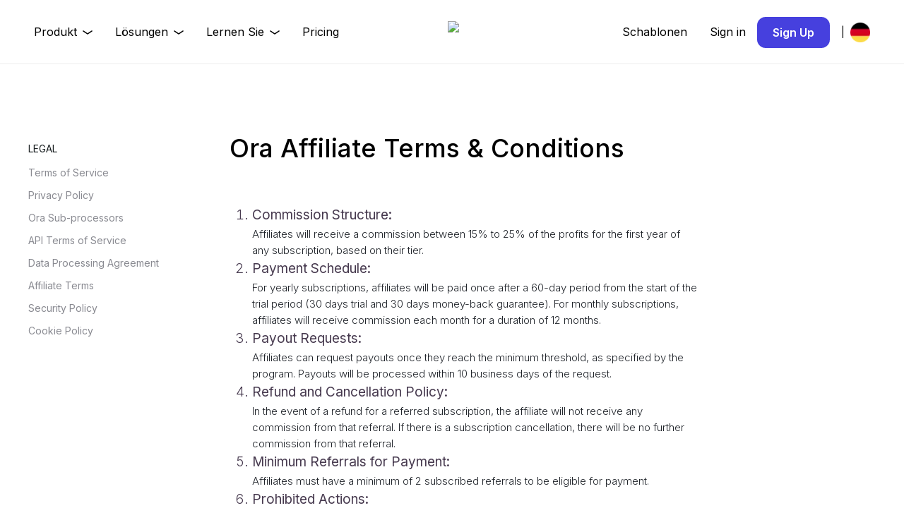

--- FILE ---
content_type: text/html; charset=utf-8
request_url: https://ora.pm/de/affiliate-terms
body_size: 76582
content:
<!DOCTYPE html><html lang="de"><head><meta charSet="utf-8"/><meta name="viewport" content="width=device-width"/><link rel="stylesheet" href="https://cdn.jsdelivr.net/npm/bootstrap@5.2.0-beta1/dist/css/bootstrap.min.css" integrity="sha384-0evHe/X+R7YkIZDRvuzKMRqM+OrBnVFBL6DOitfPri4tjfHxaWutUpFmBp4vmVor" crossorigin="anonymous"/><link rel="canonical" hrefLang="en" href="https://ora.pm/affiliate-terms"/><link rel="alternate" hrefLang="en" href="https://ora.pm/en/affiliate-terms"/><link rel="alternate" hrefLang="de" href="https://ora.pm/de/affiliate-terms"/><link rel="alternate" hrefLang="ja" href="https://ora.pm/ja/affiliate-terms"/><link rel="alternate" hrefLang="fr" href="https://ora.pm/fr/affiliate-terms"/><link rel="alternate" hrefLang="it" href="https://ora.pm/it/affiliate-terms"/><link rel="alternate" hrefLang="ru" href="https://ora.pm/ru/affiliate-terms"/><link rel="alternate" hrefLang="es" href="https://ora.pm/es/affiliate-terms"/><link rel="alternate" hrefLang="uk" href="https://ora.pm/uk/affiliate-terms"/><link rel="alternate" hrefLang="tr" href="https://ora.pm/tr/affiliate-terms"/><link rel="alternate" hrefLang="pl" href="https://ora.pm/pl/affiliate-terms"/><link rel="alternate" hrefLang="sv" href="https://ora.pm/sv/affiliate-terms"/><link rel="alternate" hrefLang="hu" href="https://ora.pm/hu/affiliate-terms"/><link rel="alternate" hrefLang="nl" href="https://ora.pm/nl/affiliate-terms"/><link rel="alternate" hrefLang="bg" href="https://ora.pm/bg/affiliate-terms"/><link rel="alternate" hrefLang="el" href="https://ora.pm/el/affiliate-terms"/><link rel="alternate" hrefLang="ro" href="https://ora.pm/ro/affiliate-terms"/><link rel="alternate" hrefLang="pt-BR" href="https://ora.pm/pt-BR/affiliate-terms"/><link rel="alternate" hrefLang="zh-Hans" href="https://ora.pm/zh-Hans/affiliate-terms"/><link rel="alternate" hrefLang="ko-KR" href="https://ora.pm/ko-KR/affiliate-terms"/><link rel="preload" as="image" href="/new/logo-red-with-text.svg" fetchpriority="high"/><link rel="preload" as="image" href="/new/logo-red-with-text-light.svg" fetchpriority="high"/><link rel="preload" as="image" imageSrcSet="/_next/image?url=%2Fflags%2Fde.png&amp;w=32&amp;q=75 1x, /_next/image?url=%2Fflags%2Fde.png&amp;w=64&amp;q=75 2x" fetchpriority="high"/><title>Geschäftsbedingungen für Partner | Ora</title><meta property="og:title" content="Geschäftsbedingungen für Partner | Ora"/><meta name="twitter:title" content="Geschäftsbedingungen für Partner | Ora"/><meta name="description" content="A task manager that works wonders. Chat, plan, and execute with your team. Make every task count. Sign up for Ora for free today!"/><meta property="og:description" content="A task manager that works wonders. Chat, plan, and execute with your team. Make every task count. Sign up for Ora for free today!"/><meta name="twitter:description" content="A task manager that works wonders. Chat, plan, and execute with your team. Make every task count. Sign up for Ora for free today!"/><meta property="og:image" content="https://ora.pm/social-image.jpg"/><meta name="twitter:image" content="https://ora.pm/social-image.jpg"/><meta name="image" content="https://ora.pm/social-image.jpg"/><meta name="twitter:card" content="summary_large_image"/><meta name="next-head-count" content="36"/><link rel="preconnect" href="https://fonts.gstatic.com" crossorigin="true"/><link rel="manifest" href="/manifest.json"/><link rel="apple-touch-icon" href="/icon-512x512.png"/><meta name="theme-color" content="#FF6977"/><link rel="stylesheet" media="print" data-href="https://fonts.googleapis.com/css2?family=Inter:wght@200;300;400;500;600;700;800;900&amp;display=swap"/><link rel="preconnect" href="https://fonts.gstatic.com" crossorigin /><link rel="preload" href="/_next/static/css/785c44f5846b716a.css" as="style"/><link rel="stylesheet" href="/_next/static/css/785c44f5846b716a.css" data-n-g=""/><noscript data-n-css=""></noscript><script defer="" nomodule="" src="/_next/static/chunks/polyfills-c67a75d1b6f99dc8.js"></script><script src="/_next/static/chunks/webpack-022f98fbaf653afc.js" defer=""></script><script src="/_next/static/chunks/framework-ce84985cd166733a.js" defer=""></script><script src="/_next/static/chunks/main-870e919f6041933f.js" defer=""></script><script src="/_next/static/chunks/pages/_app-814b34f84f995d51.js" defer=""></script><script src="/_next/static/chunks/pages/affiliate-terms-1bbe677c4b68314f.js" defer=""></script><script src="/_next/static/0R9W7nLa8ey0fQNfvIbce/_buildManifest.js" defer=""></script><script src="/_next/static/0R9W7nLa8ey0fQNfvIbce/_ssgManifest.js" defer=""></script><style data-href="https://fonts.googleapis.com/css2?family=Inter:wght@200;300;400;500;600;700;800;900&display=swap">@font-face{font-family:'Inter';font-style:normal;font-weight:200;font-display:swap;src:url(https://fonts.gstatic.com/s/inter/v20/UcCO3FwrK3iLTeHuS_nVMrMxCp50SjIw2boKoduKmMEVuDyfMZs.woff) format('woff')}@font-face{font-family:'Inter';font-style:normal;font-weight:300;font-display:swap;src:url(https://fonts.gstatic.com/s/inter/v20/UcCO3FwrK3iLTeHuS_nVMrMxCp50SjIw2boKoduKmMEVuOKfMZs.woff) format('woff')}@font-face{font-family:'Inter';font-style:normal;font-weight:400;font-display:swap;src:url(https://fonts.gstatic.com/s/inter/v20/UcCO3FwrK3iLTeHuS_nVMrMxCp50SjIw2boKoduKmMEVuLyfMZs.woff) format('woff')}@font-face{font-family:'Inter';font-style:normal;font-weight:500;font-display:swap;src:url(https://fonts.gstatic.com/s/inter/v20/UcCO3FwrK3iLTeHuS_nVMrMxCp50SjIw2boKoduKmMEVuI6fMZs.woff) format('woff')}@font-face{font-family:'Inter';font-style:normal;font-weight:600;font-display:swap;src:url(https://fonts.gstatic.com/s/inter/v20/UcCO3FwrK3iLTeHuS_nVMrMxCp50SjIw2boKoduKmMEVuGKYMZs.woff) format('woff')}@font-face{font-family:'Inter';font-style:normal;font-weight:700;font-display:swap;src:url(https://fonts.gstatic.com/s/inter/v20/UcCO3FwrK3iLTeHuS_nVMrMxCp50SjIw2boKoduKmMEVuFuYMZs.woff) format('woff')}@font-face{font-family:'Inter';font-style:normal;font-weight:800;font-display:swap;src:url(https://fonts.gstatic.com/s/inter/v20/UcCO3FwrK3iLTeHuS_nVMrMxCp50SjIw2boKoduKmMEVuDyYMZs.woff) format('woff')}@font-face{font-family:'Inter';font-style:normal;font-weight:900;font-display:swap;src:url(https://fonts.gstatic.com/s/inter/v20/UcCO3FwrK3iLTeHuS_nVMrMxCp50SjIw2boKoduKmMEVuBWYMZs.woff) format('woff')}@font-face{font-family:'Inter';font-style:normal;font-weight:200;font-display:swap;src:url(https://fonts.gstatic.com/s/inter/v20/UcC73FwrK3iLTeHuS_nVMrMxCp50SjIa2JL7W0Q5n-wU.woff2) format('woff2');unicode-range:U+0460-052F,U+1C80-1C8A,U+20B4,U+2DE0-2DFF,U+A640-A69F,U+FE2E-FE2F}@font-face{font-family:'Inter';font-style:normal;font-weight:200;font-display:swap;src:url(https://fonts.gstatic.com/s/inter/v20/UcC73FwrK3iLTeHuS_nVMrMxCp50SjIa0ZL7W0Q5n-wU.woff2) format('woff2');unicode-range:U+0301,U+0400-045F,U+0490-0491,U+04B0-04B1,U+2116}@font-face{font-family:'Inter';font-style:normal;font-weight:200;font-display:swap;src:url(https://fonts.gstatic.com/s/inter/v20/UcC73FwrK3iLTeHuS_nVMrMxCp50SjIa2ZL7W0Q5n-wU.woff2) format('woff2');unicode-range:U+1F00-1FFF}@font-face{font-family:'Inter';font-style:normal;font-weight:200;font-display:swap;src:url(https://fonts.gstatic.com/s/inter/v20/UcC73FwrK3iLTeHuS_nVMrMxCp50SjIa1pL7W0Q5n-wU.woff2) format('woff2');unicode-range:U+0370-0377,U+037A-037F,U+0384-038A,U+038C,U+038E-03A1,U+03A3-03FF}@font-face{font-family:'Inter';font-style:normal;font-weight:200;font-display:swap;src:url(https://fonts.gstatic.com/s/inter/v20/UcC73FwrK3iLTeHuS_nVMrMxCp50SjIa2pL7W0Q5n-wU.woff2) format('woff2');unicode-range:U+0102-0103,U+0110-0111,U+0128-0129,U+0168-0169,U+01A0-01A1,U+01AF-01B0,U+0300-0301,U+0303-0304,U+0308-0309,U+0323,U+0329,U+1EA0-1EF9,U+20AB}@font-face{font-family:'Inter';font-style:normal;font-weight:200;font-display:swap;src:url(https://fonts.gstatic.com/s/inter/v20/UcC73FwrK3iLTeHuS_nVMrMxCp50SjIa25L7W0Q5n-wU.woff2) format('woff2');unicode-range:U+0100-02BA,U+02BD-02C5,U+02C7-02CC,U+02CE-02D7,U+02DD-02FF,U+0304,U+0308,U+0329,U+1D00-1DBF,U+1E00-1E9F,U+1EF2-1EFF,U+2020,U+20A0-20AB,U+20AD-20C0,U+2113,U+2C60-2C7F,U+A720-A7FF}@font-face{font-family:'Inter';font-style:normal;font-weight:200;font-display:swap;src:url(https://fonts.gstatic.com/s/inter/v20/UcC73FwrK3iLTeHuS_nVMrMxCp50SjIa1ZL7W0Q5nw.woff2) format('woff2');unicode-range:U+0000-00FF,U+0131,U+0152-0153,U+02BB-02BC,U+02C6,U+02DA,U+02DC,U+0304,U+0308,U+0329,U+2000-206F,U+20AC,U+2122,U+2191,U+2193,U+2212,U+2215,U+FEFF,U+FFFD}@font-face{font-family:'Inter';font-style:normal;font-weight:300;font-display:swap;src:url(https://fonts.gstatic.com/s/inter/v20/UcC73FwrK3iLTeHuS_nVMrMxCp50SjIa2JL7W0Q5n-wU.woff2) format('woff2');unicode-range:U+0460-052F,U+1C80-1C8A,U+20B4,U+2DE0-2DFF,U+A640-A69F,U+FE2E-FE2F}@font-face{font-family:'Inter';font-style:normal;font-weight:300;font-display:swap;src:url(https://fonts.gstatic.com/s/inter/v20/UcC73FwrK3iLTeHuS_nVMrMxCp50SjIa0ZL7W0Q5n-wU.woff2) format('woff2');unicode-range:U+0301,U+0400-045F,U+0490-0491,U+04B0-04B1,U+2116}@font-face{font-family:'Inter';font-style:normal;font-weight:300;font-display:swap;src:url(https://fonts.gstatic.com/s/inter/v20/UcC73FwrK3iLTeHuS_nVMrMxCp50SjIa2ZL7W0Q5n-wU.woff2) format('woff2');unicode-range:U+1F00-1FFF}@font-face{font-family:'Inter';font-style:normal;font-weight:300;font-display:swap;src:url(https://fonts.gstatic.com/s/inter/v20/UcC73FwrK3iLTeHuS_nVMrMxCp50SjIa1pL7W0Q5n-wU.woff2) format('woff2');unicode-range:U+0370-0377,U+037A-037F,U+0384-038A,U+038C,U+038E-03A1,U+03A3-03FF}@font-face{font-family:'Inter';font-style:normal;font-weight:300;font-display:swap;src:url(https://fonts.gstatic.com/s/inter/v20/UcC73FwrK3iLTeHuS_nVMrMxCp50SjIa2pL7W0Q5n-wU.woff2) format('woff2');unicode-range:U+0102-0103,U+0110-0111,U+0128-0129,U+0168-0169,U+01A0-01A1,U+01AF-01B0,U+0300-0301,U+0303-0304,U+0308-0309,U+0323,U+0329,U+1EA0-1EF9,U+20AB}@font-face{font-family:'Inter';font-style:normal;font-weight:300;font-display:swap;src:url(https://fonts.gstatic.com/s/inter/v20/UcC73FwrK3iLTeHuS_nVMrMxCp50SjIa25L7W0Q5n-wU.woff2) format('woff2');unicode-range:U+0100-02BA,U+02BD-02C5,U+02C7-02CC,U+02CE-02D7,U+02DD-02FF,U+0304,U+0308,U+0329,U+1D00-1DBF,U+1E00-1E9F,U+1EF2-1EFF,U+2020,U+20A0-20AB,U+20AD-20C0,U+2113,U+2C60-2C7F,U+A720-A7FF}@font-face{font-family:'Inter';font-style:normal;font-weight:300;font-display:swap;src:url(https://fonts.gstatic.com/s/inter/v20/UcC73FwrK3iLTeHuS_nVMrMxCp50SjIa1ZL7W0Q5nw.woff2) format('woff2');unicode-range:U+0000-00FF,U+0131,U+0152-0153,U+02BB-02BC,U+02C6,U+02DA,U+02DC,U+0304,U+0308,U+0329,U+2000-206F,U+20AC,U+2122,U+2191,U+2193,U+2212,U+2215,U+FEFF,U+FFFD}@font-face{font-family:'Inter';font-style:normal;font-weight:400;font-display:swap;src:url(https://fonts.gstatic.com/s/inter/v20/UcC73FwrK3iLTeHuS_nVMrMxCp50SjIa2JL7W0Q5n-wU.woff2) format('woff2');unicode-range:U+0460-052F,U+1C80-1C8A,U+20B4,U+2DE0-2DFF,U+A640-A69F,U+FE2E-FE2F}@font-face{font-family:'Inter';font-style:normal;font-weight:400;font-display:swap;src:url(https://fonts.gstatic.com/s/inter/v20/UcC73FwrK3iLTeHuS_nVMrMxCp50SjIa0ZL7W0Q5n-wU.woff2) format('woff2');unicode-range:U+0301,U+0400-045F,U+0490-0491,U+04B0-04B1,U+2116}@font-face{font-family:'Inter';font-style:normal;font-weight:400;font-display:swap;src:url(https://fonts.gstatic.com/s/inter/v20/UcC73FwrK3iLTeHuS_nVMrMxCp50SjIa2ZL7W0Q5n-wU.woff2) format('woff2');unicode-range:U+1F00-1FFF}@font-face{font-family:'Inter';font-style:normal;font-weight:400;font-display:swap;src:url(https://fonts.gstatic.com/s/inter/v20/UcC73FwrK3iLTeHuS_nVMrMxCp50SjIa1pL7W0Q5n-wU.woff2) format('woff2');unicode-range:U+0370-0377,U+037A-037F,U+0384-038A,U+038C,U+038E-03A1,U+03A3-03FF}@font-face{font-family:'Inter';font-style:normal;font-weight:400;font-display:swap;src:url(https://fonts.gstatic.com/s/inter/v20/UcC73FwrK3iLTeHuS_nVMrMxCp50SjIa2pL7W0Q5n-wU.woff2) format('woff2');unicode-range:U+0102-0103,U+0110-0111,U+0128-0129,U+0168-0169,U+01A0-01A1,U+01AF-01B0,U+0300-0301,U+0303-0304,U+0308-0309,U+0323,U+0329,U+1EA0-1EF9,U+20AB}@font-face{font-family:'Inter';font-style:normal;font-weight:400;font-display:swap;src:url(https://fonts.gstatic.com/s/inter/v20/UcC73FwrK3iLTeHuS_nVMrMxCp50SjIa25L7W0Q5n-wU.woff2) format('woff2');unicode-range:U+0100-02BA,U+02BD-02C5,U+02C7-02CC,U+02CE-02D7,U+02DD-02FF,U+0304,U+0308,U+0329,U+1D00-1DBF,U+1E00-1E9F,U+1EF2-1EFF,U+2020,U+20A0-20AB,U+20AD-20C0,U+2113,U+2C60-2C7F,U+A720-A7FF}@font-face{font-family:'Inter';font-style:normal;font-weight:400;font-display:swap;src:url(https://fonts.gstatic.com/s/inter/v20/UcC73FwrK3iLTeHuS_nVMrMxCp50SjIa1ZL7W0Q5nw.woff2) format('woff2');unicode-range:U+0000-00FF,U+0131,U+0152-0153,U+02BB-02BC,U+02C6,U+02DA,U+02DC,U+0304,U+0308,U+0329,U+2000-206F,U+20AC,U+2122,U+2191,U+2193,U+2212,U+2215,U+FEFF,U+FFFD}@font-face{font-family:'Inter';font-style:normal;font-weight:500;font-display:swap;src:url(https://fonts.gstatic.com/s/inter/v20/UcC73FwrK3iLTeHuS_nVMrMxCp50SjIa2JL7W0Q5n-wU.woff2) format('woff2');unicode-range:U+0460-052F,U+1C80-1C8A,U+20B4,U+2DE0-2DFF,U+A640-A69F,U+FE2E-FE2F}@font-face{font-family:'Inter';font-style:normal;font-weight:500;font-display:swap;src:url(https://fonts.gstatic.com/s/inter/v20/UcC73FwrK3iLTeHuS_nVMrMxCp50SjIa0ZL7W0Q5n-wU.woff2) format('woff2');unicode-range:U+0301,U+0400-045F,U+0490-0491,U+04B0-04B1,U+2116}@font-face{font-family:'Inter';font-style:normal;font-weight:500;font-display:swap;src:url(https://fonts.gstatic.com/s/inter/v20/UcC73FwrK3iLTeHuS_nVMrMxCp50SjIa2ZL7W0Q5n-wU.woff2) format('woff2');unicode-range:U+1F00-1FFF}@font-face{font-family:'Inter';font-style:normal;font-weight:500;font-display:swap;src:url(https://fonts.gstatic.com/s/inter/v20/UcC73FwrK3iLTeHuS_nVMrMxCp50SjIa1pL7W0Q5n-wU.woff2) format('woff2');unicode-range:U+0370-0377,U+037A-037F,U+0384-038A,U+038C,U+038E-03A1,U+03A3-03FF}@font-face{font-family:'Inter';font-style:normal;font-weight:500;font-display:swap;src:url(https://fonts.gstatic.com/s/inter/v20/UcC73FwrK3iLTeHuS_nVMrMxCp50SjIa2pL7W0Q5n-wU.woff2) format('woff2');unicode-range:U+0102-0103,U+0110-0111,U+0128-0129,U+0168-0169,U+01A0-01A1,U+01AF-01B0,U+0300-0301,U+0303-0304,U+0308-0309,U+0323,U+0329,U+1EA0-1EF9,U+20AB}@font-face{font-family:'Inter';font-style:normal;font-weight:500;font-display:swap;src:url(https://fonts.gstatic.com/s/inter/v20/UcC73FwrK3iLTeHuS_nVMrMxCp50SjIa25L7W0Q5n-wU.woff2) format('woff2');unicode-range:U+0100-02BA,U+02BD-02C5,U+02C7-02CC,U+02CE-02D7,U+02DD-02FF,U+0304,U+0308,U+0329,U+1D00-1DBF,U+1E00-1E9F,U+1EF2-1EFF,U+2020,U+20A0-20AB,U+20AD-20C0,U+2113,U+2C60-2C7F,U+A720-A7FF}@font-face{font-family:'Inter';font-style:normal;font-weight:500;font-display:swap;src:url(https://fonts.gstatic.com/s/inter/v20/UcC73FwrK3iLTeHuS_nVMrMxCp50SjIa1ZL7W0Q5nw.woff2) format('woff2');unicode-range:U+0000-00FF,U+0131,U+0152-0153,U+02BB-02BC,U+02C6,U+02DA,U+02DC,U+0304,U+0308,U+0329,U+2000-206F,U+20AC,U+2122,U+2191,U+2193,U+2212,U+2215,U+FEFF,U+FFFD}@font-face{font-family:'Inter';font-style:normal;font-weight:600;font-display:swap;src:url(https://fonts.gstatic.com/s/inter/v20/UcC73FwrK3iLTeHuS_nVMrMxCp50SjIa2JL7W0Q5n-wU.woff2) format('woff2');unicode-range:U+0460-052F,U+1C80-1C8A,U+20B4,U+2DE0-2DFF,U+A640-A69F,U+FE2E-FE2F}@font-face{font-family:'Inter';font-style:normal;font-weight:600;font-display:swap;src:url(https://fonts.gstatic.com/s/inter/v20/UcC73FwrK3iLTeHuS_nVMrMxCp50SjIa0ZL7W0Q5n-wU.woff2) format('woff2');unicode-range:U+0301,U+0400-045F,U+0490-0491,U+04B0-04B1,U+2116}@font-face{font-family:'Inter';font-style:normal;font-weight:600;font-display:swap;src:url(https://fonts.gstatic.com/s/inter/v20/UcC73FwrK3iLTeHuS_nVMrMxCp50SjIa2ZL7W0Q5n-wU.woff2) format('woff2');unicode-range:U+1F00-1FFF}@font-face{font-family:'Inter';font-style:normal;font-weight:600;font-display:swap;src:url(https://fonts.gstatic.com/s/inter/v20/UcC73FwrK3iLTeHuS_nVMrMxCp50SjIa1pL7W0Q5n-wU.woff2) format('woff2');unicode-range:U+0370-0377,U+037A-037F,U+0384-038A,U+038C,U+038E-03A1,U+03A3-03FF}@font-face{font-family:'Inter';font-style:normal;font-weight:600;font-display:swap;src:url(https://fonts.gstatic.com/s/inter/v20/UcC73FwrK3iLTeHuS_nVMrMxCp50SjIa2pL7W0Q5n-wU.woff2) format('woff2');unicode-range:U+0102-0103,U+0110-0111,U+0128-0129,U+0168-0169,U+01A0-01A1,U+01AF-01B0,U+0300-0301,U+0303-0304,U+0308-0309,U+0323,U+0329,U+1EA0-1EF9,U+20AB}@font-face{font-family:'Inter';font-style:normal;font-weight:600;font-display:swap;src:url(https://fonts.gstatic.com/s/inter/v20/UcC73FwrK3iLTeHuS_nVMrMxCp50SjIa25L7W0Q5n-wU.woff2) format('woff2');unicode-range:U+0100-02BA,U+02BD-02C5,U+02C7-02CC,U+02CE-02D7,U+02DD-02FF,U+0304,U+0308,U+0329,U+1D00-1DBF,U+1E00-1E9F,U+1EF2-1EFF,U+2020,U+20A0-20AB,U+20AD-20C0,U+2113,U+2C60-2C7F,U+A720-A7FF}@font-face{font-family:'Inter';font-style:normal;font-weight:600;font-display:swap;src:url(https://fonts.gstatic.com/s/inter/v20/UcC73FwrK3iLTeHuS_nVMrMxCp50SjIa1ZL7W0Q5nw.woff2) format('woff2');unicode-range:U+0000-00FF,U+0131,U+0152-0153,U+02BB-02BC,U+02C6,U+02DA,U+02DC,U+0304,U+0308,U+0329,U+2000-206F,U+20AC,U+2122,U+2191,U+2193,U+2212,U+2215,U+FEFF,U+FFFD}@font-face{font-family:'Inter';font-style:normal;font-weight:700;font-display:swap;src:url(https://fonts.gstatic.com/s/inter/v20/UcC73FwrK3iLTeHuS_nVMrMxCp50SjIa2JL7W0Q5n-wU.woff2) format('woff2');unicode-range:U+0460-052F,U+1C80-1C8A,U+20B4,U+2DE0-2DFF,U+A640-A69F,U+FE2E-FE2F}@font-face{font-family:'Inter';font-style:normal;font-weight:700;font-display:swap;src:url(https://fonts.gstatic.com/s/inter/v20/UcC73FwrK3iLTeHuS_nVMrMxCp50SjIa0ZL7W0Q5n-wU.woff2) format('woff2');unicode-range:U+0301,U+0400-045F,U+0490-0491,U+04B0-04B1,U+2116}@font-face{font-family:'Inter';font-style:normal;font-weight:700;font-display:swap;src:url(https://fonts.gstatic.com/s/inter/v20/UcC73FwrK3iLTeHuS_nVMrMxCp50SjIa2ZL7W0Q5n-wU.woff2) format('woff2');unicode-range:U+1F00-1FFF}@font-face{font-family:'Inter';font-style:normal;font-weight:700;font-display:swap;src:url(https://fonts.gstatic.com/s/inter/v20/UcC73FwrK3iLTeHuS_nVMrMxCp50SjIa1pL7W0Q5n-wU.woff2) format('woff2');unicode-range:U+0370-0377,U+037A-037F,U+0384-038A,U+038C,U+038E-03A1,U+03A3-03FF}@font-face{font-family:'Inter';font-style:normal;font-weight:700;font-display:swap;src:url(https://fonts.gstatic.com/s/inter/v20/UcC73FwrK3iLTeHuS_nVMrMxCp50SjIa2pL7W0Q5n-wU.woff2) format('woff2');unicode-range:U+0102-0103,U+0110-0111,U+0128-0129,U+0168-0169,U+01A0-01A1,U+01AF-01B0,U+0300-0301,U+0303-0304,U+0308-0309,U+0323,U+0329,U+1EA0-1EF9,U+20AB}@font-face{font-family:'Inter';font-style:normal;font-weight:700;font-display:swap;src:url(https://fonts.gstatic.com/s/inter/v20/UcC73FwrK3iLTeHuS_nVMrMxCp50SjIa25L7W0Q5n-wU.woff2) format('woff2');unicode-range:U+0100-02BA,U+02BD-02C5,U+02C7-02CC,U+02CE-02D7,U+02DD-02FF,U+0304,U+0308,U+0329,U+1D00-1DBF,U+1E00-1E9F,U+1EF2-1EFF,U+2020,U+20A0-20AB,U+20AD-20C0,U+2113,U+2C60-2C7F,U+A720-A7FF}@font-face{font-family:'Inter';font-style:normal;font-weight:700;font-display:swap;src:url(https://fonts.gstatic.com/s/inter/v20/UcC73FwrK3iLTeHuS_nVMrMxCp50SjIa1ZL7W0Q5nw.woff2) format('woff2');unicode-range:U+0000-00FF,U+0131,U+0152-0153,U+02BB-02BC,U+02C6,U+02DA,U+02DC,U+0304,U+0308,U+0329,U+2000-206F,U+20AC,U+2122,U+2191,U+2193,U+2212,U+2215,U+FEFF,U+FFFD}@font-face{font-family:'Inter';font-style:normal;font-weight:800;font-display:swap;src:url(https://fonts.gstatic.com/s/inter/v20/UcC73FwrK3iLTeHuS_nVMrMxCp50SjIa2JL7W0Q5n-wU.woff2) format('woff2');unicode-range:U+0460-052F,U+1C80-1C8A,U+20B4,U+2DE0-2DFF,U+A640-A69F,U+FE2E-FE2F}@font-face{font-family:'Inter';font-style:normal;font-weight:800;font-display:swap;src:url(https://fonts.gstatic.com/s/inter/v20/UcC73FwrK3iLTeHuS_nVMrMxCp50SjIa0ZL7W0Q5n-wU.woff2) format('woff2');unicode-range:U+0301,U+0400-045F,U+0490-0491,U+04B0-04B1,U+2116}@font-face{font-family:'Inter';font-style:normal;font-weight:800;font-display:swap;src:url(https://fonts.gstatic.com/s/inter/v20/UcC73FwrK3iLTeHuS_nVMrMxCp50SjIa2ZL7W0Q5n-wU.woff2) format('woff2');unicode-range:U+1F00-1FFF}@font-face{font-family:'Inter';font-style:normal;font-weight:800;font-display:swap;src:url(https://fonts.gstatic.com/s/inter/v20/UcC73FwrK3iLTeHuS_nVMrMxCp50SjIa1pL7W0Q5n-wU.woff2) format('woff2');unicode-range:U+0370-0377,U+037A-037F,U+0384-038A,U+038C,U+038E-03A1,U+03A3-03FF}@font-face{font-family:'Inter';font-style:normal;font-weight:800;font-display:swap;src:url(https://fonts.gstatic.com/s/inter/v20/UcC73FwrK3iLTeHuS_nVMrMxCp50SjIa2pL7W0Q5n-wU.woff2) format('woff2');unicode-range:U+0102-0103,U+0110-0111,U+0128-0129,U+0168-0169,U+01A0-01A1,U+01AF-01B0,U+0300-0301,U+0303-0304,U+0308-0309,U+0323,U+0329,U+1EA0-1EF9,U+20AB}@font-face{font-family:'Inter';font-style:normal;font-weight:800;font-display:swap;src:url(https://fonts.gstatic.com/s/inter/v20/UcC73FwrK3iLTeHuS_nVMrMxCp50SjIa25L7W0Q5n-wU.woff2) format('woff2');unicode-range:U+0100-02BA,U+02BD-02C5,U+02C7-02CC,U+02CE-02D7,U+02DD-02FF,U+0304,U+0308,U+0329,U+1D00-1DBF,U+1E00-1E9F,U+1EF2-1EFF,U+2020,U+20A0-20AB,U+20AD-20C0,U+2113,U+2C60-2C7F,U+A720-A7FF}@font-face{font-family:'Inter';font-style:normal;font-weight:800;font-display:swap;src:url(https://fonts.gstatic.com/s/inter/v20/UcC73FwrK3iLTeHuS_nVMrMxCp50SjIa1ZL7W0Q5nw.woff2) format('woff2');unicode-range:U+0000-00FF,U+0131,U+0152-0153,U+02BB-02BC,U+02C6,U+02DA,U+02DC,U+0304,U+0308,U+0329,U+2000-206F,U+20AC,U+2122,U+2191,U+2193,U+2212,U+2215,U+FEFF,U+FFFD}@font-face{font-family:'Inter';font-style:normal;font-weight:900;font-display:swap;src:url(https://fonts.gstatic.com/s/inter/v20/UcC73FwrK3iLTeHuS_nVMrMxCp50SjIa2JL7W0Q5n-wU.woff2) format('woff2');unicode-range:U+0460-052F,U+1C80-1C8A,U+20B4,U+2DE0-2DFF,U+A640-A69F,U+FE2E-FE2F}@font-face{font-family:'Inter';font-style:normal;font-weight:900;font-display:swap;src:url(https://fonts.gstatic.com/s/inter/v20/UcC73FwrK3iLTeHuS_nVMrMxCp50SjIa0ZL7W0Q5n-wU.woff2) format('woff2');unicode-range:U+0301,U+0400-045F,U+0490-0491,U+04B0-04B1,U+2116}@font-face{font-family:'Inter';font-style:normal;font-weight:900;font-display:swap;src:url(https://fonts.gstatic.com/s/inter/v20/UcC73FwrK3iLTeHuS_nVMrMxCp50SjIa2ZL7W0Q5n-wU.woff2) format('woff2');unicode-range:U+1F00-1FFF}@font-face{font-family:'Inter';font-style:normal;font-weight:900;font-display:swap;src:url(https://fonts.gstatic.com/s/inter/v20/UcC73FwrK3iLTeHuS_nVMrMxCp50SjIa1pL7W0Q5n-wU.woff2) format('woff2');unicode-range:U+0370-0377,U+037A-037F,U+0384-038A,U+038C,U+038E-03A1,U+03A3-03FF}@font-face{font-family:'Inter';font-style:normal;font-weight:900;font-display:swap;src:url(https://fonts.gstatic.com/s/inter/v20/UcC73FwrK3iLTeHuS_nVMrMxCp50SjIa2pL7W0Q5n-wU.woff2) format('woff2');unicode-range:U+0102-0103,U+0110-0111,U+0128-0129,U+0168-0169,U+01A0-01A1,U+01AF-01B0,U+0300-0301,U+0303-0304,U+0308-0309,U+0323,U+0329,U+1EA0-1EF9,U+20AB}@font-face{font-family:'Inter';font-style:normal;font-weight:900;font-display:swap;src:url(https://fonts.gstatic.com/s/inter/v20/UcC73FwrK3iLTeHuS_nVMrMxCp50SjIa25L7W0Q5n-wU.woff2) format('woff2');unicode-range:U+0100-02BA,U+02BD-02C5,U+02C7-02CC,U+02CE-02D7,U+02DD-02FF,U+0304,U+0308,U+0329,U+1D00-1DBF,U+1E00-1E9F,U+1EF2-1EFF,U+2020,U+20A0-20AB,U+20AD-20C0,U+2113,U+2C60-2C7F,U+A720-A7FF}@font-face{font-family:'Inter';font-style:normal;font-weight:900;font-display:swap;src:url(https://fonts.gstatic.com/s/inter/v20/UcC73FwrK3iLTeHuS_nVMrMxCp50SjIa1ZL7W0Q5nw.woff2) format('woff2');unicode-range:U+0000-00FF,U+0131,U+0152-0153,U+02BB-02BC,U+02C6,U+02DA,U+02DC,U+0304,U+0308,U+0329,U+2000-206F,U+20AC,U+2122,U+2191,U+2193,U+2212,U+2215,U+FEFF,U+FFFD}</style></head><body><div id="__next"><nav class="NavBar"><ul class="fluid-container"><li class=" desktop-only"><ul class="v always-light-dropdowns"><li class="dropdown-menu-container"><div class="Dropdown-Trigger"><span class="mr">Produkt</span><svg width="14" height="6" viewBox="0 0 14 6" fill="none" xmlns="http://www.w3.org/2000/svg"><path d="M1 1L7 5L13 1" stroke="#FFFFFF" stroke-width="1.5" stroke-linecap="round"></path></svg></div><ul class="dropdown-menu" style="opacity:0;display:none;transform:translateX(-24px) translateY(-10px) translateZ(0)"><div class="MenuSection"><div class="title">WARUM ORA?</div><a class="MegaMenuItem" href="/de/features"><img alt="[object Object] [object Object]" loading="lazy" width="48" height="48" decoding="async" data-nimg="1" style="color:transparent" srcSet="/_next/image?url=%2Ffeatures%2Ftask-3d.png&amp;w=48&amp;q=75 1x, /_next/image?url=%2Ffeatures%2Ftask-3d.png&amp;w=96&amp;q=75 2x" src="/_next/image?url=%2Ffeatures%2Ftask-3d.png&amp;w=96&amp;q=75"/><div class="grow"><div class="title">Ora-Aufgaben</div><div class="subtitle">Projekt-/Aufgabenmanagement</div></div><div class="arrow"><svg xmlns="http://www.w3.org/2000/svg" width="20" height="20" viewBox="0 0 20 20"><defs><style>.cls-1 <!-- -->{<!-- -->fill: none; stroke: #4640de; stroke-linecap: round; stroke-linejoin: round; stroke-width: 2px;<!-- -->}</style></defs><g id="Layer_6"><polyline class="cls-1" points="10.84 13.4 14.1 9.74 10.84 6.08 14.1 9.74 5.61 9.74"></polyline></g></svg></div></a><a class="MegaMenuItem" href="/de/product/time"><img alt="[object Object] [object Object]" loading="lazy" width="48" height="48" decoding="async" data-nimg="1" style="color:transparent" srcSet="/_next/image?url=%2Ffeatures%2Ftime-3d.png&amp;w=48&amp;q=75 1x, /_next/image?url=%2Ffeatures%2Ftime-3d.png&amp;w=96&amp;q=75 2x" src="/_next/image?url=%2Ffeatures%2Ftime-3d.png&amp;w=96&amp;q=75"/><div class="grow"><div class="title">Ora Work Timer</div><div class="subtitle">Zeiterfassung und Berichte über Aufgaben</div></div><div class="arrow"><svg xmlns="http://www.w3.org/2000/svg" width="20" height="20" viewBox="0 0 20 20"><defs><style>.cls-1 <!-- -->{<!-- -->fill: none; stroke: #4640de; stroke-linecap: round; stroke-linejoin: round; stroke-width: 2px;<!-- -->}</style></defs><g id="Layer_6"><polyline class="cls-1" points="10.84 13.4 14.1 9.74 10.84 6.08 14.1 9.74 5.61 9.74"></polyline></g></svg></div></a><a class="MegaMenuItem" href="/de/sprints"><img alt="[object Object] [object Object]" loading="lazy" width="48" height="48" decoding="async" data-nimg="1" style="color:transparent" srcSet="/_next/image?url=%2Ffeatures%2Fsprint-3d.png&amp;w=48&amp;q=75 1x, /_next/image?url=%2Ffeatures%2Fsprint-3d.png&amp;w=96&amp;q=75 2x" src="/_next/image?url=%2Ffeatures%2Fsprint-3d.png&amp;w=96&amp;q=75"/><div class="grow"><div class="title">Ora Sprints</div><div class="subtitle">Scrum-Sprint-Tools für agile Teams</div></div><div class="arrow"><svg xmlns="http://www.w3.org/2000/svg" width="20" height="20" viewBox="0 0 20 20"><defs><style>.cls-1 <!-- -->{<!-- -->fill: none; stroke: #4640de; stroke-linecap: round; stroke-linejoin: round; stroke-width: 2px;<!-- -->}</style></defs><g id="Layer_6"><polyline class="cls-1" points="10.84 13.4 14.1 9.74 10.84 6.08 14.1 9.74 5.61 9.74"></polyline></g></svg></div></a><a class="MegaMenuItem" href="/de/product/chat"><img alt="[object Object] [object Object]" loading="lazy" width="48" height="48" decoding="async" data-nimg="1" style="color:transparent" srcSet="/_next/image?url=%2Ffeatures%2Fchat-3d.png&amp;w=48&amp;q=75 1x, /_next/image?url=%2Ffeatures%2Fchat-3d.png&amp;w=96&amp;q=75 2x" src="/_next/image?url=%2Ffeatures%2Fchat-3d.png&amp;w=96&amp;q=75"/><div class="grow"><div class="title">Auerschmätzer</div><div class="subtitle">Zusammenarbeit im Team über Chat-Kanäle und Videoanrufe</div></div><div class="arrow"><svg xmlns="http://www.w3.org/2000/svg" width="20" height="20" viewBox="0 0 20 20"><defs><style>.cls-1 <!-- -->{<!-- -->fill: none; stroke: #4640de; stroke-linecap: round; stroke-linejoin: round; stroke-width: 2px;<!-- -->}</style></defs><g id="Layer_6"><polyline class="cls-1" points="10.84 13.4 14.1 9.74 10.84 6.08 14.1 9.74 5.61 9.74"></polyline></g></svg></div></a><a class="MegaMenuItem" href="/de/product/timeline"><img alt="[object Object] [object Object]" loading="lazy" width="48" height="48" decoding="async" data-nimg="1" style="color:transparent" srcSet="/_next/image?url=%2Ffeatures%2Ftimeline-3d.png&amp;w=48&amp;q=75 1x, /_next/image?url=%2Ffeatures%2Ftimeline-3d.png&amp;w=96&amp;q=75 2x" src="/_next/image?url=%2Ffeatures%2Ftimeline-3d.png&amp;w=96&amp;q=75"/><div class="grow"><div class="title">Zeitleiste Ora</div><div class="subtitle">Ressourcenzuweisung und langfristige Pläne</div></div><div class="arrow"><svg xmlns="http://www.w3.org/2000/svg" width="20" height="20" viewBox="0 0 20 20"><defs><style>.cls-1 <!-- -->{<!-- -->fill: none; stroke: #4640de; stroke-linecap: round; stroke-linejoin: round; stroke-width: 2px;<!-- -->}</style></defs><g id="Layer_6"><polyline class="cls-1" points="10.84 13.4 14.1 9.74 10.84 6.08 14.1 9.74 5.61 9.74"></polyline></g></svg></div></a></div><div class="MenuSection"><div class="title">Eigenschaften</div><a class="MegaMenuItem" href="/de/features"><img alt="[object Object] [object Object]" loading="lazy" width="48" height="48" decoding="async" data-nimg="1" style="color:transparent" srcSet="/_next/image?url=%2Ffeatures%2Ffeatures-3d.png&amp;w=48&amp;q=75 1x, /_next/image?url=%2Ffeatures%2Ffeatures-3d.png&amp;w=96&amp;q=75 2x" src="/_next/image?url=%2Ffeatures%2Ffeatures-3d.png&amp;w=96&amp;q=75"/><div class="grow"><div class="title">Übersicht der Merkmale</div><div class="subtitle">Wir werden Ihnen die ganze Macht von Ora auf die bestmögliche Weise zeigen</div></div><div class="arrow"><svg xmlns="http://www.w3.org/2000/svg" width="20" height="20" viewBox="0 0 20 20"><defs><style>.cls-1 <!-- -->{<!-- -->fill: none; stroke: #4640de; stroke-linecap: round; stroke-linejoin: round; stroke-width: 2px;<!-- -->}</style></defs><g id="Layer_6"><polyline class="cls-1" points="10.84 13.4 14.1 9.74 10.84 6.08 14.1 9.74 5.61 9.74"></polyline></g></svg></div></a><div class="title mt2">Integrationen</div><div class="section-xs"><a class="MegaMenuItem" href="/de/apps/slack"><img alt="[object Object] " loading="lazy" width="34" height="34" decoding="async" data-nimg="1" style="color:transparent" src="/features/slack.svg"/><div class="grow"><div class="title">Slack</div><div class="subtitle"></div></div><div class="arrow"><svg xmlns="http://www.w3.org/2000/svg" width="20" height="20" viewBox="0 0 20 20"><defs><style>.cls-1 <!-- -->{<!-- -->fill: none; stroke: #4640de; stroke-linecap: round; stroke-linejoin: round; stroke-width: 2px;<!-- -->}</style></defs><g id="Layer_6"><polyline class="cls-1" points="10.84 13.4 14.1 9.74 10.84 6.08 14.1 9.74 5.61 9.74"></polyline></g></svg></div></a><a class="MegaMenuItem" href="/de/apps/github"><img alt="[object Object] " loading="lazy" width="34" height="34" decoding="async" data-nimg="1" style="color:transparent" src="/features/github-small.svg"/><div class="grow"><div class="title">Github</div><div class="subtitle"></div></div><div class="arrow"><svg xmlns="http://www.w3.org/2000/svg" width="20" height="20" viewBox="0 0 20 20"><defs><style>.cls-1 <!-- -->{<!-- -->fill: none; stroke: #4640de; stroke-linecap: round; stroke-linejoin: round; stroke-width: 2px;<!-- -->}</style></defs><g id="Layer_6"><polyline class="cls-1" points="10.84 13.4 14.1 9.74 10.84 6.08 14.1 9.74 5.61 9.74"></polyline></g></svg></div></a><a class="MegaMenuItem" href="/de/apps/google-calendar"><img alt="[object Object] " loading="lazy" width="34" height="34" decoding="async" data-nimg="1" style="color:transparent" src="/features/gcal.svg"/><div class="grow"><div class="title">G Kal</div><div class="subtitle"></div></div><div class="arrow"><svg xmlns="http://www.w3.org/2000/svg" width="20" height="20" viewBox="0 0 20 20"><defs><style>.cls-1 <!-- -->{<!-- -->fill: none; stroke: #4640de; stroke-linecap: round; stroke-linejoin: round; stroke-width: 2px;<!-- -->}</style></defs><g id="Layer_6"><polyline class="cls-1" points="10.84 13.4 14.1 9.74 10.84 6.08 14.1 9.74 5.61 9.74"></polyline></g></svg></div></a><a class="MegaMenuItem" href="/de/apps/gitlab"><img alt="[object Object] " loading="lazy" width="34" height="34" decoding="async" data-nimg="1" style="color:transparent" src="/features/gitlab.svg"/><div class="grow"><div class="title">Gitlab</div><div class="subtitle"></div></div><div class="arrow"><svg xmlns="http://www.w3.org/2000/svg" width="20" height="20" viewBox="0 0 20 20"><defs><style>.cls-1 <!-- -->{<!-- -->fill: none; stroke: #4640de; stroke-linecap: round; stroke-linejoin: round; stroke-width: 2px;<!-- -->}</style></defs><g id="Layer_6"><polyline class="cls-1" points="10.84 13.4 14.1 9.74 10.84 6.08 14.1 9.74 5.61 9.74"></polyline></g></svg></div></a><a class="MegaMenuItem" href="/de/apps/bitbucket"><img alt="[object Object] " loading="lazy" width="34" height="34" decoding="async" data-nimg="1" style="color:transparent" src="/features/bitbucket.svg"/><div class="grow"><div class="title">Bitbucket</div><div class="subtitle"></div></div><div class="arrow"><svg xmlns="http://www.w3.org/2000/svg" width="20" height="20" viewBox="0 0 20 20"><defs><style>.cls-1 <!-- -->{<!-- -->fill: none; stroke: #4640de; stroke-linecap: round; stroke-linejoin: round; stroke-width: 2px;<!-- -->}</style></defs><g id="Layer_6"><polyline class="cls-1" points="10.84 13.4 14.1 9.74 10.84 6.08 14.1 9.74 5.61 9.74"></polyline></g></svg></div></a><a class="MegaMenuItem" href="/de/apps/zendesk"><img alt="[object Object] " loading="lazy" width="34" height="34" decoding="async" data-nimg="1" style="color:transparent" src="/features/zendesk.svg"/><div class="grow"><div class="title">Zendesk</div><div class="subtitle"></div></div><div class="arrow"><svg xmlns="http://www.w3.org/2000/svg" width="20" height="20" viewBox="0 0 20 20"><defs><style>.cls-1 <!-- -->{<!-- -->fill: none; stroke: #4640de; stroke-linecap: round; stroke-linejoin: round; stroke-width: 2px;<!-- -->}</style></defs><g id="Layer_6"><polyline class="cls-1" points="10.84 13.4 14.1 9.74 10.84 6.08 14.1 9.74 5.61 9.74"></polyline></g></svg></div></a><a class="MegaMenuItem" href="/de/apps/integrately"><img alt="[object Object] " loading="lazy" width="34" height="34" decoding="async" data-nimg="1" style="color:transparent" src="/features/integrately.svg"/><div class="grow"><div class="title">Integriert</div><div class="subtitle"></div></div><div class="arrow"><svg xmlns="http://www.w3.org/2000/svg" width="20" height="20" viewBox="0 0 20 20"><defs><style>.cls-1 <!-- -->{<!-- -->fill: none; stroke: #4640de; stroke-linecap: round; stroke-linejoin: round; stroke-width: 2px;<!-- -->}</style></defs><g id="Layer_6"><polyline class="cls-1" points="10.84 13.4 14.1 9.74 10.84 6.08 14.1 9.74 5.61 9.74"></polyline></g></svg></div></a><a class="MegaMenuItem" href="/de/apps/zapier"><img alt="[object Object] " loading="lazy" width="34" height="34" decoding="async" data-nimg="1" style="color:transparent" src="/features/zapier.svg"/><div class="grow"><div class="title">Zapier</div><div class="subtitle"></div></div><div class="arrow"><svg xmlns="http://www.w3.org/2000/svg" width="20" height="20" viewBox="0 0 20 20"><defs><style>.cls-1 <!-- -->{<!-- -->fill: none; stroke: #4640de; stroke-linecap: round; stroke-linejoin: round; stroke-width: 2px;<!-- -->}</style></defs><g id="Layer_6"><polyline class="cls-1" points="10.84 13.4 14.1 9.74 10.84 6.08 14.1 9.74 5.61 9.74"></polyline></g></svg></div></a></div></div></ul></li><li class="dropdown-menu-container"><div class="Dropdown-Trigger"><span class="mr">Lösungen</span><svg width="14" height="6" viewBox="0 0 14 6" fill="none" xmlns="http://www.w3.org/2000/svg"><path d="M1 1L7 5L13 1" stroke="#FFFFFF" stroke-width="1.5" stroke-linecap="round"></path></svg></div><ul class="dropdown-menu" style="opacity:0;display:none;transform:translateX(-24px) translateY(-10px) translateZ(0)"><div class="MenuSection"><div class="title">Nach Team</div><a class="MegaMenuItem" href="/de/solutions/software"><img alt="[object Object] [object Object]" loading="lazy" width="48" height="48" decoding="async" data-nimg="1" style="color:transparent" srcSet="/_next/image?url=%2Ffeatures%2Fproduct.png&amp;w=48&amp;q=75 1x, /_next/image?url=%2Ffeatures%2Fproduct.png&amp;w=96&amp;q=75 2x" src="/_next/image?url=%2Ffeatures%2Fproduct.png&amp;w=96&amp;q=75"/><div class="grow"><div class="title">Produktentwicklung</div><div class="subtitle">Erstellung von Fahrplänen, Planung von Sprints, Verwaltung von Produkteinführungen</div></div><div class="arrow"><svg xmlns="http://www.w3.org/2000/svg" width="20" height="20" viewBox="0 0 20 20"><defs><style>.cls-1 <!-- -->{<!-- -->fill: none; stroke: #4640de; stroke-linecap: round; stroke-linejoin: round; stroke-width: 2px;<!-- -->}</style></defs><g id="Layer_6"><polyline class="cls-1" points="10.84 13.4 14.1 9.74 10.84 6.08 14.1 9.74 5.61 9.74"></polyline></g></svg></div></a><a class="MegaMenuItem" href="/de/solutions/marketing"><img alt="[object Object] [object Object]" loading="lazy" width="48" height="48" decoding="async" data-nimg="1" style="color:transparent" srcSet="/_next/image?url=%2Ffeatures%2Fmarketing.png&amp;w=48&amp;q=75 1x, /_next/image?url=%2Ffeatures%2Fmarketing.png&amp;w=96&amp;q=75 2x" src="/_next/image?url=%2Ffeatures%2Fmarketing.png&amp;w=96&amp;q=75"/><div class="grow"><div class="title">Marketing</div><div class="subtitle">Erreichen Sie Ihre Marketingziele. Planen und verfolgen Sie Kampagnen und Markteinführungen</div></div><div class="arrow"><svg xmlns="http://www.w3.org/2000/svg" width="20" height="20" viewBox="0 0 20 20"><defs><style>.cls-1 <!-- -->{<!-- -->fill: none; stroke: #4640de; stroke-linecap: round; stroke-linejoin: round; stroke-width: 2px;<!-- -->}</style></defs><g id="Layer_6"><polyline class="cls-1" points="10.84 13.4 14.1 9.74 10.84 6.08 14.1 9.74 5.61 9.74"></polyline></g></svg></div></a><a class="MegaMenuItem" href="/de/solutions/design"><img alt="[object Object] [object Object]" loading="lazy" width="48" height="48" decoding="async" data-nimg="1" style="color:transparent" srcSet="/_next/image?url=%2Ffeatures%2Fcreative.png&amp;w=48&amp;q=75 1x, /_next/image?url=%2Ffeatures%2Fcreative.png&amp;w=96&amp;q=75 2x" src="/_next/image?url=%2Ffeatures%2Fcreative.png&amp;w=96&amp;q=75"/><div class="grow"><div class="title">Kreativ &amp; Design</div><div class="subtitle">Optimieren Sie Ihren Designprozess, verfolgen Sie Anfragen und genehmigen Sie Assets</div></div><div class="arrow"><svg xmlns="http://www.w3.org/2000/svg" width="20" height="20" viewBox="0 0 20 20"><defs><style>.cls-1 <!-- -->{<!-- -->fill: none; stroke: #4640de; stroke-linecap: round; stroke-linejoin: round; stroke-width: 2px;<!-- -->}</style></defs><g id="Layer_6"><polyline class="cls-1" points="10.84 13.4 14.1 9.74 10.84 6.08 14.1 9.74 5.61 9.74"></polyline></g></svg></div></a><a class="MegaMenuItem" href="/de/solutions/crm"><img alt="[object Object] [object Object]" loading="lazy" width="48" height="48" decoding="async" data-nimg="1" style="color:transparent" srcSet="/_next/image?url=%2Ffeatures%2Fpm.png&amp;w=48&amp;q=75 1x, /_next/image?url=%2Ffeatures%2Fpm.png&amp;w=96&amp;q=75 2x" src="/_next/image?url=%2Ffeatures%2Fpm.png&amp;w=96&amp;q=75"/><div class="grow"><div class="title">Vertrieb</div><div class="subtitle">Konsequent übererfüllen und Erwartungen übertreffen</div></div><div class="arrow"><svg xmlns="http://www.w3.org/2000/svg" width="20" height="20" viewBox="0 0 20 20"><defs><style>.cls-1 <!-- -->{<!-- -->fill: none; stroke: #4640de; stroke-linecap: round; stroke-linejoin: round; stroke-width: 2px;<!-- -->}</style></defs><g id="Layer_6"><polyline class="cls-1" points="10.84 13.4 14.1 9.74 10.84 6.08 14.1 9.74 5.61 9.74"></polyline></g></svg></div></a></div><div class="MenuSection"><div class="title">Nach Arbeitsablauf</div><a class="MegaMenuItem" href="/de/solutions/agile"><img alt="[object Object] [object Object]" loading="lazy" width="48" height="48" decoding="async" data-nimg="1" style="color:transparent" srcSet="/_next/image?url=%2Ffeatures%2Ftask-3d.png&amp;w=48&amp;q=75 1x, /_next/image?url=%2Ffeatures%2Ftask-3d.png&amp;w=96&amp;q=75 2x" src="/_next/image?url=%2Ffeatures%2Ftask-3d.png&amp;w=96&amp;q=75"/><div class="grow"><div class="title">Agiles Projektmanagement</div><div class="subtitle">Frühzeitige Bereitstellung, häufige Bereitstellung mit den besten agilen Tools auf dem Markt</div></div><div class="arrow"><svg xmlns="http://www.w3.org/2000/svg" width="20" height="20" viewBox="0 0 20 20"><defs><style>.cls-1 <!-- -->{<!-- -->fill: none; stroke: #4640de; stroke-linecap: round; stroke-linejoin: round; stroke-width: 2px;<!-- -->}</style></defs><g id="Layer_6"><polyline class="cls-1" points="10.84 13.4 14.1 9.74 10.84 6.08 14.1 9.74 5.61 9.74"></polyline></g></svg></div></a><a class="MegaMenuItem" href="/de/solutions/issue-tracking"><img alt="[object Object] [object Object]" loading="lazy" width="48" height="48" decoding="async" data-nimg="1" style="color:transparent" srcSet="/_next/image?url=%2Ffeatures%2Fissue.png&amp;w=48&amp;q=75 1x, /_next/image?url=%2Ffeatures%2Fissue.png&amp;w=96&amp;q=75 2x" src="/_next/image?url=%2Ffeatures%2Fissue.png&amp;w=96&amp;q=75"/><div class="grow"><div class="title">Problemverfolgung</div><div class="subtitle">Verfolgung von Problemen mit Projektpräfix und Verknüpfung von Git-Commits</div></div><div class="arrow"><svg xmlns="http://www.w3.org/2000/svg" width="20" height="20" viewBox="0 0 20 20"><defs><style>.cls-1 <!-- -->{<!-- -->fill: none; stroke: #4640de; stroke-linecap: round; stroke-linejoin: round; stroke-width: 2px;<!-- -->}</style></defs><g id="Layer_6"><polyline class="cls-1" points="10.84 13.4 14.1 9.74 10.84 6.08 14.1 9.74 5.61 9.74"></polyline></g></svg></div></a><a class="MegaMenuItem" href="/de/solutions/remote"><img alt="[object Object] [object Object]" loading="lazy" width="48" height="48" decoding="async" data-nimg="1" style="color:transparent" srcSet="/_next/image?url=%2Ffeatures%2Fagile.png&amp;w=48&amp;q=75 1x, /_next/image?url=%2Ffeatures%2Fagile.png&amp;w=96&amp;q=75 2x" src="/_next/image?url=%2Ffeatures%2Fagile.png&amp;w=96&amp;q=75"/><div class="grow"><div class="title">Fern-/Hybridarbeit</div><div class="subtitle">Zusammenarbeit von überall aus über Chat-Kanäle und Videoanrufe</div></div><div class="arrow"><svg xmlns="http://www.w3.org/2000/svg" width="20" height="20" viewBox="0 0 20 20"><defs><style>.cls-1 <!-- -->{<!-- -->fill: none; stroke: #4640de; stroke-linecap: round; stroke-linejoin: round; stroke-width: 2px;<!-- -->}</style></defs><g id="Layer_6"><polyline class="cls-1" points="10.84 13.4 14.1 9.74 10.84 6.08 14.1 9.74 5.61 9.74"></polyline></g></svg></div></a><a class="MegaMenuItem" href="/de/solutions/freelance"><img alt="[object Object] [object Object]" loading="lazy" width="48" height="48" decoding="async" data-nimg="1" style="color:transparent" srcSet="/_next/image?url=%2Ffeatures%2Ftime.png&amp;w=48&amp;q=75 1x, /_next/image?url=%2Ffeatures%2Ftime.png&amp;w=96&amp;q=75 2x" src="/_next/image?url=%2Ffeatures%2Ftime.png&amp;w=96&amp;q=75"/><div class="grow"><div class="title">Freiberufliches Management</div><div class="subtitle">Zeiterfassung und monatliche Zeitaufschlüsselung für Kunden</div></div><div class="arrow"><svg xmlns="http://www.w3.org/2000/svg" width="20" height="20" viewBox="0 0 20 20"><defs><style>.cls-1 <!-- -->{<!-- -->fill: none; stroke: #4640de; stroke-linecap: round; stroke-linejoin: round; stroke-width: 2px;<!-- -->}</style></defs><g id="Layer_6"><polyline class="cls-1" points="10.84 13.4 14.1 9.74 10.84 6.08 14.1 9.74 5.61 9.74"></polyline></g></svg></div></a></div><div class="MenuSection"><div class="title"> </div><a class="MegaMenuItem" href="/de/solutions/agency"><img alt="[object Object] [object Object]" loading="lazy" width="48" height="48" decoding="async" data-nimg="1" style="color:transparent" srcSet="/_next/image?url=%2Ffeatures%2Fagency.png&amp;w=48&amp;q=75 1x, /_next/image?url=%2Ffeatures%2Fagency.png&amp;w=96&amp;q=75 2x" src="/_next/image?url=%2Ffeatures%2Fagency.png&amp;w=96&amp;q=75"/><div class="grow"><div class="title">Verwaltung der Agentur</div><div class="subtitle">Übernehmen Sie mehr Kunden und optimieren Sie Ihren Arbeitsablauf für die Skalierung</div></div><div class="arrow"><svg xmlns="http://www.w3.org/2000/svg" width="20" height="20" viewBox="0 0 20 20"><defs><style>.cls-1 <!-- -->{<!-- -->fill: none; stroke: #4640de; stroke-linecap: round; stroke-linejoin: round; stroke-width: 2px;<!-- -->}</style></defs><g id="Layer_6"><polyline class="cls-1" points="10.84 13.4 14.1 9.74 10.84 6.08 14.1 9.74 5.61 9.74"></polyline></g></svg></div></a><a class="MegaMenuItem" href="/de/solutions/startup"><img alt="[object Object] [object Object]" loading="lazy" width="48" height="48" decoding="async" data-nimg="1" style="color:transparent" srcSet="/_next/image?url=%2Ffeatures%2Fstartup.png&amp;w=48&amp;q=75 1x, /_next/image?url=%2Ffeatures%2Fstartup.png&amp;w=96&amp;q=75 2x" src="/_next/image?url=%2Ffeatures%2Fstartup.png&amp;w=96&amp;q=75"/><div class="grow"><div class="title">Startup-Management</div><div class="subtitle">Alle Werkzeuge, die Sie für Ihr neues Unternehmen benötigen</div></div><div class="arrow"><svg xmlns="http://www.w3.org/2000/svg" width="20" height="20" viewBox="0 0 20 20"><defs><style>.cls-1 <!-- -->{<!-- -->fill: none; stroke: #4640de; stroke-linecap: round; stroke-linejoin: round; stroke-width: 2px;<!-- -->}</style></defs><g id="Layer_6"><polyline class="cls-1" points="10.84 13.4 14.1 9.74 10.84 6.08 14.1 9.74 5.61 9.74"></polyline></g></svg></div></a><a class="MegaMenuItem" href="/de/product/timeline"><img alt="[object Object] [object Object]" loading="lazy" width="48" height="48" decoding="async" data-nimg="1" style="color:transparent" srcSet="/_next/image?url=%2Ffeatures%2Ftimeline-3d.png&amp;w=48&amp;q=75 1x, /_next/image?url=%2Ffeatures%2Ftimeline-3d.png&amp;w=96&amp;q=75 2x" src="/_next/image?url=%2Ffeatures%2Ftimeline-3d.png&amp;w=96&amp;q=75"/><div class="grow"><div class="title">Ressourcenzuteilung / Zeitplan</div><div class="subtitle">Setzen Sie Ihre Ressourcen kurzfristig ein und planen Sie voraus</div></div><div class="arrow"><svg xmlns="http://www.w3.org/2000/svg" width="20" height="20" viewBox="0 0 20 20"><defs><style>.cls-1 <!-- -->{<!-- -->fill: none; stroke: #4640de; stroke-linecap: round; stroke-linejoin: round; stroke-width: 2px;<!-- -->}</style></defs><g id="Layer_6"><polyline class="cls-1" points="10.84 13.4 14.1 9.74 10.84 6.08 14.1 9.74 5.61 9.74"></polyline></g></svg></div></a><a class="MegaMenuItem" href="/de/solutions/lifestyle"><img alt="[object Object] [object Object]" loading="lazy" width="48" height="48" decoding="async" data-nimg="1" style="color:transparent" srcSet="/_next/image?url=%2Ffeatures%2Flifestyle.png&amp;w=48&amp;q=75 1x, /_next/image?url=%2Ffeatures%2Flifestyle.png&amp;w=96&amp;q=75 2x" src="/_next/image?url=%2Ffeatures%2Flifestyle.png&amp;w=96&amp;q=75"/><div class="grow"><div class="title">Lebensstil / Persönlich</div><div class="subtitle">Verwenden Sie Ora, um Ihr Leben zu organisieren, nicht nur Ihre Projekte</div></div><div class="arrow"><svg xmlns="http://www.w3.org/2000/svg" width="20" height="20" viewBox="0 0 20 20"><defs><style>.cls-1 <!-- -->{<!-- -->fill: none; stroke: #4640de; stroke-linecap: round; stroke-linejoin: round; stroke-width: 2px;<!-- -->}</style></defs><g id="Layer_6"><polyline class="cls-1" points="10.84 13.4 14.1 9.74 10.84 6.08 14.1 9.74 5.61 9.74"></polyline></g></svg></div></a></div></ul></li> <li class="dropdown-menu-container"><div class="Dropdown-Trigger"><span class="mr">Lernen Sie</span><svg width="14" height="6" viewBox="0 0 14 6" fill="none" xmlns="http://www.w3.org/2000/svg"><path d="M1 1L7 5L13 1" stroke="#FFFFFF" stroke-width="1.5" stroke-linecap="round"></path></svg></div><ul class="dropdown-menu" style="opacity:0;display:none;transform:translateX(-24px) translateY(-10px) translateZ(0)"><div class="MenuSection"><div class="title"></div><a class="MegaMenuItem" href="/de/blog"><img alt="[object Object] [object Object]" loading="lazy" width="48" height="48" decoding="async" data-nimg="1" style="color:transparent" src="/navigation/blog-icon.svg"/><div class="grow"><div class="title">Blog</div><div class="subtitle">Produktaktualisierungen und interessante Artikel über PM</div></div><div class="arrow"><svg xmlns="http://www.w3.org/2000/svg" width="20" height="20" viewBox="0 0 20 20"><defs><style>.cls-1 <!-- -->{<!-- -->fill: none; stroke: #4640de; stroke-linecap: round; stroke-linejoin: round; stroke-width: 2px;<!-- -->}</style></defs><g id="Layer_6"><polyline class="cls-1" points="10.84 13.4 14.1 9.74 10.84 6.08 14.1 9.74 5.61 9.74"></polyline></g></svg></div></a><a class="MegaMenuItem" href="/de/changelog"><img alt="[object Object] [object Object]" loading="lazy" width="48" height="48" decoding="async" data-nimg="1" style="color:transparent" src="/navigation/update-icon.svg"/><div class="grow"><div class="title">Änderungsprotokoll</div><div class="subtitle">Detailliertes Produktänderungsprotokoll als öffentliches Projekt</div></div><div class="arrow"><svg xmlns="http://www.w3.org/2000/svg" width="20" height="20" viewBox="0 0 20 20"><defs><style>.cls-1 <!-- -->{<!-- -->fill: none; stroke: #4640de; stroke-linecap: round; stroke-linejoin: round; stroke-width: 2px;<!-- -->}</style></defs><g id="Layer_6"><polyline class="cls-1" points="10.84 13.4 14.1 9.74 10.84 6.08 14.1 9.74 5.61 9.74"></polyline></g></svg></div></a><a class="MegaMenuItem" href="/de/docs"><img alt="[object Object] [object Object]" loading="lazy" width="48" height="48" decoding="async" data-nimg="1" style="color:transparent" src="/navigation/docs-icon.svg"/><div class="grow"><div class="title">Lesen Sie die Dokumente</div><div class="subtitle">Informieren Sie sich über die Einzelheiten und machen Sie sich mit Ora vertraut</div></div><div class="arrow"><svg xmlns="http://www.w3.org/2000/svg" width="20" height="20" viewBox="0 0 20 20"><defs><style>.cls-1 <!-- -->{<!-- -->fill: none; stroke: #4640de; stroke-linecap: round; stroke-linejoin: round; stroke-width: 2px;<!-- -->}</style></defs><g id="Layer_6"><polyline class="cls-1" points="10.84 13.4 14.1 9.74 10.84 6.08 14.1 9.74 5.61 9.74"></polyline></g></svg></div></a><a class="MegaMenuItem" href="/de/roadmap"><img alt="[object Object] [object Object]" loading="lazy" width="48" height="48" decoding="async" data-nimg="1" style="color:transparent" src="/navigation/roadmap-icon.svg"/><div class="grow"><div class="title">Produktfahrplan (Vorstand)</div><div class="subtitle">Sehen Sie sich unser öffentliches Forum an und erfahren Sie, woran wir gerade arbeiten</div></div><div class="arrow"><svg xmlns="http://www.w3.org/2000/svg" width="20" height="20" viewBox="0 0 20 20"><defs><style>.cls-1 <!-- -->{<!-- -->fill: none; stroke: #4640de; stroke-linecap: round; stroke-linejoin: round; stroke-width: 2px;<!-- -->}</style></defs><g id="Layer_6"><polyline class="cls-1" points="10.84 13.4 14.1 9.74 10.84 6.08 14.1 9.74 5.61 9.74"></polyline></g></svg></div></a></div><div class="MenuSection"><div class="title"></div><a class="MegaMenuItem" href="/de/templates"><img alt="[object Object] [object Object]" loading="lazy" width="48" height="48" decoding="async" data-nimg="1" style="color:transparent" src="/navigation/templates-icon.svg"/><div class="grow"><div class="title">Kostenlose Vorlagen</div><div class="subtitle">Wählen Sie aus Dutzenden von Projektvorlagen, um loszulegen.</div></div><div class="arrow"><svg xmlns="http://www.w3.org/2000/svg" width="20" height="20" viewBox="0 0 20 20"><defs><style>.cls-1 <!-- -->{<!-- -->fill: none; stroke: #4640de; stroke-linecap: round; stroke-linejoin: round; stroke-width: 2px;<!-- -->}</style></defs><g id="Layer_6"><polyline class="cls-1" points="10.84 13.4 14.1 9.74 10.84 6.08 14.1 9.74 5.61 9.74"></polyline></g></svg></div></a><a class="MegaMenuItem" href="/de/on-demand-demo"><img alt="[object Object] [object Object]" loading="lazy" width="48" height="48" decoding="async" data-nimg="1" style="color:transparent" src="/navigation/demo-icon.svg"/><div class="grow"><div class="title">On-Demand-Demo ansehen</div><div class="subtitle">Sehen Sie sich eine Demo an, die Ihrem Erfahrungsstand entspricht</div></div><div class="arrow"><svg xmlns="http://www.w3.org/2000/svg" width="20" height="20" viewBox="0 0 20 20"><defs><style>.cls-1 <!-- -->{<!-- -->fill: none; stroke: #4640de; stroke-linecap: round; stroke-linejoin: round; stroke-width: 2px;<!-- -->}</style></defs><g id="Layer_6"><polyline class="cls-1" points="10.84 13.4 14.1 9.74 10.84 6.08 14.1 9.74 5.61 9.74"></polyline></g></svg></div></a><a class="MegaMenuItem" href="/de/coaching"><img alt="[object Object] [object Object]" loading="lazy" width="48" height="48" decoding="async" data-nimg="1" style="color:transparent" src="/navigation/coaching-icon.svg"/><div class="grow"><div class="title">Coaching-Gespräch vereinbaren</div><div class="subtitle">Nehmen Sie Kontakt mit einem Coach auf für eine 1-on-1-Unterstützung</div></div><div class="arrow"><svg xmlns="http://www.w3.org/2000/svg" width="20" height="20" viewBox="0 0 20 20"><defs><style>.cls-1 <!-- -->{<!-- -->fill: none; stroke: #4640de; stroke-linecap: round; stroke-linejoin: round; stroke-width: 2px;<!-- -->}</style></defs><g id="Layer_6"><polyline class="cls-1" points="10.84 13.4 14.1 9.74 10.84 6.08 14.1 9.74 5.61 9.74"></polyline></g></svg></div></a><a class="MegaMenuItem" href="/de/about"><img alt="[object Object] [object Object]" loading="lazy" width="48" height="48" decoding="async" data-nimg="1" style="color:transparent" src="/navigation/about-icon.svg"/><div class="grow"><div class="title">Unser Auftrag</div><div class="subtitle">Erfahren Sie mehr über uns</div></div><div class="arrow"><svg xmlns="http://www.w3.org/2000/svg" width="20" height="20" viewBox="0 0 20 20"><defs><style>.cls-1 <!-- -->{<!-- -->fill: none; stroke: #4640de; stroke-linecap: round; stroke-linejoin: round; stroke-width: 2px;<!-- -->}</style></defs><g id="Layer_6"><polyline class="cls-1" points="10.84 13.4 14.1 9.74 10.84 6.08 14.1 9.74 5.61 9.74"></polyline></g></svg></div></a></div></ul></li><li class="link-container"><a href="/de/pricing"><span>Pricing</span></a></li></ul></li><li class="mobile-only"><a href="/de/signup"><span class="Button purple">Sign Up</span></a></li><li class="grow"></li><li><a href="/de"><div class="logo-container v"><img alt="Ora logo" fetchpriority="high" width="94" height="32" decoding="async" data-nimg="1" class="dark-one" style="color:transparent" src="/new/logo-red-with-text.svg"/><img alt="Ora logo" fetchpriority="high" width="94" height="32" decoding="async" data-nimg="1" class="light-one" style="color:transparent" src="/new/logo-red-with-text-light.svg"/></div></a></li><li class="grow"></li><li class="menu-toggle mobile-only"><svg style="width:38px;height:38px" viewBox="0 0 23 18"><path stroke="currentColor" stroke-width="1.5" stroke-linecap="round"></path><path stroke="currentColor" stroke-width="1.5" stroke-linecap="round" d="M 2 9.423 L 20 9.423"></path><path stroke="currentColor" stroke-width="1.5" stroke-linecap="round"></path></svg></li><li class="link-container desktop-only"><a href="/de/templates"><span>Schablonen</span></a></li><li class="link-container desktop-only"><a href="/de/login"><span>Sign in</span></a></li><li class="link-container button-link mr2 desktop-only"><a href="/de/signup"><span class="Button purple">Sign Up</span></a></li><li class="desktop-only"><span>|</span></li><li class="desktop-only"><div class="dropdown"><div class="v ml"><img alt="de flag" fetchpriority="high" width="28" height="28" decoding="async" data-nimg="1" class="hand mr2" style="color:transparent;max-width:100%;height:auto" srcSet="/_next/image?url=%2Fflags%2Fde.png&amp;w=32&amp;q=75 1x, /_next/image?url=%2Fflags%2Fde.png&amp;w=64&amp;q=75 2x" src="/_next/image?url=%2Fflags%2Fde.png&amp;w=64&amp;q=75"/></div></div></li></ul><div style="display:none" class="mobile-menu-container mobile-only"><ul class="mobile-menu"><li class="dropdown-menu-container mobile"><div class="v trigger">Produkt<span class="grow"></span><div class="ml2 arrow"><svg width="20" height="20" viewBox="0 0 14 6" fill="none" xmlns="http://www.w3.org/2000/svg"><path d="M1 1L7 5L13 1" stroke="currentColor" stroke-width="1.5" stroke-linecap="round"></path></svg></div></div><ul class="dropdown-menu  hidden" style="position:relative;opacity:0.2;display:flex;align-items:flex-start;max-height:0px;min-height:0"><div class="MenuSection"><div class="title">WARUM ORA?</div><a class="MegaMenuItem" href="/de/features"><img alt="[object Object] [object Object]" loading="lazy" width="48" height="48" decoding="async" data-nimg="1" style="color:transparent" srcSet="/_next/image?url=%2Ffeatures%2Ftask-3d.png&amp;w=48&amp;q=75 1x, /_next/image?url=%2Ffeatures%2Ftask-3d.png&amp;w=96&amp;q=75 2x" src="/_next/image?url=%2Ffeatures%2Ftask-3d.png&amp;w=96&amp;q=75"/><div class="grow"><div class="title">Ora-Aufgaben</div><div class="subtitle">Projekt-/Aufgabenmanagement</div></div><div class="arrow"><svg xmlns="http://www.w3.org/2000/svg" width="20" height="20" viewBox="0 0 20 20"><defs><style>.cls-1 <!-- -->{<!-- -->fill: none; stroke: #4640de; stroke-linecap: round; stroke-linejoin: round; stroke-width: 2px;<!-- -->}</style></defs><g id="Layer_6"><polyline class="cls-1" points="10.84 13.4 14.1 9.74 10.84 6.08 14.1 9.74 5.61 9.74"></polyline></g></svg></div></a><a class="MegaMenuItem" href="/de/product/time"><img alt="[object Object] [object Object]" loading="lazy" width="48" height="48" decoding="async" data-nimg="1" style="color:transparent" srcSet="/_next/image?url=%2Ffeatures%2Ftime-3d.png&amp;w=48&amp;q=75 1x, /_next/image?url=%2Ffeatures%2Ftime-3d.png&amp;w=96&amp;q=75 2x" src="/_next/image?url=%2Ffeatures%2Ftime-3d.png&amp;w=96&amp;q=75"/><div class="grow"><div class="title">Ora Work Timer</div><div class="subtitle">Zeiterfassung und Berichte über Aufgaben</div></div><div class="arrow"><svg xmlns="http://www.w3.org/2000/svg" width="20" height="20" viewBox="0 0 20 20"><defs><style>.cls-1 <!-- -->{<!-- -->fill: none; stroke: #4640de; stroke-linecap: round; stroke-linejoin: round; stroke-width: 2px;<!-- -->}</style></defs><g id="Layer_6"><polyline class="cls-1" points="10.84 13.4 14.1 9.74 10.84 6.08 14.1 9.74 5.61 9.74"></polyline></g></svg></div></a><a class="MegaMenuItem" href="/de/sprints"><img alt="[object Object] [object Object]" loading="lazy" width="48" height="48" decoding="async" data-nimg="1" style="color:transparent" srcSet="/_next/image?url=%2Ffeatures%2Fsprint-3d.png&amp;w=48&amp;q=75 1x, /_next/image?url=%2Ffeatures%2Fsprint-3d.png&amp;w=96&amp;q=75 2x" src="/_next/image?url=%2Ffeatures%2Fsprint-3d.png&amp;w=96&amp;q=75"/><div class="grow"><div class="title">Ora Sprints</div><div class="subtitle">Scrum-Sprint-Tools für agile Teams</div></div><div class="arrow"><svg xmlns="http://www.w3.org/2000/svg" width="20" height="20" viewBox="0 0 20 20"><defs><style>.cls-1 <!-- -->{<!-- -->fill: none; stroke: #4640de; stroke-linecap: round; stroke-linejoin: round; stroke-width: 2px;<!-- -->}</style></defs><g id="Layer_6"><polyline class="cls-1" points="10.84 13.4 14.1 9.74 10.84 6.08 14.1 9.74 5.61 9.74"></polyline></g></svg></div></a><a class="MegaMenuItem" href="/de/product/chat"><img alt="[object Object] [object Object]" loading="lazy" width="48" height="48" decoding="async" data-nimg="1" style="color:transparent" srcSet="/_next/image?url=%2Ffeatures%2Fchat-3d.png&amp;w=48&amp;q=75 1x, /_next/image?url=%2Ffeatures%2Fchat-3d.png&amp;w=96&amp;q=75 2x" src="/_next/image?url=%2Ffeatures%2Fchat-3d.png&amp;w=96&amp;q=75"/><div class="grow"><div class="title">Auerschmätzer</div><div class="subtitle">Zusammenarbeit im Team über Chat-Kanäle und Videoanrufe</div></div><div class="arrow"><svg xmlns="http://www.w3.org/2000/svg" width="20" height="20" viewBox="0 0 20 20"><defs><style>.cls-1 <!-- -->{<!-- -->fill: none; stroke: #4640de; stroke-linecap: round; stroke-linejoin: round; stroke-width: 2px;<!-- -->}</style></defs><g id="Layer_6"><polyline class="cls-1" points="10.84 13.4 14.1 9.74 10.84 6.08 14.1 9.74 5.61 9.74"></polyline></g></svg></div></a><a class="MegaMenuItem" href="/de/product/timeline"><img alt="[object Object] [object Object]" loading="lazy" width="48" height="48" decoding="async" data-nimg="1" style="color:transparent" srcSet="/_next/image?url=%2Ffeatures%2Ftimeline-3d.png&amp;w=48&amp;q=75 1x, /_next/image?url=%2Ffeatures%2Ftimeline-3d.png&amp;w=96&amp;q=75 2x" src="/_next/image?url=%2Ffeatures%2Ftimeline-3d.png&amp;w=96&amp;q=75"/><div class="grow"><div class="title">Zeitleiste Ora</div><div class="subtitle">Ressourcenzuweisung und langfristige Pläne</div></div><div class="arrow"><svg xmlns="http://www.w3.org/2000/svg" width="20" height="20" viewBox="0 0 20 20"><defs><style>.cls-1 <!-- -->{<!-- -->fill: none; stroke: #4640de; stroke-linecap: round; stroke-linejoin: round; stroke-width: 2px;<!-- -->}</style></defs><g id="Layer_6"><polyline class="cls-1" points="10.84 13.4 14.1 9.74 10.84 6.08 14.1 9.74 5.61 9.74"></polyline></g></svg></div></a></div><div class="MenuSection"><div class="title">Eigenschaften</div><a class="MegaMenuItem" href="/de/features"><img alt="[object Object] [object Object]" loading="lazy" width="48" height="48" decoding="async" data-nimg="1" style="color:transparent" srcSet="/_next/image?url=%2Ffeatures%2Ffeatures-3d.png&amp;w=48&amp;q=75 1x, /_next/image?url=%2Ffeatures%2Ffeatures-3d.png&amp;w=96&amp;q=75 2x" src="/_next/image?url=%2Ffeatures%2Ffeatures-3d.png&amp;w=96&amp;q=75"/><div class="grow"><div class="title">Übersicht der Merkmale</div><div class="subtitle">Wir werden Ihnen die ganze Macht von Ora auf die bestmögliche Weise zeigen</div></div><div class="arrow"><svg xmlns="http://www.w3.org/2000/svg" width="20" height="20" viewBox="0 0 20 20"><defs><style>.cls-1 <!-- -->{<!-- -->fill: none; stroke: #4640de; stroke-linecap: round; stroke-linejoin: round; stroke-width: 2px;<!-- -->}</style></defs><g id="Layer_6"><polyline class="cls-1" points="10.84 13.4 14.1 9.74 10.84 6.08 14.1 9.74 5.61 9.74"></polyline></g></svg></div></a><div class="title mt2">Integrationen</div><div class="section-xs"><a class="MegaMenuItem" href="/de/apps/slack"><img alt="[object Object] " loading="lazy" width="34" height="34" decoding="async" data-nimg="1" style="color:transparent" src="/features/slack.svg"/><div class="grow"><div class="title">Slack</div><div class="subtitle"></div></div><div class="arrow"><svg xmlns="http://www.w3.org/2000/svg" width="20" height="20" viewBox="0 0 20 20"><defs><style>.cls-1 <!-- -->{<!-- -->fill: none; stroke: #4640de; stroke-linecap: round; stroke-linejoin: round; stroke-width: 2px;<!-- -->}</style></defs><g id="Layer_6"><polyline class="cls-1" points="10.84 13.4 14.1 9.74 10.84 6.08 14.1 9.74 5.61 9.74"></polyline></g></svg></div></a><a class="MegaMenuItem" href="/de/apps/github"><img alt="[object Object] " loading="lazy" width="34" height="34" decoding="async" data-nimg="1" style="color:transparent" src="/features/github-small.svg"/><div class="grow"><div class="title">Github</div><div class="subtitle"></div></div><div class="arrow"><svg xmlns="http://www.w3.org/2000/svg" width="20" height="20" viewBox="0 0 20 20"><defs><style>.cls-1 <!-- -->{<!-- -->fill: none; stroke: #4640de; stroke-linecap: round; stroke-linejoin: round; stroke-width: 2px;<!-- -->}</style></defs><g id="Layer_6"><polyline class="cls-1" points="10.84 13.4 14.1 9.74 10.84 6.08 14.1 9.74 5.61 9.74"></polyline></g></svg></div></a><a class="MegaMenuItem" href="/de/apps/google-calendar"><img alt="[object Object] " loading="lazy" width="34" height="34" decoding="async" data-nimg="1" style="color:transparent" src="/features/gcal.svg"/><div class="grow"><div class="title">G Kal</div><div class="subtitle"></div></div><div class="arrow"><svg xmlns="http://www.w3.org/2000/svg" width="20" height="20" viewBox="0 0 20 20"><defs><style>.cls-1 <!-- -->{<!-- -->fill: none; stroke: #4640de; stroke-linecap: round; stroke-linejoin: round; stroke-width: 2px;<!-- -->}</style></defs><g id="Layer_6"><polyline class="cls-1" points="10.84 13.4 14.1 9.74 10.84 6.08 14.1 9.74 5.61 9.74"></polyline></g></svg></div></a><a class="MegaMenuItem" href="/de/apps/gitlab"><img alt="[object Object] " loading="lazy" width="34" height="34" decoding="async" data-nimg="1" style="color:transparent" src="/features/gitlab.svg"/><div class="grow"><div class="title">Gitlab</div><div class="subtitle"></div></div><div class="arrow"><svg xmlns="http://www.w3.org/2000/svg" width="20" height="20" viewBox="0 0 20 20"><defs><style>.cls-1 <!-- -->{<!-- -->fill: none; stroke: #4640de; stroke-linecap: round; stroke-linejoin: round; stroke-width: 2px;<!-- -->}</style></defs><g id="Layer_6"><polyline class="cls-1" points="10.84 13.4 14.1 9.74 10.84 6.08 14.1 9.74 5.61 9.74"></polyline></g></svg></div></a><a class="MegaMenuItem" href="/de/apps/bitbucket"><img alt="[object Object] " loading="lazy" width="34" height="34" decoding="async" data-nimg="1" style="color:transparent" src="/features/bitbucket.svg"/><div class="grow"><div class="title">Bitbucket</div><div class="subtitle"></div></div><div class="arrow"><svg xmlns="http://www.w3.org/2000/svg" width="20" height="20" viewBox="0 0 20 20"><defs><style>.cls-1 <!-- -->{<!-- -->fill: none; stroke: #4640de; stroke-linecap: round; stroke-linejoin: round; stroke-width: 2px;<!-- -->}</style></defs><g id="Layer_6"><polyline class="cls-1" points="10.84 13.4 14.1 9.74 10.84 6.08 14.1 9.74 5.61 9.74"></polyline></g></svg></div></a><a class="MegaMenuItem" href="/de/apps/zendesk"><img alt="[object Object] " loading="lazy" width="34" height="34" decoding="async" data-nimg="1" style="color:transparent" src="/features/zendesk.svg"/><div class="grow"><div class="title">Zendesk</div><div class="subtitle"></div></div><div class="arrow"><svg xmlns="http://www.w3.org/2000/svg" width="20" height="20" viewBox="0 0 20 20"><defs><style>.cls-1 <!-- -->{<!-- -->fill: none; stroke: #4640de; stroke-linecap: round; stroke-linejoin: round; stroke-width: 2px;<!-- -->}</style></defs><g id="Layer_6"><polyline class="cls-1" points="10.84 13.4 14.1 9.74 10.84 6.08 14.1 9.74 5.61 9.74"></polyline></g></svg></div></a><a class="MegaMenuItem" href="/de/apps/integrately"><img alt="[object Object] " loading="lazy" width="34" height="34" decoding="async" data-nimg="1" style="color:transparent" src="/features/integrately.svg"/><div class="grow"><div class="title">Integriert</div><div class="subtitle"></div></div><div class="arrow"><svg xmlns="http://www.w3.org/2000/svg" width="20" height="20" viewBox="0 0 20 20"><defs><style>.cls-1 <!-- -->{<!-- -->fill: none; stroke: #4640de; stroke-linecap: round; stroke-linejoin: round; stroke-width: 2px;<!-- -->}</style></defs><g id="Layer_6"><polyline class="cls-1" points="10.84 13.4 14.1 9.74 10.84 6.08 14.1 9.74 5.61 9.74"></polyline></g></svg></div></a><a class="MegaMenuItem" href="/de/apps/zapier"><img alt="[object Object] " loading="lazy" width="34" height="34" decoding="async" data-nimg="1" style="color:transparent" src="/features/zapier.svg"/><div class="grow"><div class="title">Zapier</div><div class="subtitle"></div></div><div class="arrow"><svg xmlns="http://www.w3.org/2000/svg" width="20" height="20" viewBox="0 0 20 20"><defs><style>.cls-1 <!-- -->{<!-- -->fill: none; stroke: #4640de; stroke-linecap: round; stroke-linejoin: round; stroke-width: 2px;<!-- -->}</style></defs><g id="Layer_6"><polyline class="cls-1" points="10.84 13.4 14.1 9.74 10.84 6.08 14.1 9.74 5.61 9.74"></polyline></g></svg></div></a></div></div></ul></li><li class="dropdown-menu-container mobile"><div class="v trigger">Lösungen<span class="grow"></span><div class="ml2 arrow"><svg width="20" height="20" viewBox="0 0 14 6" fill="none" xmlns="http://www.w3.org/2000/svg"><path d="M1 1L7 5L13 1" stroke="currentColor" stroke-width="1.5" stroke-linecap="round"></path></svg></div></div><ul class="dropdown-menu  hidden" style="position:relative;opacity:0.2;display:flex;align-items:flex-start;max-height:0px;min-height:0"><div class="MenuSection"><div class="title">Nach Team</div><a class="MegaMenuItem" href="/de/solutions/software"><img alt="[object Object] [object Object]" loading="lazy" width="48" height="48" decoding="async" data-nimg="1" style="color:transparent" srcSet="/_next/image?url=%2Ffeatures%2Fproduct.png&amp;w=48&amp;q=75 1x, /_next/image?url=%2Ffeatures%2Fproduct.png&amp;w=96&amp;q=75 2x" src="/_next/image?url=%2Ffeatures%2Fproduct.png&amp;w=96&amp;q=75"/><div class="grow"><div class="title">Produktentwicklung</div><div class="subtitle">Erstellung von Fahrplänen, Planung von Sprints, Verwaltung von Produkteinführungen</div></div><div class="arrow"><svg xmlns="http://www.w3.org/2000/svg" width="20" height="20" viewBox="0 0 20 20"><defs><style>.cls-1 <!-- -->{<!-- -->fill: none; stroke: #4640de; stroke-linecap: round; stroke-linejoin: round; stroke-width: 2px;<!-- -->}</style></defs><g id="Layer_6"><polyline class="cls-1" points="10.84 13.4 14.1 9.74 10.84 6.08 14.1 9.74 5.61 9.74"></polyline></g></svg></div></a><a class="MegaMenuItem" href="/de/solutions/marketing"><img alt="[object Object] [object Object]" loading="lazy" width="48" height="48" decoding="async" data-nimg="1" style="color:transparent" srcSet="/_next/image?url=%2Ffeatures%2Fmarketing.png&amp;w=48&amp;q=75 1x, /_next/image?url=%2Ffeatures%2Fmarketing.png&amp;w=96&amp;q=75 2x" src="/_next/image?url=%2Ffeatures%2Fmarketing.png&amp;w=96&amp;q=75"/><div class="grow"><div class="title">Marketing</div><div class="subtitle">Erreichen Sie Ihre Marketingziele. Planen und verfolgen Sie Kampagnen und Markteinführungen</div></div><div class="arrow"><svg xmlns="http://www.w3.org/2000/svg" width="20" height="20" viewBox="0 0 20 20"><defs><style>.cls-1 <!-- -->{<!-- -->fill: none; stroke: #4640de; stroke-linecap: round; stroke-linejoin: round; stroke-width: 2px;<!-- -->}</style></defs><g id="Layer_6"><polyline class="cls-1" points="10.84 13.4 14.1 9.74 10.84 6.08 14.1 9.74 5.61 9.74"></polyline></g></svg></div></a><a class="MegaMenuItem" href="/de/solutions/design"><img alt="[object Object] [object Object]" loading="lazy" width="48" height="48" decoding="async" data-nimg="1" style="color:transparent" srcSet="/_next/image?url=%2Ffeatures%2Fcreative.png&amp;w=48&amp;q=75 1x, /_next/image?url=%2Ffeatures%2Fcreative.png&amp;w=96&amp;q=75 2x" src="/_next/image?url=%2Ffeatures%2Fcreative.png&amp;w=96&amp;q=75"/><div class="grow"><div class="title">Kreativ &amp; Design</div><div class="subtitle">Optimieren Sie Ihren Designprozess, verfolgen Sie Anfragen und genehmigen Sie Assets</div></div><div class="arrow"><svg xmlns="http://www.w3.org/2000/svg" width="20" height="20" viewBox="0 0 20 20"><defs><style>.cls-1 <!-- -->{<!-- -->fill: none; stroke: #4640de; stroke-linecap: round; stroke-linejoin: round; stroke-width: 2px;<!-- -->}</style></defs><g id="Layer_6"><polyline class="cls-1" points="10.84 13.4 14.1 9.74 10.84 6.08 14.1 9.74 5.61 9.74"></polyline></g></svg></div></a><a class="MegaMenuItem" href="/de/solutions/crm"><img alt="[object Object] [object Object]" loading="lazy" width="48" height="48" decoding="async" data-nimg="1" style="color:transparent" srcSet="/_next/image?url=%2Ffeatures%2Fpm.png&amp;w=48&amp;q=75 1x, /_next/image?url=%2Ffeatures%2Fpm.png&amp;w=96&amp;q=75 2x" src="/_next/image?url=%2Ffeatures%2Fpm.png&amp;w=96&amp;q=75"/><div class="grow"><div class="title">Vertrieb</div><div class="subtitle">Konsequent übererfüllen und Erwartungen übertreffen</div></div><div class="arrow"><svg xmlns="http://www.w3.org/2000/svg" width="20" height="20" viewBox="0 0 20 20"><defs><style>.cls-1 <!-- -->{<!-- -->fill: none; stroke: #4640de; stroke-linecap: round; stroke-linejoin: round; stroke-width: 2px;<!-- -->}</style></defs><g id="Layer_6"><polyline class="cls-1" points="10.84 13.4 14.1 9.74 10.84 6.08 14.1 9.74 5.61 9.74"></polyline></g></svg></div></a></div><div class="MenuSection"><div class="title">Nach Arbeitsablauf</div><a class="MegaMenuItem" href="/de/solutions/agile"><img alt="[object Object] [object Object]" loading="lazy" width="48" height="48" decoding="async" data-nimg="1" style="color:transparent" srcSet="/_next/image?url=%2Ffeatures%2Ftask-3d.png&amp;w=48&amp;q=75 1x, /_next/image?url=%2Ffeatures%2Ftask-3d.png&amp;w=96&amp;q=75 2x" src="/_next/image?url=%2Ffeatures%2Ftask-3d.png&amp;w=96&amp;q=75"/><div class="grow"><div class="title">Agiles Projektmanagement</div><div class="subtitle">Frühzeitige Bereitstellung, häufige Bereitstellung mit den besten agilen Tools auf dem Markt</div></div><div class="arrow"><svg xmlns="http://www.w3.org/2000/svg" width="20" height="20" viewBox="0 0 20 20"><defs><style>.cls-1 <!-- -->{<!-- -->fill: none; stroke: #4640de; stroke-linecap: round; stroke-linejoin: round; stroke-width: 2px;<!-- -->}</style></defs><g id="Layer_6"><polyline class="cls-1" points="10.84 13.4 14.1 9.74 10.84 6.08 14.1 9.74 5.61 9.74"></polyline></g></svg></div></a><a class="MegaMenuItem" href="/de/solutions/issue-tracking"><img alt="[object Object] [object Object]" loading="lazy" width="48" height="48" decoding="async" data-nimg="1" style="color:transparent" srcSet="/_next/image?url=%2Ffeatures%2Fissue.png&amp;w=48&amp;q=75 1x, /_next/image?url=%2Ffeatures%2Fissue.png&amp;w=96&amp;q=75 2x" src="/_next/image?url=%2Ffeatures%2Fissue.png&amp;w=96&amp;q=75"/><div class="grow"><div class="title">Problemverfolgung</div><div class="subtitle">Verfolgung von Problemen mit Projektpräfix und Verknüpfung von Git-Commits</div></div><div class="arrow"><svg xmlns="http://www.w3.org/2000/svg" width="20" height="20" viewBox="0 0 20 20"><defs><style>.cls-1 <!-- -->{<!-- -->fill: none; stroke: #4640de; stroke-linecap: round; stroke-linejoin: round; stroke-width: 2px;<!-- -->}</style></defs><g id="Layer_6"><polyline class="cls-1" points="10.84 13.4 14.1 9.74 10.84 6.08 14.1 9.74 5.61 9.74"></polyline></g></svg></div></a><a class="MegaMenuItem" href="/de/solutions/remote"><img alt="[object Object] [object Object]" loading="lazy" width="48" height="48" decoding="async" data-nimg="1" style="color:transparent" srcSet="/_next/image?url=%2Ffeatures%2Fagile.png&amp;w=48&amp;q=75 1x, /_next/image?url=%2Ffeatures%2Fagile.png&amp;w=96&amp;q=75 2x" src="/_next/image?url=%2Ffeatures%2Fagile.png&amp;w=96&amp;q=75"/><div class="grow"><div class="title">Fern-/Hybridarbeit</div><div class="subtitle">Zusammenarbeit von überall aus über Chat-Kanäle und Videoanrufe</div></div><div class="arrow"><svg xmlns="http://www.w3.org/2000/svg" width="20" height="20" viewBox="0 0 20 20"><defs><style>.cls-1 <!-- -->{<!-- -->fill: none; stroke: #4640de; stroke-linecap: round; stroke-linejoin: round; stroke-width: 2px;<!-- -->}</style></defs><g id="Layer_6"><polyline class="cls-1" points="10.84 13.4 14.1 9.74 10.84 6.08 14.1 9.74 5.61 9.74"></polyline></g></svg></div></a><a class="MegaMenuItem" href="/de/solutions/freelance"><img alt="[object Object] [object Object]" loading="lazy" width="48" height="48" decoding="async" data-nimg="1" style="color:transparent" srcSet="/_next/image?url=%2Ffeatures%2Ftime.png&amp;w=48&amp;q=75 1x, /_next/image?url=%2Ffeatures%2Ftime.png&amp;w=96&amp;q=75 2x" src="/_next/image?url=%2Ffeatures%2Ftime.png&amp;w=96&amp;q=75"/><div class="grow"><div class="title">Freiberufliches Management</div><div class="subtitle">Zeiterfassung und monatliche Zeitaufschlüsselung für Kunden</div></div><div class="arrow"><svg xmlns="http://www.w3.org/2000/svg" width="20" height="20" viewBox="0 0 20 20"><defs><style>.cls-1 <!-- -->{<!-- -->fill: none; stroke: #4640de; stroke-linecap: round; stroke-linejoin: round; stroke-width: 2px;<!-- -->}</style></defs><g id="Layer_6"><polyline class="cls-1" points="10.84 13.4 14.1 9.74 10.84 6.08 14.1 9.74 5.61 9.74"></polyline></g></svg></div></a></div><div class="MenuSection"><div class="title"> </div><a class="MegaMenuItem" href="/de/solutions/agency"><img alt="[object Object] [object Object]" loading="lazy" width="48" height="48" decoding="async" data-nimg="1" style="color:transparent" srcSet="/_next/image?url=%2Ffeatures%2Fagency.png&amp;w=48&amp;q=75 1x, /_next/image?url=%2Ffeatures%2Fagency.png&amp;w=96&amp;q=75 2x" src="/_next/image?url=%2Ffeatures%2Fagency.png&amp;w=96&amp;q=75"/><div class="grow"><div class="title">Verwaltung der Agentur</div><div class="subtitle">Übernehmen Sie mehr Kunden und optimieren Sie Ihren Arbeitsablauf für die Skalierung</div></div><div class="arrow"><svg xmlns="http://www.w3.org/2000/svg" width="20" height="20" viewBox="0 0 20 20"><defs><style>.cls-1 <!-- -->{<!-- -->fill: none; stroke: #4640de; stroke-linecap: round; stroke-linejoin: round; stroke-width: 2px;<!-- -->}</style></defs><g id="Layer_6"><polyline class="cls-1" points="10.84 13.4 14.1 9.74 10.84 6.08 14.1 9.74 5.61 9.74"></polyline></g></svg></div></a><a class="MegaMenuItem" href="/de/solutions/startup"><img alt="[object Object] [object Object]" loading="lazy" width="48" height="48" decoding="async" data-nimg="1" style="color:transparent" srcSet="/_next/image?url=%2Ffeatures%2Fstartup.png&amp;w=48&amp;q=75 1x, /_next/image?url=%2Ffeatures%2Fstartup.png&amp;w=96&amp;q=75 2x" src="/_next/image?url=%2Ffeatures%2Fstartup.png&amp;w=96&amp;q=75"/><div class="grow"><div class="title">Startup-Management</div><div class="subtitle">Alle Werkzeuge, die Sie für Ihr neues Unternehmen benötigen</div></div><div class="arrow"><svg xmlns="http://www.w3.org/2000/svg" width="20" height="20" viewBox="0 0 20 20"><defs><style>.cls-1 <!-- -->{<!-- -->fill: none; stroke: #4640de; stroke-linecap: round; stroke-linejoin: round; stroke-width: 2px;<!-- -->}</style></defs><g id="Layer_6"><polyline class="cls-1" points="10.84 13.4 14.1 9.74 10.84 6.08 14.1 9.74 5.61 9.74"></polyline></g></svg></div></a><a class="MegaMenuItem" href="/de/product/timeline"><img alt="[object Object] [object Object]" loading="lazy" width="48" height="48" decoding="async" data-nimg="1" style="color:transparent" srcSet="/_next/image?url=%2Ffeatures%2Ftimeline-3d.png&amp;w=48&amp;q=75 1x, /_next/image?url=%2Ffeatures%2Ftimeline-3d.png&amp;w=96&amp;q=75 2x" src="/_next/image?url=%2Ffeatures%2Ftimeline-3d.png&amp;w=96&amp;q=75"/><div class="grow"><div class="title">Ressourcenzuteilung / Zeitplan</div><div class="subtitle">Setzen Sie Ihre Ressourcen kurzfristig ein und planen Sie voraus</div></div><div class="arrow"><svg xmlns="http://www.w3.org/2000/svg" width="20" height="20" viewBox="0 0 20 20"><defs><style>.cls-1 <!-- -->{<!-- -->fill: none; stroke: #4640de; stroke-linecap: round; stroke-linejoin: round; stroke-width: 2px;<!-- -->}</style></defs><g id="Layer_6"><polyline class="cls-1" points="10.84 13.4 14.1 9.74 10.84 6.08 14.1 9.74 5.61 9.74"></polyline></g></svg></div></a><a class="MegaMenuItem" href="/de/solutions/lifestyle"><img alt="[object Object] [object Object]" loading="lazy" width="48" height="48" decoding="async" data-nimg="1" style="color:transparent" srcSet="/_next/image?url=%2Ffeatures%2Flifestyle.png&amp;w=48&amp;q=75 1x, /_next/image?url=%2Ffeatures%2Flifestyle.png&amp;w=96&amp;q=75 2x" src="/_next/image?url=%2Ffeatures%2Flifestyle.png&amp;w=96&amp;q=75"/><div class="grow"><div class="title">Lebensstil / Persönlich</div><div class="subtitle">Verwenden Sie Ora, um Ihr Leben zu organisieren, nicht nur Ihre Projekte</div></div><div class="arrow"><svg xmlns="http://www.w3.org/2000/svg" width="20" height="20" viewBox="0 0 20 20"><defs><style>.cls-1 <!-- -->{<!-- -->fill: none; stroke: #4640de; stroke-linecap: round; stroke-linejoin: round; stroke-width: 2px;<!-- -->}</style></defs><g id="Layer_6"><polyline class="cls-1" points="10.84 13.4 14.1 9.74 10.84 6.08 14.1 9.74 5.61 9.74"></polyline></g></svg></div></a></div></ul></li> <li class="dropdown-menu-container mobile"><div class="v trigger">Lernen Sie<span class="grow"></span><div class="ml2 arrow"><svg width="20" height="20" viewBox="0 0 14 6" fill="none" xmlns="http://www.w3.org/2000/svg"><path d="M1 1L7 5L13 1" stroke="currentColor" stroke-width="1.5" stroke-linecap="round"></path></svg></div></div><ul class="dropdown-menu  hidden" style="position:relative;opacity:0.2;display:flex;align-items:flex-start;max-height:0px;min-height:0"><div class="MenuSection"><div class="title"></div><a class="MegaMenuItem" href="/de/blog"><img alt="[object Object] [object Object]" loading="lazy" width="48" height="48" decoding="async" data-nimg="1" style="color:transparent" src="/navigation/blog-icon.svg"/><div class="grow"><div class="title">Blog</div><div class="subtitle">Produktaktualisierungen und interessante Artikel über PM</div></div><div class="arrow"><svg xmlns="http://www.w3.org/2000/svg" width="20" height="20" viewBox="0 0 20 20"><defs><style>.cls-1 <!-- -->{<!-- -->fill: none; stroke: #4640de; stroke-linecap: round; stroke-linejoin: round; stroke-width: 2px;<!-- -->}</style></defs><g id="Layer_6"><polyline class="cls-1" points="10.84 13.4 14.1 9.74 10.84 6.08 14.1 9.74 5.61 9.74"></polyline></g></svg></div></a><a class="MegaMenuItem" href="/de/changelog"><img alt="[object Object] [object Object]" loading="lazy" width="48" height="48" decoding="async" data-nimg="1" style="color:transparent" src="/navigation/update-icon.svg"/><div class="grow"><div class="title">Änderungsprotokoll</div><div class="subtitle">Detailliertes Produktänderungsprotokoll als öffentliches Projekt</div></div><div class="arrow"><svg xmlns="http://www.w3.org/2000/svg" width="20" height="20" viewBox="0 0 20 20"><defs><style>.cls-1 <!-- -->{<!-- -->fill: none; stroke: #4640de; stroke-linecap: round; stroke-linejoin: round; stroke-width: 2px;<!-- -->}</style></defs><g id="Layer_6"><polyline class="cls-1" points="10.84 13.4 14.1 9.74 10.84 6.08 14.1 9.74 5.61 9.74"></polyline></g></svg></div></a><a class="MegaMenuItem" href="/de/docs"><img alt="[object Object] [object Object]" loading="lazy" width="48" height="48" decoding="async" data-nimg="1" style="color:transparent" src="/navigation/docs-icon.svg"/><div class="grow"><div class="title">Lesen Sie die Dokumente</div><div class="subtitle">Informieren Sie sich über die Einzelheiten und machen Sie sich mit Ora vertraut</div></div><div class="arrow"><svg xmlns="http://www.w3.org/2000/svg" width="20" height="20" viewBox="0 0 20 20"><defs><style>.cls-1 <!-- -->{<!-- -->fill: none; stroke: #4640de; stroke-linecap: round; stroke-linejoin: round; stroke-width: 2px;<!-- -->}</style></defs><g id="Layer_6"><polyline class="cls-1" points="10.84 13.4 14.1 9.74 10.84 6.08 14.1 9.74 5.61 9.74"></polyline></g></svg></div></a><a class="MegaMenuItem" href="/de/roadmap"><img alt="[object Object] [object Object]" loading="lazy" width="48" height="48" decoding="async" data-nimg="1" style="color:transparent" src="/navigation/roadmap-icon.svg"/><div class="grow"><div class="title">Produktfahrplan (Vorstand)</div><div class="subtitle">Sehen Sie sich unser öffentliches Forum an und erfahren Sie, woran wir gerade arbeiten</div></div><div class="arrow"><svg xmlns="http://www.w3.org/2000/svg" width="20" height="20" viewBox="0 0 20 20"><defs><style>.cls-1 <!-- -->{<!-- -->fill: none; stroke: #4640de; stroke-linecap: round; stroke-linejoin: round; stroke-width: 2px;<!-- -->}</style></defs><g id="Layer_6"><polyline class="cls-1" points="10.84 13.4 14.1 9.74 10.84 6.08 14.1 9.74 5.61 9.74"></polyline></g></svg></div></a></div><div class="MenuSection"><div class="title"></div><a class="MegaMenuItem" href="/de/templates"><img alt="[object Object] [object Object]" loading="lazy" width="48" height="48" decoding="async" data-nimg="1" style="color:transparent" src="/navigation/templates-icon.svg"/><div class="grow"><div class="title">Kostenlose Vorlagen</div><div class="subtitle">Wählen Sie aus Dutzenden von Projektvorlagen, um loszulegen.</div></div><div class="arrow"><svg xmlns="http://www.w3.org/2000/svg" width="20" height="20" viewBox="0 0 20 20"><defs><style>.cls-1 <!-- -->{<!-- -->fill: none; stroke: #4640de; stroke-linecap: round; stroke-linejoin: round; stroke-width: 2px;<!-- -->}</style></defs><g id="Layer_6"><polyline class="cls-1" points="10.84 13.4 14.1 9.74 10.84 6.08 14.1 9.74 5.61 9.74"></polyline></g></svg></div></a><a class="MegaMenuItem" href="/de/on-demand-demo"><img alt="[object Object] [object Object]" loading="lazy" width="48" height="48" decoding="async" data-nimg="1" style="color:transparent" src="/navigation/demo-icon.svg"/><div class="grow"><div class="title">On-Demand-Demo ansehen</div><div class="subtitle">Sehen Sie sich eine Demo an, die Ihrem Erfahrungsstand entspricht</div></div><div class="arrow"><svg xmlns="http://www.w3.org/2000/svg" width="20" height="20" viewBox="0 0 20 20"><defs><style>.cls-1 <!-- -->{<!-- -->fill: none; stroke: #4640de; stroke-linecap: round; stroke-linejoin: round; stroke-width: 2px;<!-- -->}</style></defs><g id="Layer_6"><polyline class="cls-1" points="10.84 13.4 14.1 9.74 10.84 6.08 14.1 9.74 5.61 9.74"></polyline></g></svg></div></a><a class="MegaMenuItem" href="/de/coaching"><img alt="[object Object] [object Object]" loading="lazy" width="48" height="48" decoding="async" data-nimg="1" style="color:transparent" src="/navigation/coaching-icon.svg"/><div class="grow"><div class="title">Coaching-Gespräch vereinbaren</div><div class="subtitle">Nehmen Sie Kontakt mit einem Coach auf für eine 1-on-1-Unterstützung</div></div><div class="arrow"><svg xmlns="http://www.w3.org/2000/svg" width="20" height="20" viewBox="0 0 20 20"><defs><style>.cls-1 <!-- -->{<!-- -->fill: none; stroke: #4640de; stroke-linecap: round; stroke-linejoin: round; stroke-width: 2px;<!-- -->}</style></defs><g id="Layer_6"><polyline class="cls-1" points="10.84 13.4 14.1 9.74 10.84 6.08 14.1 9.74 5.61 9.74"></polyline></g></svg></div></a><a class="MegaMenuItem" href="/de/about"><img alt="[object Object] [object Object]" loading="lazy" width="48" height="48" decoding="async" data-nimg="1" style="color:transparent" src="/navigation/about-icon.svg"/><div class="grow"><div class="title">Unser Auftrag</div><div class="subtitle">Erfahren Sie mehr über uns</div></div><div class="arrow"><svg xmlns="http://www.w3.org/2000/svg" width="20" height="20" viewBox="0 0 20 20"><defs><style>.cls-1 <!-- -->{<!-- -->fill: none; stroke: #4640de; stroke-linecap: round; stroke-linejoin: round; stroke-width: 2px;<!-- -->}</style></defs><g id="Layer_6"><polyline class="cls-1" points="10.84 13.4 14.1 9.74 10.84 6.08 14.1 9.74 5.61 9.74"></polyline></g></svg></div></a></div></ul></li><li class="link-container"><a href="/de/pricing"><span>Pricing</span></a></li><li class="link-container mobile-only"><a href="/de/templates"><span>Schablonen</span></a></li><li class="link-container mobile-only"><a href="/de/login"><span>Sign in</span></a></li><li class="link-container button-link mr2 desktop-only"><a href="/de/signup"><span class="Button purple">Sign Up</span></a></li><li class="desktop-only"><span>|</span></li><li class="desktop-only"><div class="dropdown"><div class="v ml"><img alt="de flag" fetchpriority="high" width="28" height="28" decoding="async" data-nimg="1" class="hand mr2" style="color:transparent;max-width:100%;height:auto" srcSet="/_next/image?url=%2Fflags%2Fde.png&amp;w=32&amp;q=75 1x, /_next/image?url=%2Fflags%2Fde.png&amp;w=64&amp;q=75 2x" src="/_next/image?url=%2Fflags%2Fde.png&amp;w=64&amp;q=75"/></div></div></li></ul></div></nav><div class="content t legalContainer"><div class="legalSidebar mr4"><div class="_inner"><div class="_header ml mb">LEGAL</div><a class="_option" href="/de/terms">Terms of Service</a><a class="_option" href="/de/privacy">Privacy Policy</a><a class="_option" href="/de/subprocessors">Ora Sub-processors</a><a class="_option" href="/de/api-terms">API Terms of Service</a><a class="_option" href="/de/dpa">Data Processing Agreement</a><a class="_option" href="/de/affiliate-terms">Affiliate Terms</a><a class="_option" href="/de/security">Security Policy</a><a class="_option" href="/de/cookies">Cookie Policy</a></div></div><div class="legal"><h1>Ora Affiliate Terms &amp; Conditions</h1><ol><li><strong>Commission Structure:</strong><p>Affiliates will receive a commission between 15% to 25% of the profits for the first year of any subscription, based on their tier.</p></li><li><strong>Payment Schedule:</strong><p>For yearly subscriptions, affiliates will be paid once after a 60-day period from the start of the trial period (30 days trial and 30 days money-back guarantee). For monthly subscriptions, affiliates will receive commission each month for a duration of 12 months.</p></li><li><strong>Payout Requests:</strong><p>Affiliates can request payouts once they reach the minimum threshold, as specified by the program. Payouts will be processed within 10 business days of the request.</p></li><li><strong>Refund and Cancellation Policy:</strong><p>In the event of a refund for a referred subscription, the affiliate will not receive any commission from that referral. If there is a subscription cancellation, there will be no further commission from that referral.</p></li><li><strong>Minimum Referrals for Payment:</strong><p>Affiliates must have a minimum of 2 subscribed referrals to be eligible for payment.</p></li><li><strong>Prohibited Actions:</strong><p>It is strictly prohibited to refer subscriptions from your own company or manipulate the system to gain unauthorized commissions.</p></li><li><strong>Legal Protection:</strong><p>The affiliate program reserves the right to withhold or forfeit commissions in cases of suspected fraudulent activity or violations of these terms. Affiliates are responsible for complying with all applicable laws and regulations in their promotional activities.</p></li><li><strong>Intellectual Property:</strong><p>Affiliates are granted a limited, non-exclusive, non-transferable, revocable license to use the provided marketing materials solely for the purpose of promoting our products.</p></li><li><strong>Confidentiality:</strong><p>Affiliates agree to keep confidential any proprietary information, including but not limited to sales statistics, customer information, and commission rates.</p></li><li><strong>Indemnification:</strong><p>Affiliates agree to indemnify and hold harmless the company from any claims, damages, or losses arising from the affiliate&#x27;s marketing activities.</p></li><li><strong>Modifications:</strong><p>The affiliate program reserves the right to modify commission rates, program terms, or terminate the program with reasonable notice.</p></li><li><strong>Governing Law and Jurisdiction:</strong><p>This Agreement will be interpreted and construed in accordance with EU laws and regulations without regard to conflict of law principles. All disputes arising out of this Agreement will be subject to jurisdiction of the Sofia City Court, Bulgaria.</p></li></ol><p>By participating in our affiliate program, you acknowledge and agree to abide by these terms and conditions.</p></div></div><footer class="Footer2"><div class="fluid-container"><div class="image-container"><a href="/de"><img alt="ora-logo" loading="lazy" width="62" height="59" decoding="async" data-nimg="1" class="logo mb" style="color:transparent;max-width:100%;height:auto" src="/Footer/logo.svg"/></a></div><div class="grow2"></div><ul class="category"><li><h3 class="header">Product</h3></li><li><a href="/de/changelog"><span> <!-- -->What&#x27;s new</span></a></li><li><a href="/de/product/chat"><span> <!-- -->Team chat</span></a></li><li><a href="/de/product/time"><span> <!-- -->Time Tracking</span></a></li><li><a href="/de/sprints"><span> <!-- -->Agile Sprints</span></a></li><li><a href="/de/product/timeline"><span> <!-- -->Timeline</span></a></li><li><a href="/de/apps"><span> <!-- -->Download apps</span></a></li><li><a href="/de/pricing"><span> <!-- -->Pricing</span></a></li></ul><div class="grow"></div><ul class="category"><li><h3 class="header">Resources</h3></li><li><a href="/de/templates"><span> <!-- -->Templates</span></a></li><li><a href="/de/docs"><span> <!-- -->Documentation</span></a></li><li><a href="/de/on-demand-demo"><span> <!-- -->On-Demand Demo</span></a></li><li><a href="/de/roadmap"><span> <!-- -->Product Roadmap</span></a></li><li><a href="https://api.ora.pm/"><span> <!-- -->Public API</span></a></li></ul><div class="grow"></div><ul class="category"><li><h3 class="header">Compare</h3></li><li><a href="/de/compare/asana-alternative"><span> <!-- -->Asana</span></a></li><li><a href="/de/compare/trello-alternative"><span> <!-- -->Trello</span></a></li><li><a href="/de/compare/jira-alternative"><span> <!-- -->Jira</span></a></li><li><a href="/de/compare/wrike-alternative"><span> <!-- -->Wrike</span></a></li><li><a href="/de/compare/basecamp-alternative"><span> <!-- -->Basecamp</span></a></li><li><a href="/de/compare/clickup-alternative"><span> <!-- -->ClickUp</span></a></li><li><a href="/de/compare/monday-alternative"><span> <!-- -->Monday.com</span></a></li></ul><div class="grow"></div><ul class="category"><li><h3 class="header">Legal</h3></li><li><a href="/de/terms"><span> <!-- -->Terms of use</span></a></li><li><a href="/de/privacy"><span> <!-- -->Privacy</span></a></li><li><a href="/de/dpa"><span> <!-- -->DPA Agreement</span></a></li><li><a href="/de/security"><span> <!-- -->Security</span></a></li></ul><div class="grow"></div><ul class="secondary-categories"><li><ul class="category"><li><h3 class="header">Support</h3></li><li><a href="https://help.ora.pm/"><span> <!-- -->Knowledge base</span></a></li><li><div class="hand" style="color:#9E9E9E"><span> <!-- -->Contact us</span></div></li><li><a href="/de/coaching"><span> <!-- -->Coaching call</span></a></li></ul></li><li><ul class="category"><li><h3 class="header">Company</h3></li><li><a href="/de/blog"><span> <!-- -->Blog</span></a></li><li><a href="/de/about"><span> <!-- -->About us</span></a></li><li><a href="/de/affiliate"><span> <!-- -->Affiliate Program</span></a></li></ul></li></ul></div><div class="fluid-container trademark"><div class="grow"></div><div>© <!-- -->2026<!-- --> Ora PM Ltd.<br/>All rights reserved.</div><div class="v"><a href="https://twitter.com/oratask"><img alt="twitter logo" loading="lazy" width="24" height="24" decoding="async" data-nimg="1" style="color:transparent" src="/Footer2/twitter.svg"/></a><a href="https://www.facebook.com/oratask"><img alt="facebook logo" loading="lazy" width="24" height="24" decoding="async" data-nimg="1" style="color:transparent" src="/Footer2/facebook.svg"/></a><a href="https://www.linkedin.com/company/oratask"><img alt="linkedin logo" loading="lazy" width="24" height="24" decoding="async" data-nimg="1" style="color:transparent" src="/Footer2/linkedin.svg"/></a><a href="https://www.instagram.com/ora_pm/"><img alt="instagram logo" loading="lazy" width="24" height="24" decoding="async" data-nimg="1" style="color:transparent" src="/Footer2/instagram.svg"/></a><a href="https://www.youtube.com/@oratask8804"><img alt="youtube logo" loading="lazy" width="24" height="24" decoding="async" data-nimg="1" style="color:transparent" src="/Footer2/youtube.svg"/></a></div></div></footer></div><script id="__NEXT_DATA__" type="application/json">{"props":{"pageProps":{"isSsrMobile":false,"translation":{"\"Ora allows you to stay on top of the progress of any project by sending updates to Slack channels when activity occurs on Ora tasks and projects.":"\"Ora ermöglicht es Ihnen, über den Fortschritt eines jeden Projekts auf dem Laufenden zu bleiben, indem es Updates an Slack-Kanäle sendet, wenn Aktivitäten bei Ora-Aufgaben und -Projekten auftreten.","\"Wow\" your clients by delivering more projects quicker with Ora's powerful agency project management solution.":"\"Beeindrucken Sie Ihre Kunden, indem Sie mehr Projekte in kürzerer Zeit abwickeln - mit Ora's leistungsfähiger Projektmanagement-Lösung für Agenturen.","\"Wow\" your clients by delivering more projects to them quicker with Ora":"\"Beeindrucken Sie Ihre Kunden, indem Sie ihnen mit Ora mehr Projekte in kürzerer Zeit liefern","\"Wow\" your clients by delivering more projects to them quicker with Ora.":"\"Beeindrucken Sie Ihre Kunden, indem Sie ihnen mit Ora mehr Projekte in kürzerer Zeit zur Verfügung stellen.","$10 BILLED MONTHLY":"$10 MONATLICH IN RECHNUNG GESTELLT","${0} billed {1}":["$",["0"]," billed ",["1"]],"${price} \u003c0\u003e/ month\u003c/0\u003e":["$",["price"]," \u003c0\u003e/ Monat\u003c/0\u003e"],"- A smile":"- Ein Lächeln","- Ora account":"- Ora-Konto","1-Click Filtering":"1-Click Filtering","1-Click Timers":"1-Klick-Timer","1-Click Timers,\u003c0/\u003e100% Clarity":"1-Klick-Timer,\u003c0/\u003e100% Klarheit","1-Click automations":"1-Klick-Automatisierungen","1. Be good and help others. The world isn’t fair, some are born with more than others. Always give a helping hand when you can.\u003c0/\u003e\u003c1/\u003e2. Be sustainable. While writing software isn’t something that can ever have a negative impact on the ecosystem we think about sustainability. We encourage recycling and being aware of your own impact on the world.\u003c2/\u003e\u003c3/\u003e3. Be part of the solution, not the problem.\u003c4/\u003e\u003c5/\u003e4. Don't wait for something to happen. Take action.\u003c6/\u003e\u003c7/\u003e5. Be agile. Build it fast. Iterate. React to change.":"1. Sei gut und hilf anderen. Die Welt ist nicht gerecht, manche haben von Geburt an mehr als andere. Geben Sie immer eine helfende Hand, wenn Sie können.\u003c0/\u003e\u003c1/\u003e2. Seien Sie nachhaltig. Obwohl das Schreiben von Software keine negativen Auswirkungen auf das Ökosystem haben kann, denken wir über Nachhaltigkeit nach. Wir ermutigen zum Recycling und dazu, sich der eigenen Auswirkungen auf die Welt bewusst zu sein.\u003c2/\u003e\u003c3/\u003e3. Sei Teil der Lösung, nicht des Problems.\u003c4/\u003e\u003c5/\u003e4. Warte nicht darauf, dass etwas passiert. Werden Sie aktiv.\u003c6/\u003e\u003c7/\u003e5. Seien Sie beweglich. Entwickeln Sie schnell. Iterieren. Reagiere auf Veränderungen.","1. Choose a vendor":"1. Wählen Sie einen Anbieter","1. Collect":"1. Sammeln Sie","1. Register for both \u003c0\u003eOra\u003c/0\u003e and \u003c1\u003eIntegrately\u003c/1\u003e account":"1. Registrieren Sie sich sowohl für \u003c0\u003eOra\u003c/0\u003e als auch für \u003c1\u003eIntegrately\u003c/1\u003e ","1. Register for both \u003c0\u003eOra\u003c/0\u003e and \u003c1\u003eZapier\u003c/1\u003e account":"1. Registrieren Sie sich sowohl für \u003c0\u003eOra\u003c/0\u003e als auch für das \u003c1\u003eZapier-Konto\u003c/1\u003e ","1. Start sharing Ora with your audience \u003c0/\u003eusing your unique affiliate link.":"1. Beginnen Sie damit, Ora mit Ihrem Publikum zu teilen \u003c0/\u003e, indem Sie Ihren einzigartigen Partnerlink verwenden.","1. Tasks":"1. Aufgaben","1. Tell your friends about Ora":"1. Erzählen Sie Ihren Freunden von Ora","10 members max":"Maximal 10 Mitglieder","2 Factor Authentication (2FA)":"2-Faktor-Authentifizierung (2FA)","2 subtasks":"2 Teilaufgaben","2-way sync":"2-Wege-Synchronisation","2-way sync with Google Calendar":"2-Wege-Synchronisierung mit Google Kalender","2. Anyone who signs up using your link\u003c0/\u003ereceives $10 in Ora credit.":"2. Jeder, der sich über Ihren Link\u003c0/\u003eanmeldet, erhält eine Ora-Gutschrift in Höhe von 10 Dollar.","2. Attachment annotations":"2. Anmerkungen zu den Anhängen","2. Choose a project":"2. Wählen Sie ein Projekt","2. Estimate":"2. Schätzung","2. Look for Ora in Integrately and choose triggers and actions":"2. Suchen Sie in Integrately nach Ora und wählen Sie Auslöser und Aktionen","2. Look for Ora in Zapier and choose triggers and actions":"2. Suchen Sie in Zapier nach Ora und wählen Sie Auslöser und Aktionen","2. Your friend signs up and\u003c0/\u003ereceives $10 in Ora credit":"2. Ihr Freund meldet sich an und\u003c0/\u003eerhält eine Ora-Gutschrift in Höhe von 10 $.","20 members max":"Maximal 20 Mitglieder","3. Match \u0026 Invite your team":"3. Abgleichen \u0026 Einladen Ihres Teams","3. Private messages":"3. Private Nachrichten","3. Start a sprint":"3. Start eines Sprints","3. You earn $25 after your\u003c0/\u003efriend reaches $25 in billings.":"3. Sie erhalten 25 $, wenn Ihr\u003c0/\u003eFreund 25 $ an Rechnungen erreicht.","3. You earn 15-25% commission for each\u003c0/\u003esubscription originating from your link.":"3. Sie erhalten 15-25% Provision für jedes\u003c0/\u003eAbonnement, das über Ihren Link zustande kommt.","30 days \u003c0\u003efree\u003c/0\u003e trial":"30 Tage \u003c0\u003ekostenlos\u003c/0\u003e testen","3d Grouping \u0026 sorting":"3d Gruppieren und Sortieren","4. Burn":"4. Verbrennen","4. Move messages":"4. Nachrichten verschieben","5. Finish on time":"5. Pünktlich fertig werden","6. Good design is everything. All the money and features in the world won’t fix bad UX.\u003c0/\u003e\u003c1/\u003e7. Don’t be average. Be exceptional.\u003c2/\u003e\u003c3/\u003e8. Grow each day. Learn new things and improve.\u003c4/\u003e\u003c5/\u003e9. Set big and ambitious goals. Do small steps each day to get there.\u003c6/\u003e\u003c7/\u003e10. Work hard. Play hard. Always remember to have fun while doing what you love.\u003c8/\u003e\u003c9/\u003e11. Find your balance. A good life is a life well balanced between work, family, friends, and exercise. Balance isn 't something you achieve \"someday \".":"6. Gutes Design ist alles. Alles Geld und alle Funktionen der Welt werden eine schlechte UX nicht verbessern.\u003c0/\u003e\u003c1/\u003e7. Seien Sie nicht durchschnittlich. Sei außergewöhnlich.\u003c2/\u003e\u003c3/\u003e8. Wachse jeden Tag. Lernen Sie neue Dinge und verbessern Sie sich.\u003c4/\u003e\u003c5/\u003e9. Setzen Sie sich große und ehrgeizige Ziele. Mache jeden Tag kleine Schritte, um sie zu erreichen.\u003c6/\u003e\u003c7/\u003e10. Arbeite hart. Spiele hart. Denke immer daran, Spaß zu haben, während du tust, was du liebst.\u003c8/\u003e\u003c9/\u003e11. Finde dein Gleichgewicht. Ein gutes Leben ist ein ausgewogenes Leben zwischen Arbeit, Familie, Freunden und Sport. Gleichgewicht ist nicht etwas, das man \"eines Tages\" erreicht.","\u003c0\u003e%connectSlackWithOra\u003c1\u003ex\u003c/1\u003ex\u003c2\u003ex\u003c/2\u003ex\u003c/0\u003e\u003c3\u003ex\u003c4\u003ex\u003c/4\u003ex\u003c5\u003ex\u003c/5\u003e\u003c/3\u003e\u003c6\u003ex\u003c/6\u003e":"\u003c0\u003e\u003c2\u003e%connectSlackWithOraxxxx\u003c/2\u003e\u003c/0\u003e\u003c3\u003e\u003c5\u003exxxx\u003c/5\u003e\u003c/3\u003e\u003c6\u003ex\u003c/6\u003e","\u003c0\u003eAdaptive  \u003c/0\u003eby design.":"\u003c0\u003eAnpassungsfähig \u003c/0\u003edurch Design.","\u003c0\u003eFree forever up to 10 members\u003c/0\u003e":"\u003c0\u003eKostenlos für bis zu 10 Mitglieder\u003c/0\u003e","\u003c0\u003eFree forever\u003c/0\u003e up to 10 members":"\u003c0\u003eKostenlos für\u003c/0\u003e bis zu 10 Mitglieder","\u003c0\u003eFree plan\u003c/0\u003e up to 10 members":"\u003c0\u003eKostenloser Plan\u003c/0\u003e für bis zu 10 Mitglieder","\u003c0\u003eIt's free!\u003c/0\u003e No credit card required.":"\u003c0\u003eEs ist kostenlos!\u003c/0\u003e Keine Kreditkarte erforderlich.","\u003c0\u003eJoin Ora now.\u003c/0\u003e Ship early. Ship often.":"\u003c0\u003eJetzt bei Ora einsteigen.\u003c/0\u003e Früh versenden. Versenden Sie oft.","\u003c0\u003ePremium Feature\u003c/0\u003e":"\u003c0\u003ePremium-Funktion\u003c/0\u003e","\u003c0\u003eSupercharge\u003c/0\u003e \u003c1/\u003e Collaboration":"\u003c0\u003eSupercharge\u003c/0\u003e \u003c1/\u003e Zusammenarbeit","@mention teammates, clients, and stakeholders to grab their attention and get quick responses related to the work that needs to be done. With Ora, you'll spend less time chatting and more time getting things done":"@mention Teamkollegen, Kunden und Stakeholder, um ihre Aufmerksamkeit zu erregen und schnelle Antworten auf die zu erledigende Arbeit zu erhalten. Mit Ora verbringen Sie weniger Zeit mit Chatten und haben mehr Zeit, Dinge zu erledigen","@mention to grab someones attention":"@mention, um die Aufmerksamkeit anderer zu wecken","A Kanban is a list of lists with cards inside that you can drag and drop by yourself or with your team. Best way to be agile.":"Ein Kanban ist eine Liste von Listen mit Karten darin, die Sie selbst oder Ihr Team per Drag \u0026 Drop verschieben können. Die beste Art, agil zu sein.","A card in the channel looks and functions just as it would on the Kanban board. This unique feature sets us apart from any other chat application, blending the fluidity of conversation with the structure of task management.":"A card in the channel looks and functions just as it would on the Kanban board. This unique feature sets us apart from any other chat application, blending the fluidity of conversation with the structure of task management.","A git integration like no other":"Eine Git-Integration wie keine andere","A goal or a version. It is a collection of tasks that you can track, filter and close. You can\neven get release notes for it once it’s ready.":"Ein Ziel oder eine Version. Es ist eine Sammlung von Aufgaben, die Sie verfolgen, filtern und abschließen können. Sie können sogar Versionshinweise dazu erhalten, sobald sie fertig sind.","A good craftsman know they can rely on their tools to do the job! Ora is full of solutions and ways to improve your design workflow and get stuff done. Do more with less time and effort.":"Ein guter Handwerker weiß, dass er sich auf seine Werkzeuge verlassen kann, um seine Arbeit zu erledigen! Ora ist voller Lösungen und Möglichkeiten, Ihren Design-Workflow zu verbessern und Dinge zu erledigen. Erledigen Sie mehr mit weniger Zeit und Aufwand.","A grid or table view allows you to view a project as a spreadsheet. This is useful for focusing on key attributes as well as fast entering data in different rows and working with custom fields":"Eine Gitter- oder Tabellenansicht ermöglicht es Ihnen, ein Projekt als Tabellenkalkulation zu betrachten. Dies ist nützlich, um sich auf Schlüsselattribute zu konzentrieren, Daten in verschiedenen Zeilen schnell einzugeben und mit benutzerdefinierten Feldern zu arbeiten.","A list is a collection of cards/tasks. You can have as many lists as you like in a project. Some examples are a to-do list, a shopping list, or just a list of bugs.":"Eine Liste ist eine Sammlung von Karten/Aufgaben. Sie können beliebig viele Listen in einem Projekt haben. Einige Beispiele sind eine To-Do-Liste, eine Einkaufsliste oder einfach eine Liste mit Fehlern.","A small avatar will show over the card which your teammate is currently previewing.":"Ein kleiner Avatar wird über der Karte angezeigt, die Ihr Teamkollege gerade anschaut.","A strong connection made for developers from day one. Connect your favorite repository with Ora to take advantage of referencing tasks with commit, commit linking and many more.":"Eine starke Verbindung für Entwickler vom ersten Tag an. Verbinden Sie Ihr bevorzugtes Repository mit Ora, um die Vorteile von Referenzierungsaufgaben mit Commit, Commit Linking und vielem mehr zu nutzen.","A task manager that works wonders. Chat, plan, and execute with your team. Make every task count. Sign up for Ora for free today!":"Ein Aufgabenmanager, der wahre Wunder bewirkt. Chatten, planen und ausführen Sie mit Ihrem Team. Lassen Sie jede Aufgabe zählen. Melden Sie sich noch heute kostenlos für Ora an!","A task manager that works wonders. Chat, plan, and execute with your team. Make every task count. Sign up for Ora for free today! Get your team to be \u003c0\u003e25% more organized\u003c/0\u003e and\u003c1\u003e save up to 2 hours\u003c/1\u003e each week.":"Ein Aufgabenmanager, der wahre Wunder bewirkt. Chatten, planen und ausführen Sie mit Ihrem Team. Lassen Sie jede Aufgabe zählen. Melden Sie sich noch heute kostenlos für Ora an! Bringen Sie Ihr Team dazu, \u003c0\u003e25% besser organisiert\u003c/0\u003e zu sein und\u003c1\u003e bis zu 2 Stunden\u003c/1\u003e pro Woche zu\u003c1\u003e sparen.\u003c/1\u003e","A view is a collection of lists.You are able to have multiple such collections in One project. A good example of a view is a backlog which is separate from the other lists in your project.":"Eine Ansicht ist eine Sammlung von Listen, von denen Sie mehrere in einem Projekt haben können. Ein gutes Beispiel für eine Ansicht ist ein Backlog, das von den anderen Listen in Ihrem Projekt getrennt ist.","AGENDA":"AGENDA","ANNOTATIONS":"ANMERKUNGEN","API Terms":"API-Begriffe","About":"Über","About us":"Über uns","Absolutely! Ora is \u003c0\u003efree forever for up to 10 team members\u003c/0\u003e so jump on our free plan! If you have a larger team or want to use Ora PRO features, start a \u003c1\u003e30-day free trial for a professional plan\u003c/1\u003e. We require credit card information. However, you can always cancel your subscription before the trial period ends.\u003c2/\u003e\u003c3/\u003eIf you have any additional questions about our plans or free trials, please drop us a line at hi@ora.pm or refer to \u003c4\u003eHow to start an Ora free trial?\u003c/4\u003e article in our help center!":"Unbedingt! Ora ist \u003c0\u003efür immer kostenlos für bis zu 10 Teammitglieder\u003c/0\u003e, also nutzen Sie unseren kostenlosen Plan! Wenn Sie ein größeres Team haben oder die Funktionen von Ora PRO nutzen möchten, starten Sie eine \u003c1\u003e30-tägige kostenlose Testversion für einen professionellen Plan\u003c/1\u003e. Wir benötigen Kreditkarteninformationen. Sie können Ihr Abonnement jedoch jederzeit vor Ablauf der Testphase kündigen.\u003c2/\u003e\u003c3/\u003eWenn Sie weitere Fragen zu unseren Plänen oder kostenlosen Testversionen haben, schreiben Sie uns bitte eine E-Mail an hi@ora.pm oder lesen Sie den Artikel \u003c4\u003eWie starte ich eine kostenlose Testversion von Ora?\u003c/4\u003e in unserem Hilfe-Center!","Accelerate the approval process":"Beschleunigung des Genehmigungsverfahrens","Account Management":"Kontoführung","Adapt to change with ease":"Sich mit Leichtigkeit an Veränderungen anpassen","Add additional data to cards in your projects. You can create a field for stage, priority, cost, or anything else that’s important to your workflow, team, and company. Possible fields are formatted numbers, multiple-choice, date, short text, members, and a checkbox.":"Fügen Sie den Karten in Ihren Projekten zusätzliche Daten hinzu. Sie können ein Feld für Stufe, Priorität, Kosten oder alles andere erstellen, was für Ihren Arbeitsablauf, Ihr Team und Ihr Unternehmen wichtig ist. Mögliche Felder sind formatierte Zahlen, Multiple-Choice, Datum, Kurztext, Mitglieder und ein Kontrollkästchen.","Add all stories, ideas and requests to your product backlog, discuss, prioritize, and plan ahead.":"Fügen Sie alle Stories, Ideen und Anfragen zu Ihrem Product Backlog hinzu, diskutieren Sie, setzen Sie Prioritäten und planen Sie weiter.","Add anything related, discuss details":"Alles hinzufügen, Details diskutieren","Add beautiful code snippets in your description":"Fügen Sie schöne Codeschnipsel in Ihre Beschreibung ein","Add clients as observers to your projects (for free), keep them in the loop. Hide tasks, lists and comments from them and track time.":"Fügen Sie Kunden als Beobachter zu Ihren Projekten hinzu (kostenlos) und halten Sie sie auf dem Laufenden. Verstecken Sie Aufgaben, Listen und Kommentare vor ihnen und verfolgen Sie die Zeit.","Add comments to attachments when changes needs to be made":"Hinzufügen von Kommentaren zu Anhängen, wenn Änderungen vorgenommen werden müssen","Add more context to your cards and todos":"Fügen Sie Ihren Karten und ToDos mehr Kontext hinzu","Add more context to your cards by labeling them, adding them to a milestone or any custom field you create.":"Fügen Sie Ihren Karten mehr Kontext hinzu, indem Sie sie beschriften, sie einem Meilenstein oder einem von Ihnen erstellten benutzerdefinierten Feld hinzufügen.","Add task estimates and use Ora's powerful One-click timers to track time.":"Fügen Sie Aufgabenschätzungen hinzu und verwenden Sie Ora's leistungsstarke Ein-Klick-Timer zur Zeiterfassung.","Add time manually or edit with ease":"Zeit manuell hinzufügen oder mühelos bearbeiten","Adopt Flexwork (flexible hours work) and perform consistently at the highest levels just like Harvard does.":"Führen Sie Flexwork (flexible Arbeitszeiten) ein und erbringen Sie konstant Spitzenleistungen, so wie es in Harvard der Fall ist.","Advanced":"Fortgeschrittene","Advanced Git Integration":"Erweiterte Git-Integration","Advanced Privacy":"Erweiterter Datenschutz","Affiliate Program":"Partnerprogramm","Affiliate Terms \u0026 Conditions":"Geschäftsbedingungen für Partner","Agency Management":"Verwaltung der Agentur","Agency project management":"Projektverwaltung der Agentur","Agenda":"Tagesordnung","Agenda Calendar":"Agenda-Kalender","Agenda and Calendar view":"Agenda und Kalenderansicht","Agenda is the unique place where you can see multiple projects and multiple people 's tasks mapped by due date or schedule date so that you can focus on what’s next.":"Die Agenda ist ein einzigartiger Ort, an dem Sie mehrere Projekte und die Aufgaben mehrerer Personen nach Fälligkeits- oder Termindatum geordnet sehen können, so dass Sie sich auf das konzentrieren können, was als nächstes ansteht.","Agenda is the unique place where you can see multiple projects and multiple people 's tasks mapped by the due date or schedule date so that you can focus on what’s next.":"Die Agenda ist ein einzigartiger Ort, an dem Sie mehrere Projekte und die Aufgaben mehrerer Personen nach Fälligkeitsdatum oder Zeitplan sehen können, so dass Sie sich auf das konzentrieren können, was als nächstes ansteht.","Agenda view":"Ansicht der Tagesordnung","Agile\nKanban":"Agiles Kanban","Agile \u003c0/\u003edone right.":"Agile \u003c0/\u003erichtig gemacht.","Agile Methodology / Scrum / Sprints":"Agile Methodik / Scrum / Sprints","Agile Project Management":"Agiles Projektmanagement","Agile Sprints":"Agile Sprints","Agile Sprints by Ora":"Agile Sprints von Ora","Agile Sprints in 5 Steps":"Agile Sprints in 5 Schritten","Agile Teams":"Agile Teams","Agile marketing":"Agiles Marketing","Agile project management":"Agiles Projektmanagement","Agile project management with Scrum, Kanban and Scrumban! Try Ora before starting your sprint.":"Agiles Projektmanagement mit Scrum, Kanban und Scrumban! Testen Sie Ora, bevor Sie Ihren Sprint starten.","Agile suite":"Agile Suite","Agile\u003c0/\u003edone right.":"Agile\u003c0/\u003erichtig gemacht.","Agility":"Beweglichkeit","Ahead of your competition":"Der Konkurrenz voraus","Align your goals, invite clients and stakeholders and collaborate together on tasks to achieve the ultimate strategy execution. Move tasks though phases from start to finish. Upload assets, comment on images and videos and create additional chat channels for your marketing team where needed.":"Richten Sie Ihre Ziele aus, laden Sie Kunden und Interessengruppen ein und arbeiten Sie gemeinsam an Aufgaben, um die ultimative Strategieumsetzung zu erreichen. Durchlaufen Sie die Aufgaben von Anfang bis Ende in verschiedenen Phasen. Laden Sie Assets hoch, kommentieren Sie Bilder und Videos und schaffen Sie bei Bedarf zusätzliche Chat-Kanäle für Ihr Marketingteam.","All of your project and task activity inside your slack channels! Create tasks from Slack? Close tasks from Slack? Track time from Slack? Everything is possible with this integration!":"Alle Ihre Projekt- und Aufgabenaktivitäten in Ihren Slack-Kanälen! Aufgaben von Slack aus erstellen? Aufgaben von Slack aus schließen? Erfassen Sie die Zeit von Slack aus? Alles ist möglich mit dieser Integration!","All plans include a \u003c0\u003e30-day free\u003c/0\u003e trial":"Alle Tarife beinhalten eine \u003c0\u003e30-tägige kostenlose\u003c/0\u003e Testphase.","All task referencing commits are shown on the card and inside it.":"Alle Aufgaben, die sich auf Commits beziehen, werden auf der Karte und in der Karte angezeigt.","All tasks from Ora with deadlines will go to your calendar. Once dates are changed the changes will be reflected in both Ora and Goole Calendar":"Alle Aufgaben aus Ora mit Fristen werden in Ihren Kalender übernommen. Sobald Termine geändert werden, werden die Änderungen sowohl in Ora als auch im Goole-Kalender angezeigt.","All tasks from different projects sorted by due date, plan, and focus on what’s due. The agenda filters will allow you to specify projects, team members, and task states you see.":"Alle Aufgaben aus verschiedenen Projekten, sortiert nach Fälligkeitsdatum, Plan und Fokus auf das, was fällig ist. Mit den Filtern in der Agenda können Sie Projekte, Teammitglieder und den Status der Aufgaben, die Sie sehen, festlegen.","All tasks with due date will show in your calendar.":"Alle Aufgaben mit Fälligkeitsdatum werden in Ihrem Kalender angezeigt.","All the Time-Tracking \u003c0/\u003eBenefits, No Hassle.":"Alle Vorteile der Zeiterfassung \u003c0/\u003e, ohne Aufwand.","All the changes and updates for Ora in one place. Stay up to date with Ora's changelog. Your favorite project management system.":"Alle Änderungen und Updates für Ora an einem Ort. Bleiben Sie auf dem Laufenden mit dem Changelog von Ora. Ihr bevorzugtes Projektmanagementsystem.","All the information you need with a single click! Cards contain everything you need to know, from the written task specification to the attachments, due date, milestone, labels and even custom fields, and so on.\u003c0/\u003eConversation about the task with all of your team and even clients and external stakeholders is all there.":"Alle Informationen, die Sie benötigen, mit einem einzigen Klick! Die Karten enthalten alles, was Sie wissen müssen, von der schriftlichen Aufgabenspezifikation bis hin zu den Anhängen, dem Fälligkeitsdatum, dem Meilenstein, den Beschriftungen und sogar den benutzerdefinierten Feldern usw.\u003c0/\u003eDas Gespräch über die Aufgabe mit Ihrem gesamten Team und sogar mit Kunden und externen Stakeholdern ist alles dabei.","All the information you need – served to you and your team in one beautiful detail view. With support for attachments, markdown, comments, @mentions, tracking time, checklists, due dates and lots of other handy things that you might need to keep everybody well informed.":"Alle Informationen, die Sie brauchen - für Sie und Ihr Team in einer schönen Detailansicht. Mit Unterstützung für Anhänge, Markdown, Kommentare, @Mentions, Zeiterfassung, Checklisten, Fälligkeitstermine und viele andere praktische Dinge, die Sie brauchen, um alle gut informiert zu halten.","All the tools you will ever need to run your new business":"Alle Werkzeuge, die Sie für Ihr neues Unternehmen benötigen","All your commits will show inside your project. You will be able to see which task is this commit addressing and also what the changes are.":"Alle Ihre Übertragungen werden in Ihrem Projekt angezeigt. Sie können sehen, auf welche Aufgabe sich diese Übergabe bezieht und was die Änderungen sind.","All-in-one PM solution":"All-in-one PM-Lösung","All-in-one Project management and team collaboration":"All-in-One-Projektmanagement und Teamzusammenarbeit","Allow clients to make tasks and add attachments":"Kunden die Möglichkeit geben, Aufgaben zu erstellen und Anhänge hinzuzufügen","Allow your clients or users to create tasks and add attachments, as well as comment and vote, without the need for a sign-up.":"Erlauben Sie Ihren Kunden oder Nutzern, Aufgaben zu erstellen und Anhänge hinzuzufügen sowie Kommentare und Abstimmungen abzugeben, ohne dass sie sich dafür anmelden müssen.","Always connected to your team!":"Immer mit Ihrem Team verbunden!","Always up to date":"Immer auf dem neuesten Stand","Annotations":"Anmerkungen","Anything scrum or kanban \u003c0/\u003e we have it build-in for you.":"Alles, was Scrum oder Kanban \u003c0/\u003e wir haben es für Sie eingebaut.","Anything you need to finish your task. External links, attachments, checklist items, annotations and proofreading.":"Alles, was Sie brauchen, um Ihre Aufgabe zu erledigen. Externe Links, Anhänge, Checklistenpunkte, Anmerkungen und Korrekturlesen.","Apply sorting and start from top to bottom.":"Sortieren Sie und beginnen Sie von oben nach unten.","Apps":"Apps","Apps | Ora for Mac, Linux, Windows, iOS and Android":"Apps | Ora für Mac, Linux, Windows, iOS und Android","Archived tasks":"Archivierte Aufgaben","Are you a designer, a developer or team lead that's looking for a way to streamline creation of new projects? Create a template of a project and then use it on demand.":"Sind Sie ein Designer, ein Entwickler oder ein Teamleiter, der nach einer Möglichkeit sucht, die Erstellung neuer Projekte zu rationalisieren? Erstellen Sie eine Vorlage für ein Projekt und verwenden Sie sie bei Bedarf.","Are you ready to run your Team's Command Center?":"Sind Sie bereit, das Kommandozentrum Ihres Teams zu leiten?","As people who \u003c0\u003eget things done\u003c/0\u003e, we like our tools to be simple and minimalistic and thus allowing us to focus on the things that matter. But we also like our tools to be powerful and customizable. With Ora, you start simple and then you can turn on whatever features you need.":"Als Menschen, die \u003c0\u003eetwas erreichen wollen\u003c/0\u003e, mögen wir es, wenn unsere Tools einfach und minimalistisch sind, damit wir uns auf die wichtigen Dinge konzentrieren können. Aber wir mögen es auch, wenn unsere Tools leistungsstark und anpassbar sind. Mit Ora fangen Sie einfach an und können dann die Funktionen aktivieren, die Sie benötigen.","Asana":"Asana","Ask for clarification or give feedback directly on the design you’re referencing—and communicate with context.":"Bitten Sie um Klärung oder geben Sie direktes Feedback zu dem Entwurf, auf den Sie Bezug nehmen, und kommunizieren Sie mit Kontext.","Assign \u0026 collaborate":"Zuweisen \u0026 Zusammenarbeiten","Assign and handoff work. Write a document inside the description (RTF / Markdown / Code highlight). Provide and track feedback as comments and image, pdf, and video annotations.\u003c0/\u003e\u003c1\u003eAll the information you need with a single click! Cards contain everything you need to know, from the written task specification to the attachments, due date, milestone, labels and even custom fields, and so on.Conversation about the task with all of your team and even clients and external stakeholders is all there.\u003c/1\u003e":"Arbeit zuweisen und weitergeben. Schreiben Sie ein Dokument innerhalb der Beschreibung (RTF / Markdown / Code-Hervorhebung). Geben Sie Feedback in Form von Kommentaren und Bild-, PDF- und Videoanmerkungen und verfolgen Sie es.\u003c0/\u003e\u003c1\u003eAlle Informationen, die Sie benötigen, mit einem einzigen Klick! Karten enthalten alles, was Sie wissen müssen, von der schriftlichen Aufgabenspezifikation bis zu den Anhängen, dem Fälligkeitsdatum, dem Meilenstein, den Beschriftungen und sogar den benutzerdefinierten Feldern usw. Die Konversation über die Aufgabe mit Ihrem gesamten Team und sogar mit Kunden und externen Stakeholdern ist alles dabei.\u003c/1\u003e","Assignee and due dates":"Zessionar und Fälligkeitstermine","Attach any image or document to a card simply by dragging it inside":"Fügen Sie ein beliebiges Bild oder Dokument an eine Karte an, indem Sie es einfach in die Karte ziehen.","Attach files":"Dateien anhängen","Attachment":"Anlage","Auto rescheduling dependant tasks.":"Automatische Neuplanung abhängiger Aufgaben.","Automate new leads creation with integrations":"Automatisieren Sie die Erstellung neuer Leads mit Integrationen","Automate new tickets creation with integrations":"Automatisieren Sie die Erstellung neuer Tickets mit Integrationen","Automation":"Automatisierung","BEST FREE PLAN":"BEST FREE PLAN","BILLED:":"IN RECHNUNG GESTELLT:","Balance workloads \u0026 \u003c0/\u003eeliminate burnout":"Arbeitsbelastung ausgleichen \u0026amp; \u003c0/\u003eBurnout vermeiden","Balance workloads \u0026 eliminate burnout":"Arbeitsbelastungen ausgleichen und Burnout vermeiden","Basecamp":"Basecamp","Basic":"Grundlegend","Basic add-ons":"Grundlegende Zusätze","Basics":"Grundlagen","Beautiful reports about all tracked time for a member, project or the entire organization could be found and downloaded in the reports section.":"Schöne Berichte über alle erfassten Zeiten für ein Mitglied, ein Projekt oder die gesamte Organisation können im Bereich Berichte gefunden und heruntergeladen werden.","Beautifully designed Gantt chart that helps your team schedule tasks across projects! Plan tasks, sprints and milestones. Know what everyone in your team is doing and who is available at any moment!":"Ein schön gestaltetes Gantt-Diagramm, das Ihr Team bei der projektübergreifenden Aufgabenplanung unterstützt! Planen Sie Aufgaben, Sprints und Etappenziele. Sie wissen, was jeder in Ihrem Team gerade tut und wer gerade verfügbar ist!","Become champions":"Meister werden","Being busy is not the same as being effective. Ora’s Agenda will help you organize your time, be more effective and focus on the tasks that are important. Besides being the best way to plan ahead Ora also shows you tracked time and completed tasks directly on the calendar.":"Viel zu tun zu haben ist nicht dasselbe wie effektiv zu sein. Ora's Agenda wird Ihnen helfen, Ihre Zeit zu organisieren, effektiver zu sein und sich auf die wichtigen Aufgaben zu konzentrieren. Ora ist nicht nur der beste Weg, um im Voraus zu planen, sondern zeigt Ihnen auch die verfolgte Zeit und die erledigten Aufgaben direkt im Kalender an.","Being busy is not the same as being effective. Ora’s Agenda will help you organize your time, be more effective and focus on the tasks that are important. Besides being the best way to plan ahead Ora also shows you tracked time and completed tasks directly on the calendar.\u003c0\u003eSelect projects and teammates to focus on. Quickly jump between your tasks and your team’s tasks. Block time on your calendar for a specific task and manage any calendar events directly from Agenda Calendar.\u003c/0\u003e":"Viel zu tun zu haben ist nicht dasselbe wie effektiv zu sein. Ora's Agenda wird Ihnen helfen, Ihre Zeit zu organisieren, effektiver zu sein und sich auf die wichtigen Aufgaben zu konzentrieren. Ora ist nicht nur der beste Weg, um vorauszuplanen, sondern zeigt Ihnen auch die verfolgte Zeit und die erledigten Aufgaben direkt im Kalender an\u003c0\u003e.Wählen Sie Projekte und Teamkollegen, auf die Sie sich konzentrieren möchten. Springen Sie schnell zwischen Ihren Aufgaben und den Aufgaben Ihres Teams. Blockieren Sie Zeit in Ihrem Kalender für eine bestimmte Aufgabe und verwalten Sie alle Kalenderereignisse direkt in Agenda Calendar.\u003c/0\u003e","Better bug reports with Image and Video annotations":"Bessere Fehlerberichte mit Bild- und Videoanmerkungen","Beyond integration, connect your repo to Ora and see your commit timeline in the project, add time, reference, and close tasks with commit messages. Inspect each commit and even open detailed diffs.":"Verbinden Sie Ihr Projektarchiv mit Ora und sehen Sie Ihre Commit-Zeitleiste im Projekt, fügen Sie Zeit hinzu, referenzieren Sie und schließen Sie Aufgaben mit Commit-Nachrichten. Überprüfen Sie jeden Commit und öffnen Sie sogar detaillierte Diffs.","Billable Time":"Abrechenbare Zeit","Billable time \u0026 Invoicing":"Abrechenbare Zeit \u0026 Fakturierung","Bitbucket":"Bitbucket","Bitbucket integrated directly into a project management system. Close your tasks directly from Bitbucket!":"Bitbucket direkt in ein Projektmanagementsystem integriert. Schließen Sie Ihre Aufgaben direkt aus Bitbucket ab!","Biting more than you can chew? Ora calculates your velocity and let's you know when you add too much or too little work.":"Beißt du mehr als du kauen kannst? Ora berechnet Ihre Geschwindigkeit und lässt Sie wissen, wenn Sie zu viel oder zu wenig Arbeit hinzufügen.","Block time for tasks from any project.":"Blockieren Sie Zeit für Aufgaben aus einem beliebigen Projekt.","Blocking task alerts are send to assignees":"Blockierende Aufgabenwarnungen werden an Empfänger gesendet","Blocking tasks and task relationships":"Blockieren von Aufgaben und Aufgabenbeziehungen","Blog":"Blog","Boards":"Bretter","Boards / Kanban":"Tafeln / Kanban","Book a 1-on-1 call to get help from our most experienced coaches.":"Buchen Sie ein 1-on-1-Gespräch, um Hilfe von unseren erfahrensten Coaches zu erhalten.","Boost sprint planning":"Sprint-Planung vorantreiben","Boost team communication.":"Förderung der Kommunikation im Team.","Brazilian Portuguese":"Brasilianisches Portugiesisch","Break Epics (parent tasks) into subtasks.":"Unterteilen Sie Epics (übergeordnete Aufgaben) in Unteraufgaben.","Break tasks in smaller subtasks by creating checklists inside your card":"Unterteilen Sie Aufgaben in kleinere Teilaufgaben, indem Sie Checklisten in Ihrer Karte erstellen","Bring Your Team Together":"Bring Your Team Together","Bring your \u003c0/\u003eteam together.":"Bringen Sie Ihr \u003c0/\u003eTeam zusammen.","Bug Tracking":"Fehlerverfolgung","Build a custom pipeline and move opportunities from left to right. From \"New Leads \" to \"Won Deals\"":"Erstellen Sie eine benutzerdefinierte Pipeline und verschieben Sie Opportunities von links nach rechts. Von \"Neue Leads\" zu \"Gewonnene Abschlüsse\"","Build a hierarchy and organize tasks in stories, epics, and milestones. Or create actionable checklists inside the task.":"Erstellen Sie eine Hierarchie und gliedern Sie die Aufgaben in Stories, Epics und Meilensteine. Oder erstellen Sie umsetzbare Checklisten innerhalb der Aufgabe.","Build for rich expression":"Bauen Sie für reichhaltigen Ausdruck","Build roadmaps, plan sprints, manage product launches":"Erstellung von Fahrplänen, Planung von Sprints, Verwaltung von Produkteinführungen","Build you passive income portfolio.\u003c0/\u003eMonetize your network by sharing the compelling Ora story,\u003c1/\u003eand watch commissions roll in from subscriptions.\u003c2/\u003eNobody can tell the Ora story better than you!":"Bauen Sie Ihr passives Einkommensportfolio auf.\u003c0/\u003eMonetarisieren Sie Ihr Netzwerk, indem Sie die fesselnde Ora-Story weitergeben,\u003c1/\u003eund sehen Sie zu, wie die Provisionen aus den Abonnements eintrudeln.\u003c2/\u003eNiemand kann die Ora-Story besser erzählen als Sie!","Built for \u003c0\u003esoftware\u003c/0\u003e":"Gebaut für \u003c0\u003eSoftware\u003c/0\u003e","Built for software engineers.":"Gebaut für Software-Ingenieure.","Built-in automations and integrations. Connect to 2000+ services using Zapier.":"Eingebaute Automatisierungen und Integrationen. Verbinden Sie sich mit mehr als 2000 Diensten über Zapier.","Built-in automations, integrations and the ability to connect to 5,000+ services using Zapier.":"Integrierte Automatisierungen, Integrationen und die Möglichkeit, sich über Zapier mit mehr als 1.500 Diensten zu verbinden.","Built-in epics, sprints, story points and reports.":"Eingebaute Epics, Sprints, Story Points und Berichte.","Bulgarian":"Bulgarisch","Burndown charts and statistics":"Burndown-Diagramme und Statistiken","By Milestones":"Nach Meilensteinen","By People":"Von Menschen","By Projects":"Nach Projekten","By Team":"Nach Team","By clicking on any commit in Ora, no matter if it's in the activity or inside the task you will be able to see details about the changes. Added, removed, modified files and even a diff.":"Wenn Sie auf eine beliebige Übergabe in Ora klicken, egal ob in der Aktivität oder innerhalb der Aufgabe, können Sie Details zu den Änderungen sehen. Hinzugefügte, entfernte, geänderte Dateien und sogar ein Diff.","By workflow":"Nach Arbeitsablauf","CRM":"CRM","Calendar":"Kalender","Calendar events":"Kalender Ereignisse","Campaign management":"Verwaltung von Kampagnen","Can I try Ora for free? Free trial?":"Kann ich Ora kostenlos testen? Kostenlos testen?","Card Details":"Details zur Karte","Card and project templates":"Karten- und Projektvorlagen","Card view / detail":"Kartenansicht / Detail","Cards/comments from email":"Karten/Kommentare aus E-Mails","Change log":"Änderungsprotokoll","Changelog":"Änderungsliste","Changelog v{0}":["Änderungsliste v",["0"]],"Chat \u0026 @Mentions":"Chat \u0026 @Mentions","Chat \u0026 @mentions":"Chat \u0026 @mentions","Chat Channels":"Chat-Kanäle","Chat built from the ground up to be seamlessly integrated with your task management. Create tasks directly from the chat messages. Ora Chat is the best place for your team communication. @Mention everyone in the chat or as a comment in a card to get their attention.":"Der Chat wurde von Grund auf so konzipiert, dass er sich nahtlos in Ihr Aufgabenmanagement integrieren lässt. Erstellen Sie Aufgaben direkt aus den Chat-Nachrichten. Ora Chat ist der beste Ort für Ihre Teamkommunikation. @Erwähnen Sie jeden im Chat oder als Kommentar in einer Karte, um ihre Aufmerksamkeit zu bekommen.","Chat for everyone.":"Chat für alle.","Chat where\u003c0/\u003e work is.":"Chatten Sie, wo\u003c0/\u003e arbeitet.","Chat with your team and clients directly from Ora. Ora Chat is a compleate chat solution with channels, DMs, Video Calls, Video and Voice Messages, GIFs, Emojis, and something unique - Discussion Channels which make keeping up with tasks comments a lot easier.":"Chatten Sie mit Ihrem Team und Ihren Kunden direkt von Ora aus. Ora Chat ist eine komplette Chat-Lösung mit Kanälen, DMs, Videoanrufen, Video- und Sprachnachrichten, GIFs, Emojis und etwas Einzigartigem - Diskussionskanälen, die das Verfolgen von Aufgabenkommentaren viel einfacher machen.","Checkboxes on cards":"Kontrollkästchen auf Karten","Checkout into a new system today. Sign up now!":"Checken Sie noch heute in ein neues System ein. Registrieren Sie sich jetzt!","Chinese Simplified":"Vereinfachtes Chinesisch","Choose from dozens of project templates to get started.":"Wählen Sie aus Dutzenden von Projektvorlagen, um loszulegen.","Choose the right amount of work according to your team’s velocity and start a Sprint.":"Wählen Sie die richtige Menge an Arbeit entsprechend der Geschwindigkeit Ihres Teams und starten Sie einen Sprint.","Click the play button on any task to start time tracking. \u003c0/\u003e\u003c1/\u003eSee what everyone is working on without asking.":"Klicken Sie auf die Play-Taste einer beliebigen Aufgabe, um die Zeiterfassung zu starten. \u003c0/\u003e\u003c1/\u003eSehen Sie, woran alle arbeiten, ohne zu fragen.","ClickUp":"ClickUp","Close Ora tasks with git commit message and/or link commits to a task + other powerful git tools":"Schließen Sie Ora-Aufgaben mit einer Git-Commit-Nachricht und/oder verknüpfen Sie Commits mit einer Aufgabe + andere leistungsstarke Git-Tools","Close or reference issues from commits":"Schließen oder referenzieren Sie Issues aus Commits","Close tasks with commit":"Aufgaben mit Commit abschließen","Close with commit":"Schließen mit Commit","Coaching":"Coaching","Coaching call":"Coaching-Aufruf","Code Highlight":"Code-Highlight","Code highlighting":"Code-Hervorhebung","Collaborate from anywhere via chat channels and video calls":"Zusammenarbeit von überall aus über Chat-Kanäle und Videoanrufe","Collaborate on code with all the tools your software team needs for agile development. \u003c0/\u003e In one place - GIT, Time-Tracking, Chat, and more...":"Arbeiten Sie am Code mit allen Tools, die Ihr Software-Team für die agile Entwicklung benötigt. \u003c0/\u003e An einem Ort - GIT, Time-Tracking, Chat und mehr...","Collaborate on deals":"Zusammenarbeit bei Geschäften","Collaborate on issues to resolve them faster.":"Arbeiten Sie gemeinsam an Problemen, um sie schneller zu lösen.","Collaborate on shared cards":"Zusammenarbeit an gemeinsamen Karten","Collaborate with \u003c0/\u003e everyone in one place.":"Arbeiten Sie mit \u003c0/\u003e an einem Ort zusammen.","Collaborate with everyone in one place.":"Arbeiten Sie mit allen Beteiligten an einem Ort zusammen.","Collaborate with your team in real-time on strategies, blog posts, writing materials and other documents with Ora Paper (coming soon)":"Arbeiten Sie mit Ihrem Team in Echtzeit an Strategien, Blogbeiträgen, schriftlichen Unterlagen und anderen Dokumenten mit Ora Paper (in Kürze)","Collaboration":"Zusammenarbeit","Collect User Feedback":"Nutzer-Feedback sammeln","Collect and centralize user feedback so you can make better decisions, iterate faster and keep your entire team up to date with user request trends.":"Sammeln und zentralisieren Sie Nutzerfeedback, um bessere Entscheidungen zu treffen, schneller zu iterieren und Ihr gesamtes Team über Trends bei Nutzeranfragen auf dem Laufenden zu halten.","Collect it all.":"Sammeln Sie alles.","Collection views":"Ansichten der Sammlung","Color code by project, list, task type, label or by a custom color for the task itself.":"Farbcodierung nach Projekt, Liste, Aufgabentyp, Etikett oder nach einer benutzerdefinierten Farbe für die Aufgabe selbst.","Color-code cards":"Farbcodierte Karten","Comment on top of PDF, Video and Image attachments to create actionable checklist items for the assignee of the task.":"Kommentieren Sie PDF-, Video- und Bildanhänge, um umsetzbare Checklistenpunkte für den Empfänger der Aufgabe zu erstellen.","Comment on top of PDF, Video and Image attachments to create actionable checklist items for the assignee of the task. No more guessing! Annotations help you tell exactly what you mean by pointing directly to a specific area at the attachment.":"Kommentieren Sie PDF-, Video- und Bildanhänge, um umsetzbare Checklistenpunkte für den Empfänger der Aufgabe zu erstellen. Kein Rätselraten mehr! Mit Anmerkungen können Sie genau sagen, was Sie meinen, indem Sie direkt auf einen bestimmten Bereich im Anhang verweisen.","Comment on top of PDF, Video and Image attachments without leaving the channel, an image is a thousand words. With annotation checklists within tasks these comments are also actionable checklist items that your team can resolve.":"Kommentieren Sie PDF-, Video- und Bildanhänge, ohne den Kanal zu verlassen - ein Bild sagt mehr als tausend Worte. Mit Kommentar-Checklisten innerhalb von Aufgaben sind diese Kommentare auch umsetzbare Checklistenpunkte, die Ihr Team lösen kann.","Comment on top of PDF, Video, and Image attachments to create actionable checklist items for the assignee of the task. No more guessing! Annotations help you tell exactly what you mean by pointing directly to a specific area at the attachment":"Kommentieren Sie PDF-, Video- und Bildanhänge, um umsetzbare Checklistenpunkte für den Empfänger der Aufgabe zu erstellen. Kein Rätselraten mehr! Anmerkungen helfen Ihnen, genau zu sagen, was Sie meinen, indem sie direkt auf einen bestimmten Bereich des Anhangs verweisen","Comments":"Kommentare","Communicate, standardise, track, measure, and collect insights that will help you grow your company with the best project management for teams.":"Kommunizieren, standardisieren, verfolgen, messen und sammeln Sie Erkenntnisse, die Ihnen helfen, Ihr Unternehmen mit dem besten Projektmanagement für Teams zu vergrößern.","Communicate, standardise, track, measure, and collect insights that will help you grow your company. Get your entire team to use Ora and know everything that is happening around you.":"Kommunizieren, standardisieren, verfolgen, messen und sammeln Sie Erkenntnisse, die Ihnen helfen, Ihr Unternehmen zu vergrößern. Bringen Sie Ihr gesamtes Team dazu, Ora zu nutzen und alles zu wissen, was um Sie herum passiert.","Company":"Unternehmen","Compare":"Vergleichen Sie","Connect Google Calendar with Ora!":"Verbinden Sie Google Kalender mit Ora!","Connect Integrately with Ora":"Integrierte Verbindung mit Ora","Connect Ora to 1500+ apps to set different triggers and actions.":"Verbinden Sie Ora mit über 1500 Apps, um verschiedene Auslöser und Aktionen festzulegen.","Connect Ora to 500+ apps to set different triggers and actions.":"Verbinden Sie Ora mit über 500 Apps, um verschiedene Auslöser und Aktionen festzulegen.","Connect Ora to more than 1,000 apps in Zapier to ease your workflow. Everything you can imagine is possible with Ora and Zapier":"Verbinden Sie Ora mit mehr als 1.000 Apps in Zapier, um Ihren Workflow zu vereinfachen. Alles, was Sie sich vorstellen können, ist mit Ora und Zapier möglich","Connect Ora with Bitbucket!":"Verbinden Sie Ora mit Bitbucket!","Connect Ora with Github!":"Verbinden Sie Ora mit Github!","Connect Ora with Gitlab!":"Verbinden Sie Ora mit Gitlab!","Connect Ora with Zendesk!":"Verbinden Sie Ora mit Zendesk!","Connect Slack with Ora":"Slack mit Ora verbinden","Connect Slack with Ora!":"Verbinden Sie Slack mit Ora!","Connect Zapier with Ora":"Zapier mit Ora verbinden","Connect with Slack":"Mit Slack verbinden","Connect with a coach for a 1-on-1 assistance":"Nehmen Sie Kontakt mit einem Coach auf für eine 1-on-1-Unterstützung","Connect your team. Ora project management on all devices!":"Verbinden Sie Ihr Team. Ora-Projektmanagement auf allen Geräten!","Consistently over-deliver and exceed expectations":"Konsequent übererfüllen und Erwartungen übertreffen","Contact us":"Kontakt","Content creation \u0026 Delivery":"Erstellung und Bereitstellung von Inhalten","Context Menu":"Kontextmenü","Context is king, understand the issue faster!":"Der Kontext ist entscheidend, verstehen Sie das Problem schneller!","Context menu":"Kontextmenü","Convert any list or task\u003c0/\u003einto mailbox.":"Konvertieren Sie jede Liste oder Aufgabe\u003c0/\u003ein eine Mailbox.","Cookie Policy":"Cookie-Richtlinie","Cookies":"Cookies","Core Values":"Grundwerte","Create / Link tasks from Zendesk":"Erstellen/Verknüpfen von Aufgaben aus Zendesk","Create a long-term plan or get a quick glimpse at what’s coming up.":"Erstellen Sie einen langfristigen Plan oder verschaffen Sie sich einen kurzen Überblick über die nächsten Schritte.","Create a long-term plan, assign your team to tasks and see who is free and who has too much on her/his plate.":"Erstellen Sie einen langfristigen Plan, weisen Sie Ihrem Team Aufgaben zu und sehen Sie, wer frei ist und wer zu viel zu tun hat.","Create a public roadmap to show to your users or invite clients to your projects as observers. Ora is great for collaboration. Non-team members could preview, vote and comment on tasks in your project. It looks just like our roadmap.":"Erstellen Sie eine öffentliche Roadmap, die Sie Ihren Benutzern zeigen können, oder laden Sie Kunden als Beobachter zu Ihren Projekten ein. Ora ist ideal für die Zusammenarbeit. Nicht-Teammitglieder können Aufgaben in Ihrem Projekt ansehen, abstimmen und kommentieren. Es sieht genauso aus wie unsere Roadmap.","Create a task by sending an email to a unique email address for each project or list. Reply to email notifications to comment on a task.":"Erstellen Sie eine Aufgabe, indem Sie eine E-Mail an eine eindeutige E-Mail-Adresse für jedes Projekt oder jede Liste senden. Antworten Sie auf E-Mail-Benachrichtigungen, um Kommentare zu einer Aufgabe abzugeben.","Create channels, DM, send Video messages or jump on a call":"Kanäle erstellen, DM, Videonachrichten senden oder einen Anruf tätigen","Create chat channels for your teams and projects and add discussion channels to stay on top of all comments inside project tasks. Jump on a video call for a quick face-to-face meeting with your teammates.":"Erstellen Sie Chat-Kanäle für Ihre Teams und Projekte und fügen Sie Diskussionskanäle hinzu, um über alle Kommentare innerhalb von Projektaufgaben auf dem Laufenden zu bleiben. Führen Sie einen Videoanruf für ein schnelles persönliches Treffen mit Ihren Teammitgliedern.","Create chat channels organized by topic or department, direct message anyone, jump on video calls, and add external collaborators securely. \u003c0\u003eMention any task or create a task from a conversation without ever leaving the chat channel. Ora's Team Chat makes it easy for your team to stay connected and productive.\u003c/0\u003e":"Erstellen Sie nach Themen oder Abteilungen geordnete Chat-Kanäle, senden Sie Direktnachrichten an beliebige Personen, nehmen Sie an Videoanrufen teil und fügen Sie externe Mitarbeiter auf sichere Weise hinzu. \u003c0\u003eErwähnen Sie eine beliebige Aufgabe oder erstellen Sie eine Aufgabe aus einer Unterhaltung, ohne den Chat-Kanal zu verlassen. Ora's Team Chat macht es für Ihr Team einfach, in Verbindung zu bleiben und produktiv zu arbeiten.\u003c/0\u003e","Create custom pipelines and manage leads with your team. Add custom actions to each pipe to set actions like “Won” or “Lost” on each card.":"Erstellen Sie benutzerdefinierte Pipelines und verwalten Sie Leads mit Ihrem Team. Fügen Sie benutzerdefinierte Aktionen zu jeder Pipeline hinzu, um Aktionen wie \"Gewonnen\" oder \"Verloren\" auf jeder Karte festzulegen.","Create custom workflows for different internal or external requests.":"Erstellen Sie benutzerdefinierte Workflows für verschiedene interne oder externe Anfragen.","Create different types of projects to organize everything in folders, projects, with powerful add-ons like Epics, \u003c0\u003eTask Relationships\u003c/0\u003e, \u003c1\u003eRecurring Tasks\u003c/1\u003e, \u003c2\u003eList Actions\u003c/2\u003e and more.":"Erstellen Sie verschiedene Projekttypen, um alles in Ordnern und Projekten zu organisieren, mit leistungsstarken Add-ons wie Epics, \u003c0\u003eAufgabenbeziehungen\u003c/0\u003e, \u003c1\u003ewiederkehrenden Aufgaben\u003c/1\u003e, \u003c2\u003eListenaktionen\u003c/2\u003e und mehr.","Create folders for your clients, departments, or anything else you want. Drag projects inside a folder to keep your projects section neat and tidy.":"Erstellen Sie Ordner für Ihre Kunden, Abteilungen oder was auch immer Sie wollen. Ziehen Sie Projekte in einen Ordner, um Ihren Projektbereich ordentlich und übersichtlich zu halten.","Create multiple views (as many as you like) or start with any of our predefined agile project templates for \u003c0\u003eScrum, Kanban, or Scrumban.\u003c/0\u003e":"Erstellen Sie mehrere Ansichten (so viele wie Sie möchten) oder beginnen Sie mit einer unserer vordefinierten agilen Projektvorlagen für \u003c0\u003eScrum, Kanban oder Scrumban.\u003c/0\u003e","Create projects to manage, track, and give status updates on everything from design requests to meeting agendas.":"Erstellen Sie Projekte, um alles zu verwalten, zu verfolgen und den Status zu aktualisieren, von Designanfragen bis hin zu Besprechungsplänen.","Create tasks":"Aufgaben erstellen","Create your first project!":"Erstellen Sie Ihr erstes Projekt!","Creative \u0026 Design":"Kreativ \u0026 Design","Creative \u0026 Design Teams":"Kreativ- und Designteams","Creative briefs":"Kreative Aufgabenstellungen","Crush your marketing goals. Plan and track campaigns and launches":"Erreichen Sie Ihre Marketingziele. Planen und verfolgen Sie Kampagnen und Markteinführungen","Custom Fields":"Benutzerdefinierte Felder","Custom Task Types":"Benutzerdefinierte Aufgabentypen","Custom pipelines and leads tracking. All inside Ora! Task management for sales.":"Benutzerdefinierte Pipelines und Verfolgung von Leads. Alles in Ora! Aufgabenmanagement für den Vertrieb.","Custom project backgrounds":"Benutzerdefinierte Projekthintergründe","Customer service, dev teams, and experts use Ora for...":"Kundenservice, Entwicklungsteams und Experten nutzen Ora für...","Customize your workflow by adding a pipeline like board view.":"Passen Sie Ihren Arbeitsablauf an, indem Sie eine Pipeline-ähnliche Tafelansicht hinzufügen.","Customize your workflow to visualize your entire pipeline on a List or Kanban Board.":"Passen Sie Ihren Workflow an, um Ihre gesamte Pipeline auf einer Liste oder einem Kanban-Board zu visualisieren.","Customize your workflow.":"Passen Sie Ihren Arbeitsablauf an.","DPA":"DPA","DPA Agreement":"DPA-Abkommen","Daily Tasks / Agenda":"Tägliche Aufgaben / Agenda","Delegate effectively":"Effektiv delegieren","Deliver excellence continuously":"Kontinuierlich Spitzenleistungen erbringen","Deliver more tomorrow...":"Morgen mehr liefern...","Deliver on time, every time.":"Pünktliche Lieferung, jedes Mal.","Deliver on time, every-time.":"Pünktliche Lieferung, jedes Mal.","Demonstrate results":"Ergebnisse demonstrieren","Dependant tasks auto reschedule when the blocking task start date changes.":"Abhängige Aufgaben werden automatisch neu terminiert, wenn sich das Startdatum der blockierenden Aufgabe ändert.","Dependencies":"Abhängigkeiten","Design is a craft.":"Design ist ein Handwerk.","Design your own Workflows":"Design your own Workflows","Design\u003c0/\u003eTeam":"Entwurf\u003c0/\u003eTeam","Desktop app":"Desktop-Anwendung","Desktop apps":"Desktop-Anwendungen","Detail":"Einzelheiten","Detailed product change log as a public project":"Detailliertes Produktänderungsprotokoll als öffentliches Projekt","Detailed time reports.":"Detaillierte Zeitberichte.","Different views inside the same project help you focus! A view for your sprint, backlog and anything else you wish to separate.":"Verschiedene Ansichten innerhalb eines Projekts helfen Ihnen, sich zu konzentrieren! Eine Ansicht für Ihren Sprint, Ihr Backlog und alles andere, was Sie trennen möchten.","Discuss everything with everyone inside a card":"Besprechen Sie alles mit jedem in einer Karte","Discussion Channels":"Diskussionskanäle","Do sprints with ease! Boost your team's productivity by implementing sprints. Prioritize -\u003e estimate -\u003e start your sprint -\u003e finish it on time! Project management with scrum support!":"Sprints mit Leichtigkeit durchführen! Steigern Sie die Produktivität Ihres Teams durch die Einführung von Sprints. Priorisieren -\u0026gt; Schätzen -\u0026gt; Starten Sie Ihren Sprint -\u0026gt; Beenden Sie ihn rechtzeitig! Projektmanagement mit Scrum-Unterstützung!","Do you have repetitive tasks tha occur every week, month or a year? The repeating tasks feature is for you.":"Haben Sie sich wiederholende Aufgaben, die jede Woche, jeden Monat oder jedes Jahr anfallen? Dann ist die Funktion für wiederkehrende Aufgaben genau das Richtige für Sie.","Do you issue invoices? Is VAT included?":"Stellen Sie Rechnungen aus? Ist die Mehrwertsteuer enthalten?","Do you know the time to resolve each issue/request, or a group?\u003c0/\u003e\u003c1/\u003eSmart teams use time tracking and estimates on issues. Since cards in Ora have projects, task types, and labels this means you get a real good breakdown of how your team spends time.":"Kennen Sie die Zeit, die für die Lösung jedes Problems/jeder Anfrage oder einer Gruppe benötigt wird?\u003c0/\u003e\u003c1/\u003eIntelligente Teams verwenden Zeiterfassung und Schätzungen für Probleme. Da die Karten in Ora Projekte, Aufgabentypen und Bezeichnungen haben, bedeutet dies, dass Sie eine wirklich gute Aufschlüsselung darüber erhalten, wie Ihr Team seine Zeit verbringt.","Do you offer discount for charities and education institutions?":"Bieten Sie Rabatte für Wohltätigkeitsorganisationen und Bildungseinrichtungen an?","Docs":"Dokumente","Documentation":"Dokumentation","Done with landing! Fix #OR134, Close #MRK42":"Fertig mit der Landung! Fix #OR134, Schließen #MRK42","Don’t feel like typing right now? Record audio and video messages.":"Sie haben gerade keine Lust zu tippen? Nehmen Sie Audio- und Videonachrichten auf.","Don’t miss any details.":"Verpassen Sie keine Details.","Download":"Herunterladen","Download Ora for Mac, Windows, Linux, iOS and Android":"Ora für Mac, Windows, Linux, iOS und Android herunterladen","Download apps":"Apps herunterladen","Drag tasks on top of one another to add a subtask. Or drag out of a task to remove the connection.":"Ziehen Sie Aufgaben übereinander, um eine Unteraufgabe hinzuzufügen. Oder ziehen Sie aus einer Aufgabe heraus, um die Verbindung zu entfernen.","Drag the left or right points of one task to another to create a blocking dependency":"Ziehen Sie die linken oder rechten Punkte einer Aufgabe auf eine andere, um eine blockierende Abhängigkeit zu erstellen","Drag to make subtasks":"Ziehen, um Unteraufgaben zu erstellen","Draw dependencies between tasks.":"Zeichnen Sie Abhängigkeiten zwischen Aufgaben.","Drop a file and easily find files in different channels":"Ablegen einer Datei und einfaches Auffinden von Dateien in verschiedenen Kanälen","Drop attachments directly to cards":"Anhänge direkt auf Karten ablegen","Due Dates":"Fälligkeitstermine","Due dates":"Fälligkeitstermine","Dutch":"Niederländisch","Each entry on the timeline represents either a scheduled task, a task that is due, a milestone or a sprint. A task can also have multiple schedules and you can control them from inside the task.":"Jeder Eintrag in der Zeitleiste stellt entweder eine geplante Aufgabe, eine fällige Aufgabe, einen Meilenstein oder einen Sprint dar. Eine Aufgabe kann auch mehrere Zeitpläne haben, die Sie innerhalb der Aufgabe steuern können.","Each scheduled item has hours per day. This is the information is used to decide weather a member of your team has too much or too little on it’s plate.":"Jedes geplante Element hat Stunden pro Tag. Anhand dieser Informationen wird entschieden, ob ein Mitglied Ihres Teams zu viel oder zu wenig zu tun hat.","Early bird prices? Will they change?":"Frühbucherpreise? Werden sie sich ändern?","Easily find files":"Einfaches Auffinden von Dateien","Easily find your priorities.":"Finden Sie Ihre Prioritäten ganz einfach.","Easily hide any list, task, or comment from clients or public visitors, ensuring that sensitive information remains secure. Keep your projects and conversations private with Ora's Custom Visibility feature.":"Verstecken Sie jede Liste, Aufgabe oder jeden Kommentar vor Kunden oder öffentlichen Besuchern und stellen Sie sicher, dass sensible Informationen sicher bleiben. Halten Sie Ihre Projekte und Unterhaltungen privat mit Ora's Custom Visibility Funktion.","Easily see value and other deal info":"Einfacher Überblick über den Wert und andere Geschäftsinformationen","Editorial":"Redaktion","Effortless drag-and-drop and click to create planning.":"Mühelose Erstellung von Planungen per Drag-and-Drop und Klick.","Effortless time tracking for projects. Know where every moment goes, illuminate your workday, and choose clarity over the dark unknown. Free for teams up to 10 members.":"Mühelose Zeiterfassung für Projekte. Erkennen Sie, wo jeder Moment hingeht, erhellen Sie Ihren Arbeitstag und ziehen Sie Klarheit dem dunklen Unbekannten vor. Kostenlos für Teams mit bis zu 10 Mitgliedern.","Effortlessly organize any project with Ora. Our platform allows you to easily bring your team together and streamline tasks with the use of cards. Choose from a variety of layouts, assign labels, and drag and drop cards for a clear and comprehensive view of what needs to be done. Collaborate and conquer with Ora, your ultimate team organization solution.":"Organisieren Sie mühelos jedes Projekt mit Ora. Unsere Plattform ermöglicht es Ihnen, Ihr Team einfach zusammenzubringen und Aufgaben mit Hilfe von Karten zu rationalisieren. Wählen Sie aus einer Vielzahl von Layouts, weisen Sie Beschriftungen zu und ziehen Sie Karten per Drag \u0026 Drop, um einen klaren und umfassenden Überblick darüber zu erhalten, was zu tun ist. Arbeiten Sie zusammen und erobern Sie die Welt mit Ora, Ihrer ultimativen Lösung zur Teamorganisation.","Email,":"E-Mail,","Embeddable Project Timeline":"Einbettbarer Projektzeitplan","Empower anyone to contribute.":"Jedem die Möglichkeit geben, einen Beitrag zu leisten.","Enable advanced privacy, and you can hide tasks, lists, and comments from public and observer members. You can have a team-only discussion inside a task and reply to your client at the same time. All you need to do is set who sees it.":"Aktivieren Sie den erweiterten Datenschutz, und Sie können Aufgaben, Listen und Kommentare vor der Öffentlichkeit und Beobachtern verbergen. Sie können innerhalb einer Aufgabe eine Diskussion nur für das Team führen und gleichzeitig Ihrem Kunden antworten. Sie müssen nur noch festlegen, wer sie sehen darf.","Enable automatic actions to be performed when a task is moved to a specific list":"Aktivieren Sie automatische Aktionen, die ausgeführt werden, wenn eine Aufgabe in eine bestimmte Liste verschoben wird","Enable continuous delivery and execute your sprints faster with Ora's Agile project management software.":"Aktivieren Sie die kontinuierliche Bereitstellung und führen Sie Ihre Sprints schneller durch mit Ora's Agile Project Management Software.","Engineering\n\u0026 QA":"Technik \u0026 QA","English":"Englisch","Ensure growth and improve team focus by adopting the iterative approach to work. Deliver work frequently in small batches.":"Sicherstellung von Wachstum und Verbesserung der Teamorientierung durch Anwendung des iterativen Ansatzes bei der Arbeit. Liefern Sie Ihre Arbeit häufig in kleinen Stücken.","Ensure your team is on the same page and always has the full context available when communicating.":"Stellen Sie sicher, dass Ihr Team auf derselben Seite steht und bei der Kommunikation immer den vollständigen Kontext zur Verfügung hat.","Enter flow state and start contributing.":"Treten Sie in den Flow-Zustand ein und leisten Sie Ihren Beitrag.","Enter flow state and start creating.":"Treten Sie in den Flow-Zustand ein und beginnen Sie zu kreieren.","Enter flow state and start fixing.":"Treten Sie in den Flow-Zustand ein und beginnen Sie zu fixieren.","Enterprise":"Unternehmen","Epic Tasks":"Epische Aufgaben","Epic tasks usually need to be worked on in more than one sprint. Track progress and see a forecast of when the selected epic is going to be ready.":"Epische Aufgaben müssen normalerweise in mehr als einem Sprint bearbeitet werden. Verfolgen Sie den Fortschritt und sehen Sie eine Prognose, wann das ausgewählte Epos fertig sein wird.","Epics, Stories, Tasks, Subtasks, Checklists":"Epen, Geschichten, Aufgaben, Teilaufgaben, Checklisten","Estimate each task, then start a timer or log time manually":"Schätzen Sie jede Aufgabe, starten Sie dann einen Timer oder erfassen Sie die Zeit manuell","Estimate effort in story points":"Aufwand in Story Points abschätzen","Estimate effort in story points, track velocity.":"Schätzen Sie den Aufwand in Story Points, verfolgen Sie die Geschwindigkeit.","Estimate tasks and \u003c0/\u003epinpoint over tracking":"Schätzen Sie Aufgaben und \u003c0/\u003epunktgenau über die Verfolgung","Estimate tasks and identify over tracking":"Aufgaben abschätzen und Überschreitungen erkennen","Estimate tasks and track time on tasks. Overtime detection, notes on timers.":"Schätzen Sie Aufgaben und verfolgen Sie die Zeit für Aufgaben. Erkennung von Überstunden, Notizen zu Timern.","Estimate work that needs to be done and/or business value as fibonacci sequence (1,2,3,5,8,13...) so that you can prioritize work better. Actively tracking both will enable all kinds of useful reports.":"Schätzen Sie die zu erledigende Arbeit und/oder den Geschäftswert als Fibonacci-Folge (1,2,3,5,8,13...), damit Sie die Arbeit besser priorisieren können. Wenn Sie beides aktiv verfolgen, können Sie alle Arten von nützlichen Berichten erstellen.","Estimates vs tracked":"Schätzungen vs. verfolgte","Event Management":"Veranstaltungsmanagement","Everybody in the loop – Email notifications":"Alle auf dem Laufenden - E-Mail-Benachrichtigungen","Everyone on the same page.":"Alle sind auf der gleichen Seite.","Everything from \u003c0\u003eFree\u003c/0\u003e":"Alles von \u003c0\u003eFree\u003c/0\u003e","Everything from \u003c0\u003eProfessional\u003c/0\u003e":"Alles von \u003c0\u003eProfessional\u003c/0\u003e","Everything included in Ora Professional, paid one time for {0} users":["Alles, was in Ora Professional enthalten ist, einmalig bezahlt für ",["0"]," "],"Execute perfect sprints.":"Führen Sie perfekte Sprints durch.","Execute.":"Ausführen.","Explore the documentation for ora.pm's app, designed to empower you with essential knowledge and guidance to enhance your learning experience and help you master Ora. Get started now!":"Entdecken Sie die Dokumentation für die ora.pm App, die Ihnen das nötige Wissen und die Anleitungen vermittelt, um Ihre Lernerfahrung zu verbessern und Ihnen zu helfen, Ora zu beherrschen. Starten Sie jetzt!","Explore the new features. Sign up for free!":"Entdecken Sie die neuen Funktionen. Registrieren Sie sich kostenlos!","Express Yourself. Sometimes a GIF can say more than you.":"Drücken Sie sich selbst aus. Manchmal kann ein GIF mehr sagen als Sie selbst.","FOREVER":"FOREVER","FREE":"KOSTENLOS","Faster. Better project views! New List, Calendar and Table views. Grouping and Sorting. A bold new look at your tasks.":"Schneller. Bessere Projektansichten! Neue Listen-, Kalender- und Tabellenansichten. Gruppierung und Sortierung. Ein kühner neuer Blick auf Ihre Aufgaben.","Feature rich project and task management with great UX and beautiful UI! Pretty interface that hides features like kanban, task lists, time tracking, gantt chart, list actions, git integrations, scrum support and many more":"Funktionsreiches Projekt- und Aufgabenmanagement mit toller UX und schöner UI! Hübsche Oberfläche, die Funktionen wie Kanban, Aufgabenlisten, Zeiterfassung, Gantt-Diagramm, Listenaktionen, Git-Integrationen, Scrum-Unterstützung und vieles mehr verbirgt","Feature rich project management that is free for up to 10 users! 1 month FREE trial on all premium plans! Premium plan prices starting from $5.99":"Funktionsreiches Projektmanagement, das für bis zu 10 Benutzer kostenlos ist! 1 Monat KOSTENLOSE Testversion für alle Premium-Pläne! Premium-Preise ab $5.99","Features":"Eigenschaften","Features overview":"Übersicht der Merkmale","Features to suit your team's needs":"Funktionen, die den Bedürfnissen Ihres Teams entsprechen","Feel like part of the team again":"Sich wieder als Teil des Teams fühlen","File and track bugs so you can prioritize and everyone is knowing who is fixing what and by when. Immediately code review the fixes which show in the tasks thanks to GIT task referencing":"Speichern und verfolgen Sie Fehler, damit Sie Prioritäten setzen können und jeder weiß, wer was bis wann behebt. Sofortige Codeüberprüfung der Korrekturen, die dank der GIT-Aufgabenreferenzierung in den Aufgaben erscheinen","File and track bugs so you can prioritize and everyone is knowing who is fixing what and by when. Immediately code review the fixes which show in the tasks thanks to GIT task referencing.":"Speichern und verfolgen Sie Fehler, damit Sie Prioritäten setzen können und jeder weiß, wer was bis wann behebt. Überprüfen Sie die Korrekturen, die dank der GIT-Aufgabenreferenzierung in den Aufgaben erscheinen, sofort auf ihren Code.","File encryption":"Verschlüsselung von Dateien","Filters":"Filter","Find tasks eligible for scheduling by using the smart backlog filters then simply drag it on to the timeline. If the task does not exist. Just click on the Timeline to create it.":"Suchen Sie mit den intelligenten Backlog-Filtern nach Aufgaben, die für die Planung in Frage kommen, und ziehen Sie sie dann einfach auf die Zeitleiste. Wenn die Aufgabe nicht vorhanden ist. Klicken Sie einfach auf die Zeitleiste, um sie zu erstellen.","Finish on time, every time! Right after your first Sprint, your team will generate velocity. By looking at your team's Velocity, it will be easier to don't over-commit and finish on time! Review your Sprint. Plan the next one accordingly. See long-term progress, burndown, and forecasts on epics and releases.":"Werden Sie jedes Mal pünktlich fertig! Gleich nach dem ersten Sprint wird Ihr Team Velocity erzeugen. Wenn Sie sich die Velocity Ihres Teams ansehen, fällt es Ihnen leichter, sich nicht zu sehr zu engagieren und rechtzeitig fertig zu werden! Überprüfen Sie Ihren Sprint. Planen Sie den nächsten Sprint entsprechend. Sehen Sie den langfristigen Fortschritt, Burndown und Prognosen zu Epics und Releases.","First, it's not only a Chat, but also a Project management service.\u003c0/\u003eAt Ora we are thinking a lot about productivity and collaboration.\u003c1/\u003eHere are our unique solutions that will empower your team to do more.":"Erstens ist es nicht nur ein Chat, sondern auch ein Projektmanagement-Service.\u003c0/\u003eBei Ora denken wir viel über Produktivität und Zusammenarbeit nach.\u003c1/\u003eHier sind unsere einzigartigen Lösungen, die Ihr Team befähigen, mehr zu erreichen.","Focus and drive work forward":"Arbeit fokussieren und vorantreiben","Focus on the important issues first":"Konzentrieren Sie sich zuerst auf die wichtigen Themen","Focus on your tasks or plan everyone's next tasks with the Agenda":"Konzentrieren Sie sich auf Ihre Aufgaben oder planen Sie die nächsten Aufgaben aller Beteiligten mit der Agenda","Follow and complete your daily plan.":"Befolgen und erfüllen Sie Ihren Tagesplan.","Follow your progress each day as your team burns down stories until you get to the bottom.":"Verfolgen Sie jeden Tag, wie Ihr Team die Geschichten abfackelt, bis Sie den Boden erreicht haben.","For a project, folder or entire organization":"Für ein Projekt, einen Ordner oder eine ganze Organisation","For an even better overview go to the calendar":"Für einen noch besseren Überblick besuchen Sie den Kalender","For teams like yours Ora replaces:":"Für Teams wie das Ihre ersetzt Ora:","For teams that refuse to be average":"Für Teams, die sich weigern, Durchschnitt zu sein","For us, \u003c0\u003enot about features\u003c/0\u003e,":"Für uns \u003c0\u003egeht es nicht um Funktionen\u003c/0\u003e,","Forever FREE up to 10 members":"Für immer KOSTENLOS für bis zu 10 Mitglieder","Forgot to start a timer or need to add an old entry?\u003c0/\u003e\u003c1/\u003e It is as easy as dragging the duration slider and clicking “Add”":"Sie haben vergessen, einen Timer zu starten oder müssen einen alten Eintrag hinzufügen?\u003c0/\u003e\u003c1/\u003e Ziehen Sie einfach den Schieberegler für die Dauer und klicken Sie auf \"Hinzufügen\".","Free Templates":"Kostenlose Vorlagen","Free forever up to 10 members":"Kostenlos für bis zu 10 Mitglieder","Free forever up to 10 seats":"Kostenlos für immer bis zu 10 Plätze","Free forever up to 10 team members":"Kostenlos für immer bis zu 10 Teammitglieder","Free observers / guests":"Freie Beobachter/Gäste","Free project management and business templates from Ora":"Kostenlose Projektmanagement- und Geschäftsvorlagen von Ora","Free software for better remote teams collaboration":"Kostenlose Software für eine bessere Zusammenarbeit von Remote-Teams","Freelance":"Freiberuflich","Freelance Management":"Freiberufliches Management","Freelance project management":"Freiberufliche Projektleitung","French":"Französisch","Frequently Asked Questions":"Häufig gestellte Fragen","From grouped by list to grouped by assignee or both in just one click.":"Von gruppiert nach Liste zu gruppiert nach Empfänger oder beides mit nur einem Klick.","From request to approval and comments on the way, do all of the creative communication in Ora":"Von der Anfrage bis zur Genehmigung und den Kommentaren auf dem Weg, machen Sie die gesamte kreative Kommunikation in Ora","From start to finish, reduce the time and effort it takes to deliver better campaigns":"Reduzieren Sie von Anfang bis Ende den Zeit- und Arbeitsaufwand für die Durchführung besserer Kampagnen.","Fully integrated Agile tools":"Vollständig integrierte agile Werkzeuge","G Cal":"G Kal","Gain valuable insights \u003c0/\u003ewith \u003c1\u003eTime Reports.\u003c/1\u003e":"Gewinnen Sie wertvolle Erkenntnisse \u003c0/\u003emit \u003c1\u003eZeitberichten.\u003c/1\u003e","Gather all important information early clarifying projects from the start. Work and communicate with the right context.":"Sammeln Sie frühzeitig alle wichtigen Informationen und klären Sie Projekte von Anfang an. Arbeiten und kommunizieren Sie mit dem richtigen Kontext.","German":"Deutsch","Get Better at prioritizing limited resources":"Bessere Prioritätensetzung bei begrenzten Ressourcen","Get Started":"Los geht's","Get Started for Free":"Jetzt kostenlos einsteigen","Get a teammate or support agent attention with @mention, attach documents and have everything linked to the issue.":"Lenken Sie die Aufmerksamkeit eines Teamkollegen oder Support-Mitarbeiters mit @mention auf sich, fügen Sie Dokumente an und stellen Sie eine Verbindung zum Problem her.","Get an easy access to anything related to the task at hand. Clear anything with your team or clients by @mentiong them in the comments. Keep everyone updated by adding them as watchers.":"Erhalten Sie einfachen Zugang zu allem, was mit der aktuellen Aufgabe zu tun hat. Klären Sie alles mit Ihrem Team oder Ihren Kunden, indem Sie sie in den Kommentaren mit @mentiong erwähnen. Halten Sie alle auf dem Laufenden, indem Sie sie als Beobachter hinzufügen.","Get anyone's attention by mentioning him in a comment inside the card":"Machen Sie jemanden auf sich aufmerksam, indem Sie ihn in einem Kommentar auf der Karte erwähnen.","Get anything organized":"Organisieren Sie alles","Get anything organized with simple todo list and boards.":"Organisieren Sie alles mit einfachen ToDo-Listen und Tafeln.","Get faster feedback and approvals.":"Schnellere Rückmeldungen und Genehmigungen.","Get it done.\u003c0/\u003eWith your \u003c1\u003eteam.\u003c/1\u003e":"Erledigen Sie es.\u003c0/\u003eMit Ihrem \u003c1\u003eTeam.\u003c/1\u003e","Get more done. \u003c0/\u003eWith your \u003c1\u003eteam.\u003c/1\u003e":"Erledigen Sie mehr. \u003c0/\u003eMit Ihrem \u003c1\u003eTeam.\u003c/1\u003e","Get notified at the moment important things happen":"Lassen Sie sich benachrichtigen, wenn wichtige Dinge passieren","Get started":"Los geht's","Get your clients in Ora where you can have a conversation about the task - inside the task. No more emails.":"Holen Sie sich Ihre Kunden in Ora, wo Sie ein Gespräch über die Aufgabe führen können - innerhalb der Aufgabe. Keine Emails mehr.","Get your free teamwork boost with Ora today!":"Holen Sie sich noch heute Ihren kostenlosen Teamwork-Boost mit Ora!","Get your team to track time on each story they write. From research phase through editing publishing and even sharing. Always know who is doing what in your team!":"Bringen Sie Ihr Team dazu, die Zeit für jede Geschichte, die sie schreiben, zu erfassen. Von der Recherchephase über die Bearbeitung bis hin zur Veröffentlichung und sogar zur Weitergabe. So wissen Sie immer, wer in Ihrem Team was macht!","Get your team to track time on each task. Identify bottleneck tasks that slow down your team early. Be notified and take action to fix those issues. See how much each member is contributing to the project. Compare estimated time with the actual tracked time. Know how much future tasks would take by checking previous task history. On the budget? Time tracking will tell you exactly how much you’ve spent on the project so far.":"Bringen Sie Ihr Team dazu, die Zeit für jede Aufgabe zu erfassen. Ermitteln Sie Engpassaufgaben, die Ihr Team ausbremsen, frühzeitig. Sie werden benachrichtigt und ergreifen Maßnahmen, um diese Probleme zu beheben. Sehen Sie, wie viel jedes Mitglied zum Projekt beiträgt. Vergleichen Sie die geschätzte Zeit mit der tatsächlich erfassten Zeit. Wissen Sie, wie viel Zeit zukünftige Aufgaben in Anspruch nehmen werden, indem Sie den Verlauf früherer Aufgaben überprüfen. Sind Sie im Budget? Die Zeiterfassung zeigt Ihnen genau, wie viel Sie bisher für das Projekt ausgegeben haben.","Get your team to track time on tasks and you will get a very good picture of how your combined resource is being used. Bugs or features, marketing or development, etc...":"Bringen Sie Ihr Team dazu, die Zeit für Aufgaben zu erfassen, und Sie werden ein sehr gutes Bild davon bekommen, wie Ihre kombinierten Ressourcen genutzt werden. Bugs oder Features, Marketing oder Entwicklung, etc.","Getting paid by the hour? We've got you covered. In Ora you track time on tasks and everyone can see what and when something is being worked on. In addition to that we generate one of the best time reports out there":"Sie werden stundenweise bezahlt? Wir haben die Lösung für Sie. In Ora erfassen Sie die Zeit für Aufgaben und jeder kann sehen, was und wann etwas bearbeitet wird. Darüber hinaus erstellen wir einen der besten Zeitberichte, die es gibt","Gif Search":"Gif-Suche","Git - Diffs, Commits, and close task with commit":"Git - Diffs, Commits und Aufgabe mit Commit schließen","Git Commits":"Git-Befehle","GitHub Sync":"GitHub Sync","GitHub, Bitbucket \u0026 Gitlab Integrations":"GitHub-, Bitbucket- und Gitlab-Integrationen","Github":"Github","Github integrated directly into a project management system. Close your tasks directly from Github!":"Github direkt in ein Projektmanagementsystem integriert. Schließen Sie Ihre Aufgaben direkt von Github aus ab!","Gitlab":"Gitlab","Gitlab integrated directly into a project management system. Close your tasks directly from Gitlab!":"Gitlab direkt in ein Projektmanagementsystem integriert. Schließen Sie Ihre Aufgaben direkt von Gitlab aus ab!","Give actionable \u003c0/\u003efeedback faster.":"Geben Sie schneller umsetzbares Feedback.\u003c0/\u003e","Give feedback faster \u003c0/\u003e with proofreading":"Schnelleres Feedback geben \u003c0/\u003e mit Korrekturlesung","Give feedback faster \u003c0/\u003ewith proofreading":"Schnelleres Feedback geben \u003c0/\u003emit Korrekturlesung","Give feedback faster with proofreading":"Schnelleres Feedback durch Korrekturlesen","Give you quick answers and feature suggestions":"Sie erhalten schnelle Antworten und Funktionsvorschläge","Give you quick wins and optimizations suggestions":"Sie erhalten schnelle Erfolge und Optimierungsvorschläge","Give your team the clarity of sprint planning, milestones, stories, epics and your goals and deadlines.":"Verschaffen Sie Ihrem Team Klarheit über Sprint-Planung, Meilensteine, Stories, Epics und Ihre Ziele und Fristen.","Go full keyboard":"Vollständige Tastatur","Go-to-market strategy":"Strategie für die Markteinführung","Good teamwork flows if you enable it. Ora is your digital workspace with tasks, events and team chat all in one place. Staying on top of it all.\u003c0\u003eIt’s not just about being productive but also about feeling satisfaction and personal fulfillment. Bring joy to your work!\u003c/0\u003e":"Gute Teamarbeit fließt, wenn Sie sie ermöglichen. Ora ist Ihr digitaler Arbeitsbereich mit Aufgaben, Ereignissen und Team-Chat an einem Ort. Es geht\u003c0\u003enicht nur darum, produktiv zu sein, sondern auch darum, Zufriedenheit und persönliche Erfüllung zu empfinden. Bringen Sie Freude in Ihre Arbeit!\u003c/0\u003e","Google Calendar \u0026 iCal Integrations":"Google Kalender \u0026amp; iCal-Integrationen","Google calendar Integration":"Google Kalender Integration","Greek":"Griechisch","Group and sort tasks":"Aufgaben gruppieren und sortieren","Group tasks by assignee or a label or both. Sort by due date or by story points.":"Gruppieren Sie Aufgaben nach Empfänger oder nach einer Bezeichnung oder nach beidem. Sortieren Sie nach Fälligkeitsdatum oder nach Story Points.","Grouping cards":"Karten gruppieren","Grow from startup to unicorn.":"Vom Startup zum Einhorn wachsen.","Have more questions? \u003c0\u003eContact us!\u003c/0\u003e":"Haben Sie weitere Fragen? \u003c0\u003eKontaktieren Sie uns!\u003c/0\u003e","Having only one schedule per task is unrealistic.\u003c0/\u003eSchedules go beyond start and end date. Each task can be scheduled multiple times. You can even split a schedule and reposition accordingly.":"Nur einen Zeitplan pro Aufgabe zu haben, ist unrealistisch.\u003c0/\u003eZeitpläne gehen über das Start- und Enddatum hinaus. Jede Aufgabe kann mehrere Male geplant werden. Sie können einen Zeitplan sogar aufteilen und entsprechend neu positionieren.","Help you setup Ora for your team.":"Wir helfen Ihnen bei der Einrichtung von Ora für Ihr Team.","Here is what you can do with the Zendesk integration and Ora for Zendesk":"Hier sehen Sie, was Sie mit der Zendesk-Integration und Ora für Zendesk tun können","Hide tasks, lists and comments":"Aufgaben, Listen und Kommentare ausblenden","Highlights for devs":"Highlights für Entwickler","Highly Customizable":"Hochgradig anpassbar","How Agile teams use Ora":"Wie agile Teams Ora nutzen","How agencies use Ora":"Wie Agenturen Ora verwenden","How can I pay?":"Wie kann ich bezahlen?","How design teams use Ora":"Wie Designteams Ora nutzen","How does it all work?":"Wie funktioniert das alles?","How freelancers use Ora":"Wie Freiberufler Ora nutzen","How is Ora Chat different?":"Was ist am Ora Chat anders?","How it works":"Wie es funktioniert","How it works?":"Wie funktioniert das?","How marketing \u003c0/\u003e teams use Ora":"Wie Marketingteams \u003c0/\u003e Ora nutzen","How marketing teams use Ora":"Wie Marketingteams Ora nutzen","How remote teams use Ora":"Wie Remote-Teams Ora nutzen","How sales teams use Ora":"Wie Vertriebsteams Ora nutzen","How startups use Ora":"Wie Startups Ora verwenden","How teams use Ora for \u003c0/\u003e Product development":"Wie Teams Ora für \u003c0/\u003e Produktentwicklung nutzen","How teams use Ora for Product development":"Wie Teams Ora für die Produktentwicklung nutzen","How to connect Ora with Integrately":"So verbinden Sie Ora mit Integrately","How to connect Ora with Zapier":"Wie man Ora mit Zapier verbindet","How we empower \u003c0\u003eAgile\u003c/0\u003e teams...":"Wie wir \u003c0\u003eagile\u003c/0\u003e Teams befähigen...","How you organize work and your team":"Wie Sie Ihre Arbeit und Ihr Team organisieren","Huddles":"Huddles","Hundreds of projects into folders":"Hunderte von Projekten in Ordnern","Hungarian":"Ungarisch","Idea\nBoard":"Ideenbrett","Identify stoppers and blocking tasks":"Identifizierung von Hindernissen und blockierenden Aufgaben","If you are splitting the conversation between \u003c0/\u003ea PM tool and a Chat app, you are doing it wrong.\u003c1/\u003e\u003c2/\u003eOra's powerful discussion channels\u003c3/\u003ehelp your team streamline conversations.\u003c4/\u003eOra projects you select become discussions channels.\u003c5/\u003eTasks with comments become discussions.":"Wenn Sie die Konversation zwischen \u003c0/\u003eeinem PM-Tool und einer Chat-App aufteilen, machen Sie es falsch.\u003c1/\u003e\u003c2/\u003eOra's leistungsstarke Diskussionskanäle\u003c3/\u003ehelfen Ihrem Team, Konversationen zu rationalisieren.\u003c4/\u003eOra Projekte, die Sie auswählen, werden zu Diskussionskanälen.\u003c5/\u003eAufgaben mit Kommentaren werden zu Diskussionen.","If you fail to plan, you plan to fail.":"Wenn man nicht plant, plant man zu scheitern.","If you have a task that will happen every couple of days or every month — any regular schedule, really use recurring tasks.":"Wenn Sie eine Aufgabe haben, die alle paar Tage oder jeden Monat ansteht - also einen regelmäßigen Zeitplan -, sollten Sie wirklich wiederkehrende Aufgaben verwenden.","If you use story points and you estimate business value for work you will love this little calculation of value divided by effort. You can sort cards by it as well.":"Wenn Sie Story Points verwenden und den geschäftlichen Wert Ihrer Arbeit schätzen, werden Sie diese kleine Berechnung von Wert geteilt durch Aufwand lieben. Sie können die Karten auch danach sortieren.","Image, PDF and Video commenting right inside the task.":"Bild-, PDF- und Videokommentare direkt in der Aufgabe.","Image, Video, PDF \u003c0/\u003e Annotations":"Bild-, Video- und PDF-Anmerkungen \u003c0/\u003e ","Imagine your team’s command center with everything you need to run your business, product, or service. Agile. Easy-to-use. Your productivity Swiss Army knife.":"Stellen Sie sich eine Kommandozentrale für Ihr Team vor, die alles enthält, was Sie für Ihr Unternehmen, Ihr Produkt oder Ihre Dienstleistung benötigen. Agil. Einfach zu bedienen. Ihr Schweizer Armeemesser für Produktivität.","Immediately see new commits and diff":"Sofortige Anzeige neuer Übertragungen und Diff","Import a Project":"Ein Projekt importieren","In Public Beta":"In der öffentlichen Beta","In this on demand demo we cover all the basics. Click anywhere on the topic on the left to jump between them.":"In dieser On-Demand-Demo behandeln wir alle Grundlagen. Klicken Sie auf ein beliebiges Thema auf der linken Seite, um zwischen den Themen zu wechseln.","In your browser":"In Ihrem Browser","Inbox":"Posteingang","Inbox is where all tasks without a due date will go. Shedule them and let's get some work done!":"Im Posteingang werden alle Aufgaben ohne Fälligkeitsdatum abgelegt. Planen Sie sie ein und lassen Sie uns etwas arbeiten!","Incoming Requests":"Eingehende Ersuchen","Integrate 5,000+ services with Ora via Zapier":"Integrieren Sie mehr als 1.500 Dienste mit Ora über Zapier","Integrate Ora with 1,500+ apps via Zapier. Optimize and improve your workflow and save valuable time!":"Integrieren Sie Ora mit mehr als 1.500 Apps über Zapier. Optimieren und verbessern Sie Ihren Workflow und sparen Sie wertvolle Zeit!","Integrate Ora with Slack. Send updates for changes in the project to a slack channel of your choosing.":"Integrieren Sie Ora mit Slack. Senden Sie Updates für Änderungen im Projekt an einen Slack-Kanal Ihrer Wahl.","Integrately":"Integriert","Integrately offers a lot of triggers and actions from over 500 apps.":"Integrately bietet eine Vielzahl von Auslösern und Aktionen aus über 500 Anwendungen.","Integrations":"Integrationen","Integrations \u003c0/\u003e\u0026 Automations.":"Integrationen \u003c0/\u003e\u0026 Automatisierungen.","Integrations\u003c0/\u003e \u0026 Automations.":"Integrationen\u003c0/\u003e \u0026 Automatisierungen.","Intelligence is the ability to adapt to change.":"Intelligenz ist die Fähigkeit, sich dem Wandel anzupassen.","Intermediate":"Zwischenbericht","Introducing a game-changer in team collaboration: the ability to share or create tasks directly in any channel.":"Introducing a game-changer in team collaboration: the ability to share or create tasks directly in any channel.","Introduction":"Einführung","Invite anyone by generating a secure link to the call":"Laden Sie jeden ein, indem Sie einen sicheren Link zum Anruf erstellen","Invite by link":"Per Link einladen","Invite clients and stakeholders in Ora to expedite feedback and asset reviews and save precious time that can be used for creating something awesome.":"Laden Sie Kunden und Stakeholder in Ora ein, um Feedback und Asset-Reviews zu beschleunigen und wertvolle Zeit zu sparen, die Sie für die Entwicklung von etwas Großartigem nutzen können.","Invite guests/observers to project":"Gäste/Beobachter zum Projekt einladen","Is it a bug, a feature or a chore? Create some task types or choose from the ones we made. Some projects require task types. Task types are different from labels and you should know you can rely entirely on labels and not all projects need task types.":"Ist es ein Fehler, ein Feature oder eine Aufgabe? Erstellen Sie einige Aufgabentypen oder wählen Sie aus den von uns erstellten aus. Einige Projekte erfordern Aufgabentypen. Aufgabentypen unterscheiden sich von Beschriftungen und Sie sollten wissen, dass Sie sich ausschließlich auf Beschriftungen verlassen können und nicht alle Projekte Aufgabentypen benötigen.","Is my credit card information secure?":"Sind meine Kreditkarteninformationen sicher?","Is one task blocking another or they are just related. Task relationships allow you create associations between tasks in your project.":"Blockiert eine Aufgabe eine andere oder sind sie nur miteinander verbunden. Mit Aufgabenbeziehungen können Sie Assoziationen zwischen Aufgaben in Ihrem Projekt erstellen.","Is your release going to be on time? A release burndown will show you how work for this release is moving for each sprint. Based on completed points Ora will forecast how many more sprints are needed.":"Wird Ihre Version pünktlich erscheinen? Ein Release Burndown zeigt Ihnen, wie die Arbeit für diese Version in jedem Sprint voranschreitet. Anhand der erreichten Punkte prognostiziert Ora, wie viele Sprints noch benötigt werden.","Issue\nTracking":"Problemverfolgung","Issue #86 anyone? All tasks have IDs but for some projects you might need this ID to be visible so you can reference it. You can also use this ID to close issues with commits if you have integrated GIT with Ora via GitHub or Bitbucket.":"Hat jemand Interesse an Ausgabe Nr. 86? Alle Aufgaben haben IDs, aber für einige Projekte müssen Sie diese ID sichtbar machen, damit Sie darauf verweisen können. Sie können diese ID auch verwenden, um Issues mit Commits zu schließen, wenn Sie GIT mit Ora über GitHub oder Bitbucket integriert haben.","Issue \u0026 Request Tracking":"Verfolgung von Problemen und Anfragen","Issue auto-close":"Automatische Schließung ausgeben","Issue numbers":"Nummern der Ausgaben","Issue tracking":"Problemverfolgung","Issue tracking for the 21st century":"Problemverfolgung für das 21. Jahrhundert","Issue\u003c0/\u003eTracking":"Ausgabe\u003c0/\u003eVerfolgung","It's how you \u003c0\u003eorganize work\u003c/0\u003e \u003c1/\u003eand collaborate with your team":"So \u003c0\u003eorganisieren Sie Ihre Arbeit\u003c/0\u003e \u003c1/\u003eund arbeiten mit Ihrem Team zusammen","Italian":"Italienisch","It’s amazing to look at what we’ve achieved during the past few years but the best is yet to come.":"Es ist erstaunlich, was wir in den letzten Jahren erreicht haben, aber das Beste steht uns noch bevor.","It’s good practice to have some goals for your project. Organize tasks into milestones":"Es ist eine gute Praxis, sich Ziele für Ihr Projekt zu setzen. Organisieren Sie Aufgaben in Meilensteinen","Japanese":"Japanisch","Jira":"Jira","Jira Sync":"Jira Sync","Join us. Sign up now!":"Schließen Sie sich uns an. Melden Sie sich jetzt an!","Juggle multiple agile projects and track their progress with Ora's Reports.":"Jonglieren Sie mit mehreren agilen Projekten und verfolgen Sie deren Fortschritt mit Ora's Reports.","Jump on a call with screen sharing.":"Mit der Bildschirmfreigabe in einen Anruf einsteigen.","Just jump to \u003c0\u003ehelp.ora.pm\u003c/0\u003e":"Springen Sie einfach zu \u003c0\u003ehelp.ora.pm\u003c/0\u003e","Kanban Calendar":"Kanban-Kalender","Kanban board":"Kanban-Tafel","Kanban boards allow you to make different lists for different stages of your projects and identify bottlenecks in your process.":"Mit Kanban-Tafeln können Sie verschiedene Listen für unterschiedliche Projektphasen erstellen und Engpässe in Ihrem Prozess identifizieren.","Kanban projects":"Kanban-Projekte","Kanban view":"Kanban-Ansicht","Keep conversations organized and on topic by writing directly in the task at hand. Each task acts as its own chat channel, providing instant context and saving all related discussions for future reference.":"Halten Sie Unterhaltungen organisiert und beim Thema, indem Sie direkt in die jeweilige Aufgabe schreiben. Jede Aufgabe fungiert als eigener Chat-Kanal, bietet sofortigen Kontext und speichert alle zugehörigen Diskussionen zur späteren Bezugnahme.","Keep everybody \u003c0/\u003ein the loop.":"Halten Sie alle \u003c0/\u003eauf dem Laufenden.","Keep it confidential.":"Behandeln Sie es vertraulich.","Keep moving work forward and make it super easy for your team to focus on the work at hand.":"Bringen Sie die Arbeit voran und machen Sie es Ihrem Team leicht, sich auf die anstehende Arbeit zu konzentrieren.","Keep track of deals and opportunities in your custom build sales pipeline. Assigning sales representatives to opportunities to deals and won each one.":"Behalten Sie den Überblick über Geschäfte und Verkaufschancen in Ihrer individuell gestalteten Vertriebs-Pipeline. Zuweisung von Vertriebsmitarbeitern zu Verkaufschancen und Geschäften und Gewinn jedes einzelnen.","Keep your accounts healthy by managing them and keeping an up-to-date current status.":"Halten Sie Ihre Konten gesund, indem Sie sie verwalten und den aktuellen Stand der Dinge festhalten.","Keep your remote teams aligned on company goals. Equip them with an all-in-one tool to hit all of their targets.":"Sorgen Sie dafür, dass sich Ihre externen Teams an den Unternehmenszielen orientieren. Statten Sie sie mit einem All-in-One-Tool aus, um alle Ziele zu erreichen.","Keyboard Navigation is the fastest way to do it. Mouse is for noobs. Select, open and move with arrow keys.":"Die Tastaturnavigation ist die schnellste Art, dies zu tun. Die Maus ist für Anfänger. Auswählen, öffnen und bewegen mit Pfeiltasten.","Kickstart your focus and gain valuable insights by starting a timer on tasks.":"Starten Sie einen Timer für Aufgaben, um sich zu konzentrieren und wertvolle Erkenntnisse zu gewinnen.","Know what is going on. Get live status updates and count the number of tickets connected to one card. You will see a number next to the zendesk on each card in a the board view.":"Wissen, was vor sich geht. Erhalten Sie Live-Status-Updates und zählen Sie die Anzahl der Tickets, die mit einer Karte verbunden sind. In der Board-Ansicht sehen Sie eine Zahl neben dem Zendesk auf jeder Karte.","Know what type are your tasks, bug, feature or chore.":"Sie sollten wissen, um welche Art von Aufgaben es sich handelt: Fehler, Funktionen oder Aufgaben.","Know what you have to be doing immediately after opening Ora. Create a pipeline workflow which works best for you.":"Sie wissen, was Sie sofort nach dem Öffnen von Ora tun müssen. Erstellen Sie einen Arbeitsablauf, der für Sie am besten funktioniert.","Know what your team is working on":"Wissen, woran Ihr Team arbeitet","Knowledge Base":"Wissensdatenbank","Knowledge base":"Wissensbasis","Labels":"Etiketten","Launch new products and updates with ease by keeping all teams on the same page with all tasks and deadlines. Team workload and timeline will help you plan better. Checklist templates will help you copy long list of steps that need to get done before the big launch.":"Führen Sie neue Produkte und Aktualisierungen mühelos ein, indem Sie alle Teams mit allen Aufgaben und Terminen auf dem gleichen Stand halten. Die Arbeitsbelastung des Teams und der Zeitplan helfen Ihnen, besser zu planen. Checklistenvorlagen helfen Ihnen, lange Listen von Schritten zu kopieren, die vor dem großen Start erledigt werden müssen.","Launching a new product or expanding into a new market is not a small task. Ora can help you bring order to the chaos.":"Die Einführung eines neuen Produkts oder die Expansion in einen neuen Markt ist keine leichte Aufgabe. Ora kann Ihnen helfen, Ordnung in das Chaos zu bringen.","Lead your agile team to success no matter what work is coming your way - expected or not.":"Führen Sie Ihr agiles Team zum Erfolg, egal, welche Arbeit auf Sie zukommt - erwartet oder nicht.","Learn":"Lernen Sie","Learn Ora":"Ora lernen","Learn all about the Organization settings":"Erfahren Sie alles über die Einstellungen der Organisation","Learn all the basics of a task. Task assignees, description, checklists, and more!":"Lernen Sie alle Grundlagen einer Aufgabe kennen. Aufgabenzuweiser, Beschreibung, Checklisten und mehr!","Learn how to control your lists and the powerful Multiple Select options. The multiple select allows you to take actions on multiple tasks at once.":"Erfahren Sie, wie Sie Ihre Listen und die leistungsstarken Optionen der Mehrfachauswahl steuern können. Die Mehrfachauswahl ermöglicht es Ihnen, Aktionen für mehrere Aufgaben gleichzeitig durchzuführen.","Learn how to create a project \u0026 the basics of a project.":"Lernen Sie, wie man ein Projekt erstellt und die Grundlagen eines Projekts.","Learn more about Ora Chat":"Erfahren Sie mehr über Ora Chat","Learn more about Ora Sprints":"Erfahren Sie mehr über Ora Sprints","Learn more about us":"Erfahren Sie mehr über uns","Learn more about your team's time.":"Erfahren Sie mehr über die Zeit Ihres Teams.","Learn the details and get up to speed with Ora":"Informieren Sie sich über die Einzelheiten und machen Sie sich mit Ora vertraut","Legal":"Rechtliches","Less":"Weniger","Less chit-chat. \u003c0/\u003eMore doing.":"Weniger Plauderei. \u003c0/\u003eMehr tun.","Less emails. More work done. Join Ora now!":"Weniger E-Mails. Mehr Arbeit erledigt. Jetzt bei Ora anmelden!","Let your clients choose between email or app communication while you never have to open the Mail app.":"Lassen Sie Ihren Kunden die Wahl zwischen E-Mail- und App-Kommunikation, ohne dass Sie die Mail-App öffnen müssen.","Lifestyle":"Lebensstil","Lifestyle / Personal":"Lebensstil / Persönlich","Lifestyle / personal use":"Lebensstil / persönlicher Gebrauch","Link Ora projects to Slack channels to get the most up to date activity from Ora to Slack + Create tasks, close and track time on tasks directly from Slack":"Verknüpfen Sie Ora-Projekte mit Slack-Kanälen, um die aktuellsten Aktivitäten von Ora in Slack zu erhalten + Erstellen Sie Aufgaben, schließen Sie sie ab und verfolgen Sie die Zeit für Aufgaben direkt von Slack aus","Link Your Tickets to Tasks":"Verknüpfen Sie Ihre Tickets mit Tasks","Link Zendesk Tickets":"Zendesk-Tickets verknüpfen","Link a task to a commit or reference the task id from commit mesasge":"Verknüpfen einer Aufgabe mit einer Übergabe oder Verweis auf die Aufgabenkennung in der Übergabemaske","Link tasks to show the logical connection between them. Blocking and blocked tasks will alert your team when a task is changed or no longer blocking.":"Verknüpfen Sie Aufgaben, um die logische Verbindung zwischen ihnen aufzuzeigen. Bei blockierten und gesperrten Aufgaben wird Ihr Team benachrichtigt, wenn eine Aufgabe geändert wird oder nicht mehr blockiert ist.","Link tickets from Ora":"Link Tickets von Ora","Link your repositories to your Ora project and get live updates, close and reference tasks from commit messages. Track time from a commit. See diffs and more...":"Verknüpfen Sie Ihre Repositories mit Ihrem Ora-Projekt und erhalten Sie Live-Updates, Close- und Referenz-Tasks aus Commit-Nachrichten. Verfolgen Sie die Zeit ab einem Commit. Sehen Sie Diffs und mehr...","List Actions":"Aktionen auflisten","List Actions - the IFTTT for new or moved card":"List Actions - das IFTTT für neue oder verschobene Karten","List action automations":"Aktionsautomatisierungen auflisten","List actions":"Aktionen auflisten","List actions (automation)":"Aktionen auflisten (Automatisierung)","List options \u0026 Multiple select":"Listenoptionen \u0026amp; Mehrfachauswahl","List view":"Listenansicht","Lists / to-do":"Listen / To-Do","Login / Signup":"Anmeldung / Registrierung","Long ago, and far away in a small European country known as Bulgaria our co-founders ran a small software developing agency. They build solutions for clients as well as in-house projects. To help the dev team work on both, they looked for software but could not find the right one. So one day they decided to build it. And so they did.\u003c0/\u003e\u003c1/\u003e“This is Great!” they thought about it and decided to release it to the entire world by the name Ora\u003c2/\u003e\u003c3/\u003e“Ora” - means “hour” or “time”. From Latin hōra‎ (\"hour\"), from Ancient Greek ὥρα‎ (\"hour\").\u003c4/\u003e\u003c5/\u003eThe idea behind this word is we want you to pay attention to time and save time. The most precious resource.":"Vor langer Zeit, weit weg in einem kleinen europäischen Land, bekannt als Bulgarien, betrieben unsere Mitbegründer eine kleine Softwareentwicklungsagentur. Sie entwickelten sowohl Lösungen für Kunden als auch für interne Projekte. Um das Entwicklungsteam bei der Arbeit an beiden Projekten zu unterstützen, suchten sie nach Software, konnten aber nicht die richtige finden. Also beschlossen sie eines Tages, sie selbst zu entwickeln. Und das taten sie auch.\u003c0/\u003e\u003c1/\u003e\"Das ist großartig!\", dachten sie sich und beschlossen, es unter dem Namen Ora\u003c2/\u003e\u003c3/\u003efür die ganze Welt freizugeben. Von lateinisch hōra (\"Stunde\"), von altgriechisch ὥρα (\"Stunde\").\u003c4/\u003e\u003c5/\u003eDie Idee hinter diesem Wort ist, dass wir wollen, dass Sie auf die Zeit achten und Zeit sparen. Sie ist die wertvollste Ressource.","Maintain confidentiality by controlling what your guests see and keep certain information private and visible only to your internal team.":"Sorgen Sie für Vertraulichkeit, indem Sie kontrollieren, was Ihre Gäste sehen, und halten Sie bestimmte Informationen privat und nur für Ihr internes Team sichtbar.","Make The Switch in seconds.":"Wechseln Sie in Sekundenschnelle.","Make a board":"Eine Tafel erstellen","Make a list":"Erstellen Sie eine Liste","Make estimates, start a timer, and get paid.":"Erstellen Sie Kostenvoranschläge, starten Sie einen Timer, und lassen Sie sich bezahlen.","Make lists with tasks. Your team will immediately see what needs to be done and what’s a priority. Label, assign, and add any links.":"Erstellen Sie Listen mit Aufgaben. So sieht Ihr Team sofort, was zu tun ist und welche Aufgaben Priorität haben. Beschriften Sie, weisen Sie zu, und fügen Sie Links hinzu.","Make relative estimates of the effort and business value for each story.":"Erstellen Sie relative Schätzungen des Aufwands und des Geschäftswerts für jede Story.","Manage a virtual office":"Verwalten eines virtuellen Büros","Manage an editorial calendar with your team. Create a custom Kanban pipeline with post ideas, assign your team members and move stories to research, for edit and published.":"Verwalten Sie einen Redaktionskalender mit Ihrem Team. Erstellen Sie eine benutzerdefinierte Kanban-Pipeline mit Beitragsideen, weisen Sie Ihre Teammitglieder zu und verschieben Sie Beiträge zur Recherche, zur Bearbeitung und zur Veröffentlichung.","Manage and prioritize requests at every stage. Follow up with deadlines and eliminate bottlenecks. Keep track of performance with reports.":"Verwalten und Priorisieren von Anfragen in jeder Phase. Einhalten von Fristen und Beseitigung von Engpässen. Verfolgen Sie die Leistung mit Berichten.","Manage calendars and events.":"Verwalten von Kalendern und Veranstaltungen.","Manage detailed briefs, give instant feedback, and approve assets with Ora.":"Verwalten Sie detaillierte Briefings, geben Sie sofortiges Feedback und genehmigen Sie Assets mit Ora.","Manage hundreds of campaigns from start to finish easily with Ora.":"Verwalten Sie mit Ora hunderte von Kampagnen von Anfang bis Ende.","Many ways to see work. Gorgeous.":"Viele Möglichkeiten, die Arbeit zu sehen. Wunderschön.","Map your plans with Timeline. Draw dependencies between tasks and choose to see multiple projects at the same time to follow up multiple campaigns at the same time.":"Zeichnen Sie Ihre Pläne mit der Timeline auf. Zeichnen Sie Abhängigkeiten zwischen Aufgaben und wählen Sie, mehrere Projekte gleichzeitig zu sehen, um mehrere Kampagnen gleichzeitig zu verfolgen.","Mark tasks as blocked and get notified when no longer blocked.":"Markieren Sie Aufgaben als blockiert und lassen Sie sich benachrichtigen, wenn sie nicht mehr blockiert sind.","Mark tasks as blocked or blocking or add them as a subtask.":"Markieren Sie Aufgaben als blockiert oder blockierend oder fügen Sie sie als Teilaufgabe hinzu.","Markdown \u0026 Code highlight":"Markdown \u0026 Code-Hervorhebung","Marketing":"Marketing","Marketing operations":"Marketingmaßnahmen","Marketing\u003c0/\u003eTeam":"Marketing\u003c0/\u003eTeam","Marking tasks as complete isn’t enough. See in detail how your team or project is performing. See how many new tasks were created vs how many tasks were closed. See exactly how much time was spent on a project or task.":"Es reicht nicht aus, Aufgaben als erledigt zu markieren. Sehen Sie im Detail, wie Ihr Team oder Projekt abschneidet. Sehen Sie, wie viele neue Aufgaben erstellt wurden und wie viele Aufgaben abgeschlossen wurden. Sehen Sie genau, wie viel Zeit für ein Projekt oder eine Aufgabe aufgewendet wurde.","Master your projects with Ora's Agenda - a unified platform for viewing tasks across all projects, managing deadlines, orchestrating schedules, and balancing team workloads!":"Meistern Sie Ihre Projekte mit Ora's Agenda - eine einheitliche Plattform für die Anzeige von Aufgaben in allen Projekten, die Verwaltung von Fristen, die Orchestrierung von Zeitplänen und den Ausgleich der Arbeitsbelastung im Team!","Max attachment size":"Maximale Anbaugröße","Max file size \u003c0\u003e1 GB\u003c/0\u003e":"Maximale Dateigröße \u003c0\u003e1 GB\u003c/0\u003e","Max file size \u003c0\u003e10mb\u003c/0\u003e":"Maximale Dateigröße \u003c0\u003e10mb\u003c/0\u003e","Maximum members in organization":"Maximale Mitgliederzahl der Organisation","Maximum team transparency":"Maximale Transparenz im Team","Meeting thread":"Thema der Sitzung","Meeting your deadlines sounds easy until you realize your entire schedule is fluid and constantly moving.":"Die Einhaltung von Terminen klingt einfach, bis Sie feststellen, dass Ihr gesamter Zeitplan fließend und ständig in Bewegung ist.","Member, project and organization reports":"Berichte über Mitglieder, Projekte und Organisationen","Mental clarity and peace of mind.":"Geistige Klarheit und Seelenfrieden.","Mentions":"Erwähnungen","Message and @mention clients in tasks":"Nachricht und @Erwähnung von Kunden in Aufgaben","Milestones":"Meilensteine","Milestones, Labels, Custom fields":"Meilensteine, Etiketten, Benutzerdefinierte Felder","Missing something? Create it yourself using the Public API":"Vermissen Sie etwas? Erstellen Sie es selbst mit der öffentlichen API","Mobile app":"Mobile App","Mobile apps":"Mobile Anwendungen","Monday.com":"Montag.com","Monitor progress across multiple campaigns and share performance with stakeholders to demonstrate impact.":"Überwachen Sie den Fortschritt mehrerer Kampagnen und teilen Sie die Ergebnisse mit den Beteiligten, um die Wirkung zu demonstrieren.","Monitor work in real-time":"Arbeit in Echtzeit überwachen","Monthly":"Monatlich","More code. Less bugs. Join Ora":"Mehr Code. Weniger Bugs. Ora beitreten","More than 50?! Contact us":"Mehr als 50?! Kontaktieren Sie uns","Move / Duplicate Card":"Karte verschieben / duplizieren","Move a card from one project to another or duplicate it. Great way to split big projects!":"Verschieben Sie eine Karte von einem Projekt zu einem anderen oder duplizieren Sie sie. Eine tolle Möglichkeit, große Projekte aufzuteilen!","Multiple Schedules for one Task":"Mehrere Zeitpläne für eine Aufgabe","Multiple Select":"Mehrfachauswahl","Multiple project views (collections of lists)":"Mehrere Projektansichten (Sammlungen von Listen)","Multiple project views / separate backlog":"Mehrere Projektansichten / separates Backlog","Multiple selection":"Mehrfache Auswahl","Natively Agile":"Von Haus aus agil","Navigate your projects effortlessly with Ora's Timeline - a panoramic view of your tasks, deadlines, and team workloads, presented in a seamless timeline format!":"Navigieren Sie Ihre Projekte mühelos mit Ora's Timeline - eine Panoramaansicht Ihrer Aufgaben, Termine und Teamauslastung, dargestellt in einem nahtlosen Timeline-Format!","Never loose important messages and organize the conversation by putting it in the right place. Select existing messages and create a thread from them or even move them inside a task, channel or thread.":"Verlieren Sie nie wieder wichtige Nachrichten und organisieren Sie die Konversation, indem Sie sie an die richtige Stelle setzen. Wählen Sie vorhandene Nachrichten aus und erstellen Sie daraus einen Thread oder verschieben Sie sie in eine Aufgabe, einen Kanal oder einen Thread.","New Project Views":"Neue Projektansichten","New list and board views + new table view and calendar and timeline views inside your project":"Neue Listen- und Tafelansichten + neue Tabellen-, Kalender- und Zeitleistenansichten innerhalb Ihres Projekts","Nikolay Mihaylov, Co-founder and CTO":"Nikolay Mihaylov, Mitbegründer und CTO","Nikolay Yanev, Co-founder and CEO":"Nikolay Yanev, Mitbegründer und CEO","No more guessing! Annotations help you tell exactly what you mean by pointing directly to a specific area at the attachment.":"Kein Rätselraten mehr! Anmerkungen helfen Ihnen, genau zu sagen, was Sie meinen, indem sie direkt auf einen bestimmten Bereich in der Anlage verweisen.","No observers":"Keine Beobachter","Nobody can tell the Ora story better than you!\u003c0/\u003eSend your friends $10 in Ora credit and earn $25\u003c1/\u003efor each one that signs up.":"Niemand kann die Ora-Geschichte besser erzählen als Sie!\u003c0/\u003eSchicken Sie Ihren Freunden $10 in Ora-Guthaben und verdienen Sie $25\u003c1/\u003efür jeden, der sich anmeldet.","Notifications":"Benachrichtigungen","Observers":"Beobachter","Observers \u003c0\u003ePRO\u003c/0\u003e / Public Projects":"Beobachter \u003c0\u003ePRO\u003c/0\u003e / Öffentliche Projekte","Observers are useful for clients and stakeholders in private projects. They have limited rights. Observers can see, comment and vote on tasks.":"Beobachter sind für Auftraggeber und Beteiligte an privaten Projekten nützlich. Sie haben begrenzte Rechte. Beobachter können Aufgaben sehen, kommentieren und darüber abstimmen.","Observers can be added for free to any paid plan. You can allow your observers to add tasks, assign, add labels, description in a specified list in your project.":"Beobachter können kostenlos zu jedem bezahlten Plan hinzugefügt werden. Sie können Ihren Beobachtern erlauben, Aufgaben hinzuzufügen, zuzuweisen, zu beschriften und in einer bestimmten Liste in Ihrem Projekt zu beschreiben.","On the timeline grouped by team member you can see how much each member has on it’s plate and plan accordingly.":"Auf der nach Teammitgliedern gegliederten Zeitleiste können Sie sehen, wie viel jedes Mitglied zu tun hat, und entsprechend planen.","On the timeline grouped by team member you can see how much each member has on it’s plate and plan accordingly.\u003c0/\u003e\u003c1/\u003e":"Auf dem nach Teammitgliedern gegliederten Zeitplan können Sie sehen, wie viel jedes Mitglied zu tun hat, und entsprechend planen.\u003c0/\u003e\u003c1/\u003e","On-Demand Demo":"On-Demand-Demo","Onboard new talent quickly and create an effective growth strategy for your startup.":"Bringen Sie neue Talente schnell an Bord und entwickeln Sie eine effektive Wachstumsstrategie für Ihr Startup.","Once connected Ora and Google calendar stay synced. Items rescheduled in one Platform are also rescheduled in the second.":"Einmal verbunden, bleiben Ora und Google Kalender synchronisiert. Elemente, die in einer Plattform verschoben werden, werden auch in der zweiten Plattform verschoben.","Once you collect something in Ora, it’s no longer your job to constantly think about it, unless in your daily plan.":"Wenn Sie einmal etwas in Ora gesammelt haben, müssen Sie nicht mehr ständig daran denken, es sei denn, es steht in Ihrem Tagesplan.","Online Presence":"Online-Präsenz","Operations":"Betrieb","Operations Team":"Einsatzteam","Optimize the way you plan so you have clearer requirements, shorter meetings, and happier developer team.":"Optimieren Sie Ihre Planung, damit Sie klarere Anforderungen, kürzere Meetings und ein zufriedeneres Entwicklerteam haben.","Optimize your time":"Optimieren Sie Ihre Zeit","Optimized for productivity":"Optimiert für Produktivität","Or just add a reference":"Oder fügen Sie einfach einen Verweis hinzu","Ora - Project management for remote or hybrid teams":"Ora - Projektmanagement für entfernte oder hybride Teams","Ora - Task management with Timeline":"Ora - Aufgabenverwaltung mit Zeitleiste","Ora -Startup Task Management":"Ora -Startup Aufgabenmanagement","Ora 4.0":"Ora 4.0","Ora 5.0 - Team messaging that drives projects forward":"Ora 5.0 - Team messaging that drives projects forward","Ora Affiliate Program":"Ora Partnerprogramm","Ora Basic (10 max)":"Ora Basic (max. 10)","Ora Basic is a great start (up to its limits of 10 members), but the Pro plans have some fantastic premium functionality to offer:\u003c0/\u003e\u003c1/\u003e\u003c2\u003e\u003c3\u003eProject \u003c4\u003eObservers\u003c/4\u003e – Add clients or stakeholders to your projects for free. Observers have limited access, but they can watch how the project progresses and comment on tasks.\u003c/3\u003e\u003c5\u003e\u003c6\u003eRecurring Tasks\u003c/6\u003e - Repeat a task on a daily, weekly or monthly basis.\u003c/5\u003e\u003c7\u003e\u003c8\u003eList actions\u003c/8\u003e - trigger a reaction like an assignment, labeling a task, or changing its status when it's moved to a specific list.\u003c/7\u003e\u003c9\u003e\u003c10\u003eTask Relationships\u003c/10\u003e - mark tasks as a parent, child, duplicate, related or blocking one another.\u003c/9\u003e\u003c11\u003eLarger Attachments up to 1GB for Ora Professional\u003c/11\u003e\u003c12\u003eImage project backgrounds\u003c/12\u003e\u003c/2\u003e":"Ora Basic ist ein guter Start (bis zu einer Anzahl von 10 Mitgliedern), aber die Pro-Pläne haben einige fantastische Premium-Funktionen zu bieten:\u003c0/\u003e\u003c1/\u003e\u003c2\u003e\u003c3\u003e\u003c4\u003eProjektbeobachter\u003c/4\u003e - Fügen Sie Kunden oder Interessenvertreter kostenlos zu Ihren Projekten hinzu. Beobachter haben zwar nur begrenzten Zugang, können aber den Projektfortschritt verfolgen und Aufgaben kommentieren.\u003c/3\u003e\u003c5\u003e\u003c6\u003eWiederkehrende Aufgaben\u003c/6\u003e - Wiederholen Sie eine Aufgabe auf täglicher, wöchentlicher oder monatlicher Basis.\u003c/5\u003e\u003c7\u003e\u003c8\u003eListenaktionen\u003c/8\u003e - Lösen Sie eine Reaktion aus, z. B. eine Zuweisung, die Kennzeichnung einer Aufgabe oder die Änderung ihres Status, wenn sie in eine bestimmte Liste verschoben wird.\u003c/7\u003e\u003c9\u003e\u003c10\u003eAufgabenbeziehungen\u003c/10\u003e - Markieren Sie Aufgaben als übergeordnet, untergeordnet, doppelt, verwandt oder blockierend.\u003c/9\u003e\u003c11\u003eGrößere Anhänge bis zu 1GB für Ora Professional\u003c/11\u003e\u003c12\u003eBild-Projekt-Hintergründe\u003c/12\u003e\u003c/2\u003e","Ora Blog":"Ora-Blog","Ora Chat":"Auerschmätzer","Ora Enterprise":"Ora Unternehmen","Ora Paper":"Ora-Papier","Ora Professional":"Ora Professionell","Ora Roadmap":"Ora Fahrplan","Ora Shortcuts":"Ora Abkürzungen","Ora Sprints":"Ora Sprints","Ora Tasks":"Ora-Aufgaben","Ora Timeline":"Zeitleiste Ora","Ora Work Timers":"Ora Work Timer","Ora allows you to stay on top of the progress of any project by sending updates to Slack channels when activity occurs on Ora tasks and projects.":"Ora ermöglicht es Ihnen, über den Fortschritt jedes Projekts auf dem Laufenden zu bleiben, indem es Updates an Slack-Kanäle sendet, wenn Aktivitäten bei Ora-Aufgaben und -Projekten auftreten.","Ora chat is different because you can chat in channels, tasks, and even on attachments. This way you are always in the right context and all the related information is already there which saves you time and messages and.\u003c0/\u003e\u003c1/\u003eFurthermore, you can send voice and video messages if you don't feel like typing.\u003c2/\u003e\u003c3/\u003eLast but not least, you can jump on a secure video call straight from Ora with teammates up to 12.":"Der Ora-Chat ist anders, denn Sie können in Kanälen, Aufgaben und sogar über Anhänge chatten. Auf diese Weise sind Sie immer im richtigen Kontext und alle zugehörigen Informationen sind bereits vorhanden, was Ihnen Zeit und Nachrichten spart.\u003c0/\u003e\u003c1/\u003eDarüber hinaus können Sie Sprach- und Videonachrichten senden, wenn Ihnen nicht nach Tippen zumute ist.\u003c2/\u003e\u003c3/\u003eUnd nicht zuletzt können Sie direkt von Ora aus einen sicheren Videoanruf mit bis zu 12 Teamkollegen tätigen.","Ora for lifestyle":"Ora für den Lebensstil","Ora is a platform for marketing teams, providing promoters with the tools they need to plan a clear path of action. Reduce the time and effort it takes to deliver better campaigns. Streamline creative production and demonstrate results by sharing performance with stakeholders.":"Ora ist eine Plattform für Marketingteams, die den Projektträgern die Werkzeuge an die Hand gibt, die sie benötigen, um einen klaren Aktionspfad zu planen. Reduzieren Sie den Zeit- und Arbeitsaufwand für die Durchführung besserer Kampagnen. Rationalisieren Sie die kreative Produktion und weisen Sie die Ergebnisse nach, indem Sie die Leistung mit den Beteiligten teilen.","Ora is a versatile project management tool designed to facilitate team collaboration and organization of tasks, suitable for teams of all sizes. It provides a hierarchy system, with the Organization at the top, where users can create detailed tasks and projects, and it is recommended to operate within a single Organization unless managing different companies.":"Ora ist ein vielseitiges Projektmanagement-Tool, das die Zusammenarbeit im Team und die Organisation von Aufgaben erleichtert und für Teams jeder Größe geeignet ist. Es bietet ein Hierarchiesystem mit der Organisation an der Spitze, in der die Benutzer detaillierte Aufgaben und Projekte erstellen können, und es wird empfohlen, innerhalb einer einzigen Organisation zu arbeiten, es sei denn, Sie verwalten verschiedene Unternehmen.","Ora is designed to be simple and incredibly intuitive.":"Ora ist so konzipiert, dass es einfach und unglaublich intuitiv ist.","Ora is fast and powerful. We are spending a lot of time researching ways to enable you to do the most common tasks faster, with fewer clicks and even automatically.":"Ora ist schnell und leistungsstark. Wir verbringen viel Zeit damit, Wege zu erforschen, die es Ihnen ermöglichen, die häufigsten Aufgaben schneller, mit weniger Klicks und sogar automatisch zu erledigen.","Ora is live and you can see each change in real-time. You can follow project updates easily and check project reports from time to time for in-depth analytics.":"Ora ist live und Sie können jede Änderung in Echtzeit sehen. Sie können Projektaktualisierungen leicht verfolgen und von Zeit zu Zeit Projektberichte für detaillierte Analysen prüfen.","Ora is the \u003c0\u003eeasiest\u003c/0\u003e way for \u003c1/\u003e\u003c2\u003eremote teams\u003c/2\u003e to...":"Ora ist der \u003c0\u003eeinfachste\u003c/0\u003e Weg für \u003c1/\u003e\u003c2\u003eRemote-Teams\u003c/2\u003e,...","Ora is the \u003c0\u003eeasiest\u003c/0\u003e way for \u003c1\u003eAgile teams\u003c/1\u003e to...":"Ora ist der \u003c0\u003eeinfachste\u003c/0\u003e Weg für \u003c1\u003eagile Teams\u003c/1\u003e,...","Ora is the \u003c0\u003eeasiest\u003c/0\u003e way for \u003c1\u003eagencies\u003c/1\u003e to...":"Ora ist der \u003c0\u003eeinfachste\u003c/0\u003e Weg für \u003c1\u003eAgenturen\u003c/1\u003e,...","Ora is the \u003c0\u003eeasiest\u003c/0\u003e way for \u003c1\u003edesigners\u003c/1\u003e and agencies to...":"Ora ist der \u003c0\u003eeinfachste\u003c/0\u003e Weg für \u003c1\u003eDesigner\u003c/1\u003e und Agenturen,...","Ora is the \u003c0\u003eeasiest\u003c/0\u003e way for \u003c1\u003efreelancers\u003c/1\u003e to...":"Ora ist der \u003c0\u003eeinfachste\u003c/0\u003e Weg für \u003c1\u003eFreiberufler\u003c/1\u003e,...","Ora is the \u003c0\u003eeasiest\u003c/0\u003e way for \u003c1\u003esales\u003c/1\u003e to...":"Ora ist der \u003c0\u003eeinfachste\u003c/0\u003e Weg für den \u003c1\u003eVertrieb\u003c/1\u003e,...","Ora is the \u003c0\u003eeasiest\u003c/0\u003e way for \u003c1\u003estartups\u003c/1\u003e to...":"Ora ist der \u003c0\u003eeinfachste\u003c/0\u003e Weg für \u003c1\u003eStartups\u003c/1\u003e,...","Ora is the \u003c0\u003eeasiest\u003c/0\u003e way for \u003c1\u003etechnical\u003c/1\u003e teams to...":"Ora ist der \u003c0\u003eeinfachste\u003c/0\u003e Weg für \u003c1\u003etechnische\u003c/1\u003e Teams,...","Ora is the best looking issue-tracking you will find out there. With many power-ups to suit your workflow and needs.":"Ora ist die am besten aussehende Problemverfolgung, die Sie da draußen finden werden. Mit vielen Power-Ups, um Ihren Arbeitsablauf und Ihre Bedürfnisse anzupassen.","Ora joined ClickUp":"Ora joined ClickUp","Ora joined ClickUp. Thank you for everything!":"Ora joined ClickUp. Thank you for everything!","Ora offers a range of powerful templates that can be tailored to meet the needs of various use cases and teams. With Ora, you can start your projects on the right foot and set yourself up for success.":"Ora bietet eine Reihe von leistungsstarken Vorlagen, die auf die Bedürfnisse verschiedener Anwendungsfälle und Teams zugeschnitten werden können. Mit Ora können Sie Ihre Projekte auf dem richtigen Fuß beginnen und sich für den Erfolg rüsten.","Ora takes credit card data security very seriously. For that reason, we use Braintree (A PayPal Company) to securely handle credit card information. Your credit card information is not stored on our servers.\u003c0/\u003e\u003c1\u003eBraintree\u003c/1\u003e is a Validated Level 1 PCI DSS Compliant Service Provider.":"Ora nimmt die Sicherheit von Kreditkartendaten sehr ernst. Aus diesem Grund verwenden wir Braintree (A PayPal Company), um Kreditkarteninformationen sicher zu verarbeiten. Ihre Kreditkarteninformationen werden nicht auf unseren Servern gespeichert.\u003c0/\u003e\u003c1\u003eBraintree\u003c/1\u003e ist ein validierter Level 1 PCI DSS-konformer Service Provider.","Ora: Agency project management":"Ora - Projektverwaltung der Agentur","Ora: Editorial Calendar":"Ora - Redaktionskalender","Ora: Freelance Project management":"Ora - Freiberufliche Projektleitung","Ora: Get more done. With your team.":"Ora: Erledige mehr. Mit Ihrem Team.","Ora: Issue tracking that is simple, effective and good looking":"Ora - Problemverfolgung, die einfach, effektiv und gut aussieht","Ora: Pricing":"Ora - Preisgestaltung","Ora: Simple CRM for teams":"Ora - Einfaches CRM für Teams","Ora: Task management for Agile teams":"Ora - Aufgabenmanagement für agile Teams","Ora: Task management for Operations Teams":"Ora - Aufgabenmanagement für Operationsteams","Ora: Task management for design teams":"Ora - Aufgabenmanagement für Konstruktionsteams","Ora: Task management for marketing teams":"Ora: Aufgabenmanagement für Marketingteams","Ora: Task management for software and product development":"Ora - Aufgabenmanagement für Software- und Produktentwicklung","Ora’s unique discussion channels are a way for you to always stay on top of all comments inside tasks from the campaign project.":"Ora's einzigartige Diskussionskanäle sind eine Möglichkeit für Sie, immer den Überblick über alle Kommentare innerhalb der Aufgaben des Kampagnenprojekts zu behalten.","Ora’s unique discussion channels are a way for you to always stay on top of all comments inside tasks from the campaign project.\u003c0/\u003e\u003c1/\u003e\u003c2/\u003e":"Ora's einzigartige Diskussionskanäle sind eine Möglichkeit für Sie, immer den Überblick über alle Kommentare innerhalb der Aufgaben des Kampagnenprojekts zu behalten.\u003c0/\u003e\u003c1/\u003e\u003c2/\u003e","Organization Settings":"Organisation Einstellungen","Organize anything.":"Organisieren Sie alles.","Organize tasks instantly with Sorting, Grouping and Filtering.":"Organisieren Sie Aufgaben sofort mit Sortierung, Gruppierung und Filterung.","Organize your accounts in a list or Kanban board for quick data entry.":"Organisieren Sie Ihre Konten in einer Liste oder Kanban-Tafel für eine schnelle Dateneingabe.","Organize your tasks based on assignee, label, milestone, or any custom field of your choice. You can also group your tasks up to three times, allowing you to view them in a variety of ways and gain new insights into your work.":"Organisieren Sie Ihre Aufgaben nach Empfänger, Bezeichnung, Meilenstein oder einem beliebigen benutzerdefinierten Feld Ihrer Wahl. Sie können Ihre Aufgaben auch bis zu drei Mal gruppieren, so dass Sie sie auf verschiedene Weise betrachten und neue Einblicke in Ihre Arbeit gewinnen können.","Organize your team work using tasks, lists, kanban, time tracking and connect all that to a Slack channel. The Ora and Slack integration is the easiest way to monitor kanban or scrum projects and make your team more agile.":"Organisieren Sie Ihre Teamarbeit mit Aufgaben, Listen, Kanban, Zeiterfassung und verbinden Sie all das mit einem Slack-Kanal. Die Ora- und Slack-Integration ist der einfachste Weg, Kanban- oder Scrum-Projekte zu überwachen und Ihr Team agiler zu machen.","Organize.":"Organisieren.","Organized conversations in topic-based channels\u003c0/\u003ewhere you can collaborate with your team or clients.":"Organisierte Unterhaltungen in themenbezogenen Kanälen\u003c0/\u003e, in denen Sie mit Ihrem Team oder Ihren Kunden zusammenarbeiten können.","Our Mission":"Unser Auftrag","Our Progress":"Unser Fortschritt","Our Story":"Unsere Geschichte","Our best coaches will guide you in the right direction.":"Unsere besten Coaches werden Sie in die richtige Richtung führen.","Our coaching team will...":"Unser Trainerteam wird...","Oversee your entire organization's marketing program, campaign planning and annual strategic planning activities.":"Beaufsichtigen Sie das gesamte Marketingprogramm Ihrer Organisation, die Kampagnenplanung und die jährliche strategische Planung.","PDF, Video, Image annotations (comments)":"PDF, Video, Bildanmerkungen (Kommentare)","PER SEAT / MONTH YEARLY":"PRO PLATZ / MONAT JÄHRLICH","PLAN:":"PLAN:","PREMIUM PLAN FROM":"PREMIUM-PLAN VON","PRICE:":"PREIS:","People love Ora":"Die Menschen lieben Ora","Pipeline Workflow":"Pipeline-Arbeitsablauf","Pipeline management for Sales Teams":"Pipeline-Management für Vertriebsteams","Plan Agile sprints":"Agile Sprints planen","Plan a clear path of action":"Planen Sie einen klaren Aktionspfad","Plan and execute successful events from start to finish. Break your event plan down into stages, assign due dates to tasks, and track progress on the Timeline.":"Planen und führen Sie erfolgreiche Veranstaltungen von Anfang bis Ende durch. Unterteilen Sie Ihren Veranstaltungsplan in Phasen, weisen Sie den Aufgaben Fälligkeitstermine zu und verfolgen Sie den Fortschritt auf der Zeitachse.","Plan anything from milestones, to sprints and long tasks. Draw dependancies between tasks to mark one task as blocking another.":"Planen Sie alles, von Meilensteinen bis hin zu Sprints und langen Aufgaben. Zeichnen Sie Abhängigkeiten zwischen Aufgaben, um eine Aufgabe als blockierend für eine andere zu kennzeichnen.","Plan faster. Ship faster.":"Schneller planen. Schneller liefern.","Plan sprints, groom your backlog, estimate story points, create epics and track your teams progress in real time with sprint burndown and other live widgets":"Planen Sie Sprints, pflegen Sie Ihr Backlog, schätzen Sie Story Points, erstellen Sie Epics und verfolgen Sie den Fortschritt Ihres Teams in Echtzeit mit Sprint Burndown und anderen Live-Widgets","Plan what to do next":"Planen Sie, was als nächstes zu tun ist","Plan work ahead":"Arbeit im Voraus planen","Plan your content, create a new workflow, and track items from the first draft to publishing.":"Planen Sie Ihre Inhalte, erstellen Sie einen neuen Arbeitsablauf, und verfolgen Sie Elemente vom ersten Entwurf bis zur Veröffentlichung.","Plan your product roadmap. Share it with your engineers and users by making it public, so everyone knows the direction you are headed.":"Planen Sie Ihren Produktfahrplan. Teilen Sie sie mit Ihren Ingenieuren und Benutzern, indem Sie sie veröffentlichen, damit jeder weiß, in welche Richtung Sie gehen.","Plan your product roadmap. Share it with your engineers or even your users by making it public, so everyone knows the direction you are headed.":"Planen Sie Ihren Produktfahrplan. Teilen Sie sie mit Ihren Ingenieuren oder sogar Ihren Nutzern, indem Sie sie veröffentlichen, damit jeder weiß, in welche Richtung Sie gehen.","Polish":"Polnisch","Post Ora updates to a Slack channel":"Ora-Updates in einem Slack-Kanal posten","Powered by \u003c0\u003eOra\u003c/0\u003e":"Angetrieben von \u003c0\u003eOra\u003c/0\u003e","Powerful \u003c0/\u003eAutomations":"Leistungsstarke \u003c0/\u003eAutomatisierungen","Prices might change. We reserve that right. However even if we change the prices your plan won’t be affected. Unless you cancel it or change it to a different one. Changes in users are not considered as changing the plan.":"Die Preise können sich ändern. Dieses Recht behalten wir uns vor. Aber selbst wenn wir die Preise ändern, hat das keine Auswirkungen auf Ihren Plan. Es sei denn, Sie kündigen ihn oder ändern ihn in einen anderen. Änderungen an den Nutzern werden nicht als Änderung des Plans betrachtet.","Pricing":"Preisgestaltung","Priority Points - Value/Effort":"Prioritätspunkte - Wert/Aufwand","Privacy":"Datenschutz","Pro tips! Don't miss this section of the video.":"Profi-Tipps! Verpassen Sie nicht diesen Teil des Videos.","Probably the simplest and best-looking issue-tracking you will find out there. With many power-ups to suit your workflow and needs.":"Wahrscheinlich die einfachste und am besten aussehende Problemverfolgung, die Sie da draußen finden können. Mit vielen Power-Ups, um Ihren Arbeitsablauf und Ihre Bedürfnisse anzupassen.","Problematic dependencies are painted red":"Problematische Abhängigkeiten sind rot markiert","Product":"Produkt","Product Development":"Produktentwicklung","Product Roadmap":"Produkt-Fahrplan","Product Roadmap (Board)":"Produktfahrplan (Vorstand)","Product Roadmaps":"Produkt-Roadmaps","Product launches":"Produkteinführungen","Product roadmaps":"Produkt-Roadmaps","Product updates and interesting articles about PM":"Produktaktualisierungen und interessante Artikel über PM","Productivity":"Produktivität","Professional":"Professionell","Professional X 10":"Profi X 10","Professional X 20":"Profi X 20","Project / Board":"Projekt / Vorstand","Project / Task management":"Projekt-/Aufgabenmanagement","Project Management for Slack":"Projektverwaltung für Slack","Project Milestones":"Projekt-Meilensteine","Project Views":"Projekt-Ansichten","Project and task management working flawlessly with Google Calendar. Two-way sync between google calendar and your project management!":"Projekt- und Aufgabenmanagement funktioniert einwandfrei mit dem Google-Kalender. Zwei-Wege-Synchronisation zwischen Google Kalender und Ihrem Projektmanagement!","Project and task management working together with everything your team uses. Use Integrately to connect Ora to more than 500+ other systems":"Projekt- und Aufgabenmanagement, das mit allem, was Ihr Team nutzt, zusammenarbeitet. Verwenden Sie Integrately, um Ora mit mehr als 500+ anderen Systemen zu verbinden","Project and task management working together with everything your team uses. Use Zapier to connect Ora to more than 1500+ other systems":"Projekt- und Aufgabenmanagement, das mit allem zusammenarbeitet, was Ihr Team nutzt. Verwenden Sie Zapier, um Ora mit mehr als 1500+ anderen Systemen zu verbinden","Project essentials":"Wesentliche Elemente des Projekts","Project management coaching for free! Learn how to setup your environment and boost your team's productivity!":"Kostenloses Projektmanagement-Coaching! Erfahren Sie, wie Sie Ihre Umgebung einrichten und die Produktivität Ihres Teams steigern können!","Project management for design teams. Share and discuss designs, annotate and review changes. All inside Ora!":"Projektmanagement für Konstruktionsteams. Tauschen Sie Entwürfe aus und diskutieren Sie sie, kommentieren und überprüfen Sie Änderungen. Alles innerhalb von Ora!","Project management for marketing teams. Plan, organize, execute, track and optimize your marketing strategy inside Ora!":"Projektverwaltung für Marketingteams. Planen, organisieren, ausführen, verfolgen und optimieren Sie Ihre Marketingstrategie in Ora!","Project management from startups! Scrum support and free plan for up to 10 people. Start your company from one, not from zero!":"Projektmanagement von Startups! Scrum-Unterstützung und kostenloser Plan für bis zu 10 Personen. Beginnen Sie Ihr Unternehmen bei eins, nicht bei null!","Project management that fits software engineers needs! In Ora you can do scrum, track time on your tasks, link commits to tickets and many more!":"Projektmanagement, das den Bedürfnissen von Softwareentwicklern entspricht! In Ora können Sie Scrum durchführen, die Zeit für Ihre Aufgaben verfolgen, Commits mit Tickets verknüpfen und vieles mehr!","Project management that includes chat and video calls out of the box! Chat with your coworkers without leaving the project board!":"Projektmanagement inklusive Chat und Videoanrufe - sofort einsatzbereit! Chatten Sie mit Ihren Kollegen, ohne die Projekttafel zu verlassen!","Project management —slash— Team Chat\u003c0/\u003e\u003c1/\u003eThe chat that helps your team getting projects from start to finish.\u003c2/\u003e\u003c3/\u003eIt’s not less than an instant messaging app.\u003c4/\u003eIt’s less distraction. Less app switching.\u003c5/\u003eIt’s more. More productivity. More focus.":"Projektmanagement -slash- Team Chat\u003c0/\u003e\u003c1/\u003eDer Chat, der Ihrem Team hilft, Projekte von Anfang bis Ende zu realisieren.\u003c2/\u003e\u003c3/\u003eNicht weniger als eine Instant-Messaging-App.\u003c4/\u003eWeniger Ablenkung. Weniger App-Wechsel.\u003c5/\u003eEs ist mehr. Mehr Produktivität. Mehr Konzentration.","Project settings":"Projekt-Einstellungen","Project sidebar":"Projekt-Seitenleiste","Project templates":"Projektvorlagen","Project views":"Projektansichten","Projects":"Projekte","Proof and annotate files":"Prüfen und Kommentieren von Dateien","Proofing and approvals":"Korrekturlesen und Genehmigungen","Public API":"Öffentliche API","Public Projects":"Öffentliche Projekte","Pull in tickets from support systems and provide timely support.":"Ziehen Sie Tickets aus Support-Systemen ein und leisten Sie zeitnah Unterstützung.","Pull in unscheduled tasks from your Inbox, or drag and drop onto your daily calendar to schedule.":"Ziehen Sie ungeplante Aufgaben aus Ihrem Posteingang, oder ziehen Sie sie per Drag \u0026 Drop in Ihren Tageskalender, um sie zu planen.","Quickly add ticket information into your Ora tasks, assign members, and set due dates all within Zendesk.":"Fügen Sie Ticketinformationen schnell zu Ihren Ora-Aufgaben hinzu, weisen Sie Mitglieder zu und legen Sie Fälligkeitsdaten fest - alles in Zendesk.","Quickly call up to 12 people. \u003c0/\u003eSpeak with your team or client face-to-face without ever \u003c1/\u003eswitching to another app while doing so.":"Rufen Sie schnell bis zu 12 Personen an. \u003c0/\u003eSprechen Sie mit Ihrem Team oder Kunden von Angesicht zu Angesicht, ohne jemals \u003c1/\u003edabei zu einer anderen App zu wechseln.","Quickly search for a zendesk ticket and link it to a task without ever leaving Ora.":"Suchen Sie schnell nach einem Zendesk-Ticket und verknüpfen Sie es mit einer Aufgabe, ohne Ora zu verlassen.","Raw Power":"Rohe Kraft","React to messages in channels and tasks":"Reagieren Sie auf Nachrichten in Kanälen und Aufgaben","Reactions":"Reaktionen","Reactions, GIFs \u0026 Emojis":"Reaktionen, GIFs und Emojis","Read the docs":"Lesen Sie die Dokumente","Real-time Presence":"Anwesenheit in Echtzeit","Realtime collaboration and commenting":"Zusammenarbeit und Kommentierung in Echtzeit","Record a video or voice and send it as a message":"Ein Video oder eine Stimme aufnehmen und als Nachricht versenden","Record a video or your screen directly from Ora.":"Nehmen Sie ein Video oder Ihren Bildschirm direkt von Ora aus auf.","Recurring Tasks":"Wiederkehrende Aufgaben","Recurring tasks":"Wiederkehrende Aufgaben","Recurring tasks \u003c0\u003ePRO\u003c/0\u003e":"Wiederkehrende Aufgaben \u003c0\u003ePRO\u003c/0\u003e","Recurring tasks and more...":"Wiederkehrende Aufgaben und mehr...","Reference ,move and close tasks from commits by adding fix #86; resolve #86 ; move #86 to done.":"Referenzieren, Verschieben und Schließen von Aufgaben aus Commits durch Hinzufügen von fix #86; resolve #86 ; move #86 to done.","Reference tasks from Git and close them with a commit message":"Aufgaben aus Git referenzieren und mit einer Commit-Nachricht abschließen","Reference your zendesk ticket in your project management system! Direct link between your customers and your tasks!":"Verweisen Sie auf Ihr Zendesk-Ticket in Ihrem Projektmanagement-System! Direkte Verbindung zwischen Ihren Kunden und Ihren Aufgaben!","Referral":"Verweis","Referral Program":"Empfehlungsprogramm","Relative estimating is made using modified fibonacci sequence (1,2,3,5,8,13,20...). By estimating work, Ora will calculate velocity and tell you if you are planning too much or too little work in the next sprint.":"Die relative Schätzung erfolgt anhand einer modifizierten Fibonacci-Sequenz (1,2,3,5,8,13,20...). Durch die Schätzung der Arbeit berechnet Ora die Geschwindigkeit und sagt Ihnen, ob Sie für den nächsten Sprint zu viel oder zu wenig Arbeit planen.","Remote/Hybrid Teams":"Fern-/Hybridteams","Remote/Hybrid Work":"Fern-/Hybridarbeit","Repeating tasks":"Sich wiederholende Aufgaben","Reports":"Berichte","Reports and Time Analytics":"Berichte und Zeitanalysen","Reports can show you tracked time as well as tasks that were completed or opened during this week, month, or any custom range you choose.":"In den Berichten können Sie die verfolgte Zeit sowie die Aufgaben anzeigen, die in dieser Woche, in diesem Monat oder in einem von Ihnen gewählten Bereich abgeschlossen oder geöffnet wurden.","Request management":"Verwaltung von Anfragen","Requirements":"Anforderungen","Resource Allocation / Timeline":"Ressourcenzuteilung / Zeitplan","Resource Planning / Timeline":"Ressourcenplanung / Zeitplan","Resource allocation and long-term plans":"Ressourcenzuweisung und langfristige Pläne","Resources":"Ressourcen","Revolutionize team connectivity with Ora, where transparency meets productivity. Thanks to Live Timers and Live Presence, you can easily see what everyone is doing in real time. It's the next best thing to being in the same room—enhancing collaboration and fostering a seamless workflow.":"Revolutionieren Sie die Teamkonnektivität mit Ora, wo Transparenz auf Produktivität trifft. Dank Live-Timern und Live-Präsenz können Sie leicht sehen, was jeder in Echtzeit tut. Das ist das Beste, was Sie tun können, wenn Sie sich im selben Raum befinden - es verbessert die Zusammenarbeit und fördert einen nahtlosen Arbeitsablauf.","Right click to create task from message":"Rechtsklick zum Erstellen einer Aufgabe aus einer Nachricht","Right-click to access the most common actions without opening a card":"Mit der rechten Maustaste können Sie auf die gängigsten Aktionen zugreifen, ohne eine Karte zu öffnen","Romanian":"Rumänisch","Run Scrum Sprints":"Scrum-Sprints durchführen","Run sprints, a cycle or iteration of work separate from your backlog.":"Führen Sie Sprints durch, d. h. einen Zyklus oder eine Iteration der Arbeit getrennt von Ihrem Backlog.","Run sprints, track your team's velocity bring structure into your remote agile team with the best scrum tools available.":"Führen Sie Sprints durch, verfolgen Sie die Geschwindigkeit Ihres Teams und bringen Sie mit den besten verfügbaren Scrum-Tools Struktur in Ihr agiles Remote-Team.","Run sprints, track your team's velocity bring structure into your team with the best scrum tools available.":"Führen Sie Sprints durch, verfolgen Sie die Geschwindigkeit Ihres Teams und bringen Sie mit den besten verfügbaren Scrum-Tools Struktur in Ihr Team.","Runs best on Chrome and Firefox":"Läuft am besten auf Chrome und Firefox","Russian":"Russisch","SSO Integration #BKG342 +2h":"SSO-Integration #BKG342 +2h","Sales":"Vertrieb","Sales Pipeline":"Vertriebspipeline","Save hours by optimizing the way you work":"Sparen Sie Stunden, indem Sie Ihre Arbeitsweise optimieren","Save hundreds of dollars on apps. Switch to Ora!":"Sparen Sie Hunderte von Dollar bei Apps. Wechseln Sie zu Ora!","Say goodbye to cluttered inboxes and constant email notifications with Ora. Our platform allows you to keep your team updated and informed without the need for constant email correspondence.\u003c0\u003eSay goodbye to the hassle of sending and receiving countless emails and let Ora handle the communication for you, so you can focus on what's important.\u003c/0\u003e":"Verabschieden Sie sich mit Ora von überfüllten Posteingängen und ständigen E-Mail-Benachrichtigungen. Unsere Plattform ermöglicht es Ihnen, Ihr Team auf dem Laufenden zu halten und zu informieren, ohne dass ständige E-Mail-Korrespondenz erforderlich ist\u003c0\u003e. Verabschieden Sie sich von der Hektik des Versendens und Empfangens unzähliger E-Mails und lassen Sie Ora die Kommunikation für Sie übernehmen, damit Sie sich auf das Wesentliche konzentrieren können.\u003c/0\u003e","Scale efficiently":"Effizient skalieren","Schedule a Coaching Call":"Coaching-Gespräch vereinbaren","Schedule your resources short-term and plan ahead":"Setzen Sie Ihre Ressourcen kurzfristig ein und planen Sie voraus","Schedules change. Adjust easily by dragging.":"Zeitpläne ändern sich. Einfach durch Ziehen anpassen.","Screen sharing":"Bildschirmfreigabe","Scrum\n+ Time Tracking":"Scrum + Zeiterfassung","Scrum sprint tools for agile teams":"Scrum-Sprint-Tools für agile Teams","Security":"Sicherheit","See Team’s Workload and plan accordingly.":"Sehen Sie sich die Arbeitsbelastung des Teams an und planen Sie entsprechend.","See a velocity chart of how much you committed vs how much you completed.":"Sehen Sie sich ein Geschwindigkeitsdiagramm an, das zeigt, wie viel Sie zugesagt und wie viel Sie erledigt haben.","See all features":"Alle Funktionen anzeigen","See any tracked or completed tasks right on the calendar. Even on the planner view.":"Sehen Sie alle verfolgten oder erledigten Aufgaben direkt im Kalender. Sogar in der Planeransicht.","See availability and easily assign new issues to the right person so that they could be resolved faster.":"Sehen Sie die Verfügbarkeit und weisen Sie neue Probleme einfach der richtigen Person zu, damit sie schneller gelöst werden können.","See everything your team’s working on in one place.":"Sehen Sie alles, woran Ihr Team arbeitet, an einem Ort.","See for yourself":"Überzeugen Sie sich selbst","See how many new tasks were created vs how many tasks were closed. See exactly how much time was spent on a project or task.":"Sehen Sie, wie viele neue Aufgaben erstellt wurden und wie viele Aufgaben abgeschlossen wurden. Sehen Sie genau, wie viel Zeit für ein Projekt oder eine Aufgabe aufgewendet wurde.","See how much time your team spent on a task, project, label. + how many tasks/cards are you creating vs. closing.":"Sehen Sie, wie viel Zeit Ihr Team für eine Aufgabe, ein Projekt oder ein Etikett aufgewendet hat. + wie viele Aufgaben/Karten Sie erstellen und wie viele Sie abschließen.","See more solutions for your team":"Weitere Lösungen für Ihr Team anzeigen","See our public board and what we are working on":"Sehen Sie sich unser öffentliches Forum an und erfahren Sie, woran wir gerade arbeiten","See pricing calculator":"Siehe Preiskalkulator","See reports on closed and open deals":"Berichte über abgeschlossene und offene Geschäfte einsehen","See the estimate of each task and when the track time is more than the estimate.\u003c0/\u003e\u003c1/\u003eSee the total estimates and tracked time for each list.":"Hier sehen Sie die geschätzte Zeit für jede Aufgabe und wann die verfolgte Zeit höher ist als die geschätzte Zeit.\u003c0/\u003e\u003c1/\u003eHier sehen Sie die geschätzte und verfolgte Zeit für jede Liste.","See what work was completed (or not)":"Sehen Sie, welche Arbeiten abgeschlossen wurden (oder nicht)","See what your team is focusing on.":"Sehen Sie, worauf sich Ihr Team konzentriert.","See who are your most active contributors":"Sehen Sie, wer Ihre aktivsten Mitwirkenden sind","See who's online, what people are working on in real-time. Eliminate everyday questions like \"What are you working on?\" and help everybody focus on their craft.":"Sehen Sie in Echtzeit, wer online ist und woran die Leute gerade arbeiten. Fragen wie \"Woran arbeitest du?\" gehören der Vergangenheit an und helfen allen, sich auf ihr Handwerk zu konzentrieren.","See work at a glance.":"Sehen Sie die Arbeit auf einen Blick.","See your report across different projects and organizations or your company report. \u003c0/\u003eOr make a folder with all your client projects and see a report for this folder.":"Zeigen Sie Ihren Bericht über verschiedene Projekte und Organisationen oder Ihren Unternehmensbericht an. \u003c0/\u003eOder erstellen Sie einen Ordner mit all Ihren Kundenprojekten und sehen Sie einen Bericht für diesen Ordner.","See your sales pipeline":"Ihre Vertriebspipeline sehen","Seeing your assigned tasks from a project or tasks from multiple projects sorted by the due date is never been easier.":"Es war noch nie so einfach, die zugewiesenen Aufgaben eines Projekts oder die Aufgaben mehrerer Projekte nach Fälligkeitsdatum zu sortieren.","Seeing your team effort helps motivation":"Wenn Sie Ihre Teamleistung sehen, hilft das der Motivation","Select a specific list and allow for easy and seamless third-party task creation with Ora.":"Wählen Sie eine bestimmte Liste aus und ermöglichen Sie die einfache und nahtlose Erstellung von Aufgaben Dritter mit Ora.","Select calendars, create and modify events. Add event/meeting notes.":"Kalender auswählen, Ereignisse erstellen und ändern. Hinzufügen von Notizen zu Veranstaltungen/Sitzungen.","Select projects and teammates to focus on. Quickly jump between your tasks and your team’s tasks. Block time on your calendar for a specific task and manage any calendar events directly from Agenda Calendar.":"Wählen Sie Projekte und Teammitglieder aus, auf die Sie sich konzentrieren möchten. Springen Sie schnell zwischen Ihren Aufgaben und den Aufgaben Ihres Teams hin und her. Blockieren Sie Zeit in Ihrem Kalender für eine bestimmte Aufgabe und verwalten Sie alle Kalenderereignisse direkt im Agenda-Kalender.","Select tasks for this iteration and start a 2-4 week sprint with only the preselected tasks visible to your team.":"Wählen Sie Aufgaben für diese Iteration aus und starten Sie einen 2-4-wöchigen Sprint, bei dem nur die vorausgewählten Aufgaben für Ihr Team sichtbar sind.","Self-hosted Gitlab support":"Selbstgehostete Gitlab-Unterstützung","Send email updates to \u003c0/\u003etask reporters.":"Senden Sie E-Mail-Updates an \u003c0/\u003eAufgabenberichterstatter.","Send files or a quick message with call participants":"Senden Sie Dateien oder eine Kurznachricht an die Gesprächsteilnehmer","Send messages, add attachments, @mention your team, clients or public members and always be up to date with the latest project changes.":"Senden Sie Nachrichten, fügen Sie Anhänge hinzu, erwähnen Sie Ihr Team, Ihre Kunden oder Mitglieder der Öffentlichkeit und bleiben Sie immer auf dem Laufenden über die neuesten Projektänderungen.","Send private messages visible only to your team and invisible to your clients or guests, to figure out something between your team before replying.":"Senden Sie private Nachrichten, die nur für Ihr Team sichtbar und für Ihre Kunden oder Gäste unsichtbar sind, um etwas zwischen Ihrem Team zu klären, bevor Sie antworten.","Send voice or video":"Senden von Sprache oder Video","Set a task as recurring in the desired time period":"Eine Aufgabe als wiederkehrend in der gewünschten Zeitspanne festlegen","Set dates for tasks and track progress so that everyone knows what to work on next.":"Legen Sie Termine für Aufgaben fest und verfolgen Sie den Fortschritt, damit jeder weiß, woran er als nächstes arbeiten muss.","Set due dates and never miss a deadline":"Setzen Sie Fälligkeitstermine und verpassen Sie nie eine Frist","Setup list action automation to Move, Assign, Label, change the State of the Task, and more without a single mouse click.":"Richten Sie die Automatisierung von Listenaktionen ein, um Aufgaben zu verschieben, zuzuweisen, zu beschriften, den Status der Aufgabe zu ändern und vieles mehr - ohne einen einzigen Mausklick.","Setup list action automations to Move, Assign, Label, change the State of the Task, and more without a single mouse click.":"Richten Sie automatische Listenaktionen ein, um Aufgaben zu verschieben, zuzuweisen, zu beschriften, den Status der Aufgabe zu ändern und vieles mehr - ohne einen einzigen Mausklick.","Share cards with anyone – colleagues, friends, family. Collaborate in real-time on shared projects and goals, use @mention in comments or even activate Ora Chat for further communication.":"Teilen Sie Karten mit jedem - Kollegen, Freunden, Familie. Arbeiten Sie in Echtzeit an gemeinsamen Projekten und Zielen, verwenden Sie @mention in Kommentaren oder aktivieren Sie sogar Ora Chat für weitere Kommunikation.","Share progress with your team":"Teilen Sie die Fortschritte mit Ihrem Team","Share projects and assign your teammates to a card":"Geben Sie Projekte frei und weisen Sie Ihren Teamkollegen eine Karte zu","Share your screen during a call":"Teilen Sie Ihren Bildschirm während eines Anrufs","Shift + click to select multiple cards and make changes to them.":"Klicken Sie bei gedrückter Umschalttaste, um mehrere Karten auszuwählen und Änderungen daran vorzunehmen.","Ship early, ship often with the best agile tools on the market":"Frühzeitige Bereitstellung, häufige Bereitstellung mit den besten agilen Tools auf dem Markt","Ship early.":"Frühzeitig versenden.","Ship early. Ship often.":"Früh versenden. Versenden Sie oft.","Ship it fast. Go Agile!":"Schnell liefern. Agil sein!","Ship often.":"Schiff oft.","Show less":"Weniger anzeigen","Show more":"Mehr anzeigen","Sign In":"Eintragen","Sign Up":"Anmeldung","Sign up and import your projects now!":"Melden Sie sich an und importieren Sie Ihre Projekte jetzt!","Sign up for Ora":"Anmeldung für Ora","Sign up for free":"Kostenlos anmelden","Sign up for free!":"Registrieren Sie sich kostenlos!","Sign up now!":"Melden Sie sich jetzt an!","Sign up now! Save time and money!":"Melden Sie sich jetzt an! Sparen Sie Zeit und Geld!","Sign up with Google":"Anmeldung bei Google","Sign up!":"Melden Sie sich an!","Simple":"Einfach","Simple CRM for teams":"Einfaches CRM für Teams","Simple and beautifully designed gantt chart that helps your team schedule tasks across projects. \u003c0\u003eFREE\u003c/0\u003e up to 10 members.":"Einfaches und schön gestaltetes Gantt-Diagramm, das Ihrem Team hilft, Aufgaben projektübergreifend zu planen. \u003c0\u003eKOSTENLOS\u003c/0\u003e für bis zu 10 Mitglieder.","Simplicity":"Vereinfachung","Single Sign On":"Einmalige Anmeldung","Slack":"Slack","Slack Integration":"Slack-Integration","Slack project updates + create task":"Slack-Projektaktualisierungen + Aufgabe erstellen","Small team super discount":"Super-Rabatt für kleine Teams","Smart lists \u0026 Filters":"Intelligente Listen und Filter","Smart remote teams use time tracking on tasks. Since tasks in Ora have projects, task types, and labels this means you get a real good breakdown of how your team spends time.\u003c0/\u003e\u003c1/\u003eTime tracking also allows for flexible working time. Why would you restrict your team to work from 9 to 5 when you can just ask them to do 30 or 40 hours a week and give them total freedom. It is proven that free working hours help your team find the work-life balance in their life.\u003c2/\u003e\u003c3/\u003eFlexwork – a time-tested approach to variations on how, where, and when work is performed – contributes to Harvard’s excellence by enabling employees to perform consistently at the highest levels.":"Intelligente Remote-Teams nutzen die Zeiterfassung für Aufgaben. Da Aufgaben in Ora Projekte, Aufgabentypen und Labels haben, bedeutet dies, dass Sie eine wirklich gute Aufschlüsselung darüber erhalten, wie Ihr Team seine Zeit verbringt.\u003c0/\u003e\u003c1/\u003eZeiterfassung ermöglicht auch flexible Arbeitszeiten. Warum sollten Sie Ihr Team darauf beschränken, von 9 bis 17 Uhr zu arbeiten, wenn Sie sie einfach bitten können, 30 oder 40 Stunden in der Woche zu arbeiten und ihnen völlige Freiheit zu geben. Es ist erwiesen, dass freie Arbeitszeiten Ihrem Team helfen, die Work-Life-Balance in ihrem Leben zu finden.\u003c2/\u003e\u003c3/\u003eFlexwork - ein bewährter Ansatz für Variationen, wie, wo und wann gearbeitet wird - trägt zur Exzellenz von Harvard bei, indem es den Mitarbeitern ermöglicht, konstant Höchstleistungen zu erbringen.","Smart teams use time tracking on tasks. Since tasks in Ora have projects, task types, and labels this means you get a real good breakdown of how your team spends time.\u003c0/\u003e\u003c1/\u003eTime tracking also allows for flexible working time. Why would you restrict your team to work from 9 to 5 when you can just ask them to do 30 or 40 hours a week and give them total freedom. It is proven that free working hours help your team find the work-life balance in their life.\u003c2/\u003e\u003c3/\u003eFlexwork – a time-tested approach to variations on how, where, and when work is performed – contributes to Harvard’s excellence by enabling employees to perform consistently at the highest levels.":"Intelligente Teams nutzen die Zeiterfassung für Aufgaben. Da Aufgaben in Ora Projekte, Aufgabentypen und Labels haben, bedeutet dies, dass Sie eine wirklich gute Aufschlüsselung darüber erhalten, wie Ihr Team seine Zeit verbringt.\u003c0/\u003e\u003c1/\u003eZeiterfassung ermöglicht auch flexible Arbeitszeiten. Warum sollten Sie Ihr Team darauf beschränken, von 9 bis 17 Uhr zu arbeiten, wenn Sie sie einfach bitten können, 30 oder 40 Stunden in der Woche zu arbeiten und ihnen völlige Freiheit zu geben. Es ist erwiesen, dass freie Arbeitszeiten Ihrem Team helfen, die Work-Life-Balance in ihrem Leben zu finden.\u003c2/\u003e\u003c3/\u003eFlexwork - ein bewährter Ansatz für Variationen, wie, wo und wann gearbeitet wird - trägt zur Exzellenz von Harvard bei, indem es den Mitarbeitern ermöglicht, konstant Höchstleistungen zu erbringen.","Software/Product\u003c0/\u003eDevelopment":"Software/Produkt\u003c0/\u003eEntwicklung","Solutions":"Lösungen","Solutions for all team sizes":"Lösungen für alle Teamgrößen","South Korean":"Südkoreanisch","Spanish":"Spanisch","Spend less time switching context":"Weniger Zeit für den Kontextwechsel aufwenden","Split projects into small batches called sprints so that your team can handle work in small chunks and deliver better results faster.":"Teilen Sie Projekte in kleine Chargen, so genannte Sprints, auf, damit Ihr Team die Arbeit in kleinen Stücken erledigen und schneller bessere Ergebnisse liefern kann.","Sprint Management":"Sprint-Management","Sprint Planning":"Sprint-Planung","Sprint View":"Sprint-Ansicht","Sprint mini burndown and progress lets you see if you are moving ahead or behind schedule.":"Anhand der Sprint-Mini-Burndowns und des Fortschritts können Sie sehen, ob Sie im Zeitplan vorankommen oder hinterherhinken.","Sprints":"Sprints","Sprints are agile iterations following the Scrum Methodology. Tasks in sprint are in a different view so that your team can focus and minimize distractions during the sprint.":"Sprints sind agile Iterationen nach der Scrum-Methodik. Die Aufgaben in einem Sprint werden in einer anderen Ansicht dargestellt, damit sich Ihr Team konzentrieren kann und Ablenkungen während des Sprints minimiert werden.","Stack by Assignees":"Stapel nach Empfängern","Stack by Label":"Stapel nach Etikett","Stack by Task Type":"Stapel nach Aufgabentyp","Stack by Tasks":"Stapeln nach Aufgaben","Start a 30 days free trial":"Starten Sie eine 30-tägige kostenlose Testversion","Start a 30-day free trial":"Starten Sie eine kostenlose 30-Tage-Testversion","Start from a template, super fast. Or create your own workflow.":"Beginnen Sie mit einer Vorlage, superschnell. Oder erstellen Sie Ihren eigenen Workflow.","Start now. It's FREE!":"Beginnen Sie jetzt. Es ist KOSTENLOS!","Start on the free plan!":"Beginnen Sie mit dem kostenlosen Plan!","Start simple, then choose from a dozen of Add-ONs and layouts that match your team or project need. Start from scratch or start from one of a dozen project templates.":"Beginnen Sie ganz einfach und wählen Sie dann aus einem Dutzend Add-ONs und Layouts, die zu Ihrem Team oder Ihren Projektanforderungen passen. Beginnen Sie bei Null oder mit einer der vielen Projektvorlagen.","Start with Ora today!":"Beginnen Sie noch heute mit Ora!","Start your project from template. Make your own task and project templates.":"Starten Sie Ihr Projekt mit einer Vorlage. Erstellen Sie Ihre eigenen Aufgaben- und Projektvorlagen.","Starting a timer helps you focus":"Ein Timer hilft Ihnen, sich zu konzentrieren","Startup Management":"Startup-Management","Startup project management":"Projektmanagement in der Anlaufphase","Startup\u003c0/\u003eTeam":"Startup\u003c0/\u003eTeam","Status screens progress #OR552":"Statusanzeigen Fortschritt #OR552","Stay Informed, Not Overwhelmed":"Stay Informed, Not Overwhelmed","Stay at the highest levels with Flexwork":"Mit Flexwork auf höchstem Niveau bleiben","Stay on top of deadlines":"Fristen im Auge behalten","Stay on top of things with member, project and organization reports. See detail insights on how a team or project is performing.":"Behalten Sie den Überblick mit Berichten über Mitglieder, Projekte und Organisationen. Erhalten Sie detaillierte Einblicke in die Leistung eines Teams oder Projekts.","Stay on top of your inbox by quickly linking, creating, and jumping between tasks in Ora and tickets in Zendesk!":"Behalten Sie den Überblick über Ihren Posteingang, indem Sie Aufgaben in Ora und Tickets in Zendesk schnell verknüpfen, erstellen und zwischen ihnen wechseln!","Stay on top of your project":"Behalten Sie den Überblick über Ihr Projekt","Stop sending \u003c0\u003eemails back and forth\u003c/0\u003e":"Keine \u003c0\u003eE-Mails\u003c/0\u003e mehr \u003c0\u003ehin- und her\u003c/0\u003eschicken","Story points \u0026 Business value":"Story Points \u0026amp; Geschäftswert","Story points and business value estimation help you prioritize and create sprints (if you are doing scrum)":"Story Points und Business Value Estimation helfen Ihnen bei der Priorisierung und Erstellung von Sprints (wenn Sie Scrum verwenden)","Strategize.":"Strategisch vorgehen.","Strategize. Organize. Execute. \u003c0/\u003eExperiment. Deliver. Grow.":"Strategieren. Organisieren. Ausführen. \u003c0/\u003eExperimentieren. Liefern. Wachsen.","Streamline \u003c0/\u003ecommunication with \u003c1/\u003eChat":"Optimieren Sie die \u003c0/\u003eKommunikation mit \u003c1/\u003eChat","Streamline and standardize work requests by keeping them in a central place. Easily create tasks from chat message and prioritize requests to help your team build products faster.":"Rationalisieren und standardisieren Sie Arbeitsanfragen, indem Sie sie an einem zentralen Ort aufbewahren. Erstellen Sie ganz einfach Aufgaben aus Chatnachrichten und priorisieren Sie Anfragen, damit Ihr Team schneller Produkte entwickeln kann.","Streamline communication with Chat":"Rationalisierung der Kommunikation mit Chat","Streamline creative production":"Rationalisierung der kreativen Produktion","Streamline your design process, track requests and approve assets":"Optimieren Sie Ihren Designprozess, verfolgen Sie Anfragen und genehmigen Sie Assets","Strengthened your Agency. Accelerate Delivery.":"Gestärkte Agentur. Beschleunigen Sie die Lieferung.","Sub-processors":"Unterauftragsverarbeiter","Subprocessors":"Unterprozessoren","Subtasks":"Teilaufgaben","Successful when you are.":"Erfolgreich, wenn Sie es sind.","Sum of story points for the entire list":"Summe der Story-Punkte für die gesamte Liste","Support":"Unterstützung","Support tickets":"Anfragen zur Unterstützung","Swag Shop":"Swag Shop","Swedish":"Schwedisch","Switch to Ora":"Zu Ora wechseln","TASK MANAGEMENT FOR PRODUCT DEVELOPMENT TEAMS":"AUFGABENMANAGEMENT FÜR PRODUKTENTWICKLUNGSTEAMS","TEAM CHAT":"TEAM CHAT","TIMELINE":"TIMELINE","Table View":"Tabelle Ansicht","Table view":"Ansicht der Tabelle","Take a visual approach to project management ensuring everyone is on the same page and is seeing the next phase.":"Verfolgen Sie beim Projektmanagement einen visuellen Ansatz, um sicherzustellen, dass alle Beteiligten auf dem gleichen Stand sind und die nächste Phase erkennen können.","Take on more clients and optimize your workflow for scaling":"Übernehmen Sie mehr Kunden und optimieren Sie Ihren Arbeitsablauf für die Skalierung","Take this tactical marketing approach in which your team collectively identify high-value tasks on which to focus their collective efforts. Measure the impact after each sprint.":"Wählen Sie diesen taktischen Marketingansatz, bei dem Ihr Team gemeinsam hochwertige Aufgaben identifiziert, auf die es seine Bemühungen konzentrieren kann. Messen Sie die Auswirkungen nach jedem Sprint.","Task / Comment from Email":"Aufgabe / Kommentar aus E-Mail","Task Automation":"Aufgaben-Automatisierung","Task IDs":"Aufgaben-IDs","Task Management / Projects":"Aufgabenmanagement / Projekte","Task Relations":"Aufgabe Beziehungen","Task Relationships":"Aufgabenbezogene Beziehungen","Task Repeat":"Aufgabe Wiederholung","Task Sharing in Channels":"Task Sharing in Channels","Task Types":"Aufgabentypen","Task additional information \u0026 Tips for creating tasks":"Zusätzliche Informationen zur Aufgabe \u0026amp; Tipps zur Erstellung von Aufgaben","Task essentials":"Wesentliche Aufgaben","Task management coaching":"Aufgabenmanagement-Coaching","Task management for Marketing Teams":"Aufgabenmanagement für Marketingteams","Task management for software and product development":"Aufgabenmanagement für die Software- und Produktentwicklung","Task management to improve the way you work":"Aufgabenmanagement zur Verbesserung Ihrer Arbeitsweise","Task management with  time tracking":"Aufgabenverwaltung mit Zeiterfassung","Task management with git integration":"Aufgabenverwaltung mit Git-Integration","Task relationships":"Beziehungen zwischen den Aufgaben","Task relationships, List actions,":"Aufgabenbeziehungen, Listenaktionen,","Task templates":"Aufgabenvorlagen","Task types":"Aufgabentypen","Task, time \u0026 comment privacy Add ON":"Aufgaben-, Zeit- und Kommentarschutz Add ON","Tasks \u0026 Billable\nTime Tracking":"Aufgaben und fakturierbare Zeiterfassung","Tasks are threads \u003c0/\u003ein a project channel.":"Tasks sind Threads \u003c0/\u003ein einem Projektkanal.","Tasks emerge during conversation. With Ora it’s easy to share a task as a live card to a channel and it’s even easier to create a task from one or more messages. And Ora takes care of keeping these related information for you inside the task so that you never loose something important that was said.":"Aufgaben entstehen während der Konversation. Mit Ora ist es einfach, eine Aufgabe als Live-Karte in einem Kanal zu teilen und es ist noch einfacher, eine Aufgabe aus einer oder mehreren Nachrichten zu erstellen. Und Ora kümmert sich darum, dass diese zusammenhängenden Informationen innerhalb der Aufgabe gespeichert werden, so dass Sie nie etwas Wichtiges, das gesagt wurde, verlieren.","Tasks in channels":"Tasks in channels","Tasks scheduled for today from selected projects. Here is where you get to work. You can also create a new task directly in this view.":"Für den heutigen Tag geplante Aufgaben aus ausgewählten Projekten. Hier können Sie mit der Arbeit beginnen. Sie können auch direkt in dieser Ansicht eine neue Aufgabe erstellen.","Team Chat":"Team-Chat","Team Chat / Video Calls":"Team-Chat/Videoanrufe","Team Chat and Video Calls":"Team-Chat und Videoanrufe","Team Chat by Ora":"Team-Chat von Ora","Team Collaboration / Notifications":"Teamzusammenarbeit / Benachrichtigungen","Team chat":"Team-Chat","Team chat (beta)":"Team-Chat (Beta)","Team collaboration via Chat channels and video calls":"Zusammenarbeit im Team über Chat-Kanäle und Videoanrufe","Templates":"Schablonen","Terms of Service":"Bedingungen der Dienstleistung","Terms of use":"Bedingungen für die Nutzung","Thank you for everything!\u003c0/\u003eClosing soon...Export your data.":"Thank you for everything!\u003c0/\u003eClosing soon...Export your data.","The Agenda":"Die Tagesordnung","The World’s Most Intuitive project management software for agile development.":"Die weltweit intuitivste Projektmanagement-Software für die agile Entwicklung.","The World’s Most Intuitive project management software for marketing teams.":"Die weltweit intuitivste Projektmanagement-Software für Marketing-Teams.","The Zendesk integration in Ora nd the Ora app in Zendesk will enable your support team to create tasks and link tickets without ever leaving Zendesk":"Die Zendesk-Integration in Ora und die Ora-App in Zendesk ermöglichen es Ihrem Support-Team, Aufgaben zu erstellen und Tickets zu verknüpfen, ohne Zendesk zu verlassen.","The all-new watching system in Ora allows everybody to subscribe to task changes but also you can do it for them and make sure they receive all latest news about changes and completed work. Oh and btw your clients can comment on tasks by replying to email notifications.":"Das brandneue Überwachungssystem in Ora ermöglicht es jedem, sich für Aufgabenänderungen anzumelden, aber auch Sie können es für sie tun und sicherstellen, dass sie alle aktuellen Nachrichten über Änderungen und abgeschlossene Arbeiten erhalten. Ach ja, und Ihre Kunden können Aufgaben kommentieren, indem sie auf E-Mail-Benachrichtigungen antworten.","The cleanest, most versatile and customizable workspace you will ever find.":"Der sauberste, vielseitigste und anpassungsfähigste Arbeitsbereich, den Sie je finden werden.","The daily planner for productive individuals":"Der tägliche Planer für produktive Menschen","The difference between the free and paid plans?":"Der Unterschied zwischen dem kostenlosen und dem kostenpflichtigen Angebot?","The funny GIF you want to send just one click away":"Das lustige GIF, das Sie versenden möchten, ist nur einen Klick entfernt","The future is remote.":"Die Zukunft ist weit weg.","The latest update to project management designed to make managing projects, communicating with your team, and staying on top of your tasks easier and more intuitive than ever. With a focus on enhancing workflows, streamlining navigation, and boosting communication":"The latest update to project management designed to make managing projects, communicating with your team, and staying on top of your tasks easier and more intuitive than ever. With a focus on enhancing workflows, streamlining navigation, and boosting communication","The most intuitive Scrum and Kanban solution in the industry. Build-in Epics, Sprints, Story points and Reports.":"Die intuitivste Scrum- und Kanban-Lösung auf dem Markt. Bauen Sie Epics, Sprints, Story-Punkte und Berichte ein.","The most intuitive Scrum and Kanban solution in the industry. Build-in Epics, Sprints, Story points, and Reports.":"Die intuitivste Scrum- und Kanban-Lösung auf dem Markt. Integrieren Sie Epics, Sprints, Story-Punkte und Berichte.","The most intuitive UX":"Die intuitivste UX","The number of tasks and story points in this list":"Die Anzahl der Aufgaben und Story Points in dieser Liste","The number one reason behind time tracking.\u003c0/\u003e Every minute is accounted for:\u003c1/\u003e\u003c2/\u003e By Project, task, assignee, task type, label, etc..":"Der Hauptgrund für die Zeiterfassung.\u003c0/\u003e Jede Minute wird aufgezeichnet:\u003c1/\u003e\u003c2/\u003e Nach Projekt, Aufgabe, Empfänger, Aufgabentyp, Etikett, usw..","The observers allow you to add clients to your project. Collaboration made easy!":"Die Beobachter ermöglichen es Ihnen, Kunden zu Ihrem Projekt hinzuzufügen. Kollaboration leicht gemacht!","The perfect system for startups. Build your business and organize everything from ideas to workflows, teamwork, and communication in Ora.":"Das perfekte System für Startups. Bauen Sie Ihr Unternehmen auf und organisieren Sie alles von Ideen bis zu Workflows, Teamarbeit und Kommunikation in Ora.","The project sidebar gives you a powerful insight over your project and quick actions like filtering.":"Die Projekt-Seitenleiste bietet Ihnen einen umfassenden Überblick über Ihr Projekt und schnelle Aktionen wie das Filtern.","The right way to work with \u003c0\u003eClients.\u003c/0\u003e":"Die richtige Art und Weise, mit \u003c0\u003eKunden\u003c/0\u003e zu arbeiten \u003c0\u003e.\u003c/0\u003e","The world is changing and we believe it is for the good. We want to help make the world a better place by helping your team be more productive. We believe change is a group effort that comes from teams of all sizes. We strive for Ora to be this one place where you go to set your goals and then to achieve them with your team no matter what they are.\u003c0/\u003e\u003c1/\u003eOur contribution in all of this is to provide you with the next-gen solutions for you to communicate your vision, set your goals, and then take all the steps towards achieving them. To be agile. To make communication with your team or clients effortless and pleasurable. To give you full transparency over your business and team productivity so that you always know where you are heading.\u003c2/\u003e\u003c3/\u003eOur mission is your success.":"Die Welt verändert sich, und wir glauben, dass sie sich zum Guten wandelt. Wir möchten dazu beitragen, die Welt zu verbessern, indem wir Ihr Team dabei unterstützen, produktiver zu sein. Wir glauben, dass Veränderung eine Gruppenleistung ist, die von Teams aller Größenordnungen erbracht wird. Wir streben danach, dass Ora der einzige Ort ist, an dem Sie Ihre Ziele setzen und sie dann mit Ihrem Team erreichen können, egal wie sie aussehen.\u003c0/\u003e\u003c1/\u003eUnser Beitrag zu all dem ist, Ihnen die Lösungen der nächsten Generation zur Verfügung zu stellen, damit Sie Ihre Vision kommunizieren, Ihre Ziele setzen und dann alle Schritte unternehmen können, um sie zu erreichen. Agil sein. Die Kommunikation mit Ihrem Team oder Ihren Kunden mühelos und angenehm zu gestalten. Ihnen volle Transparenz über Ihr Unternehmen und die Produktivität Ihres Teams zu geben, damit Sie immer wissen, wohin Sie sich bewegen.\u003c2/\u003e\u003c3/\u003eUnser Ziel ist Ihr Erfolg.","There is a template for that":"Hierfür gibt es eine Vorlage","These are the tasks you are looking for... Filter tasks by id, title, label, milestone, type, etc...":"Dies sind die Aufgaben, nach denen Sie suchen... Filtern Sie Aufgaben nach ID, Titel, Bezeichnung, Meilenstein, Typ usw...","Third-party Automation":"Automatisierung durch Dritte","This comprehensive tutorial of Ora's advanced features is an absolute must-watch, deftly covering everything from observers, public projects, and a wealth of integrations, to webhooks, quick search functionality, and keyboard shortcuts. An excellent tool to maximize your Ora experience and optimize project management!":"Dieses umfassende Tutorial über die fortgeschrittenen Funktionen von Ora ist ein absolutes Muss. Es deckt alles ab, von Beobachtern, öffentlichen Projekten und einer Fülle von Integrationen bis hin zu Webhooks, Schnellsuchfunktionen und Tastaturkürzeln. Ein hervorragendes Werkzeug, um Ihre Ora-Erfahrung zu maximieren und Ihr Projektmanagement zu optimieren!","This feature is great for repetitive tasks that occur a lot in your projects. Create a template of a task and then use it on demand.":"Diese Funktion ist ideal für sich wiederholende Aufgaben, die in Ihren Projekten häufig vorkommen. Erstellen Sie eine Vorlage für eine Aufgabe und verwenden Sie sie dann bei Bedarf.","This is BIG, are you ready?":"Das ist GROSS, bist du bereit?","This is a board. It is a list of lists and you can drag and drop cards between those lists.":"Dies ist eine Tafel. Es ist eine Liste von Listen und Sie können Karten zwischen diesen Listen ziehen und ablegen.","This is an Ora list. You can create tasks inside the list and then mark them as done.":"Dies ist eine Ora-Liste. Sie können innerhalb der Liste Aufgaben erstellen und diese dann als erledigt markieren.","This is the right place to learn how notifications work in Ora.":"Dies ist der richtige Ort, um zu erfahren, wie Anmeldungen in Ora funktionieren.","This is where you control and manage your project.":"Hier können Sie Ihr Projekt kontrollieren und verwalten.","Time Management":"Zeitmanagement","Time Tracking":"Zeiterfassung","Time Tracking \u0026 Estimates":"Zeiterfassung \u0026 Kostenvoranschläge","Time Tracking and Estimates":"Zeiterfassung und Kostenvoranschläge","Time boxing":"Timeboxing","Time reports \u0026 insights":"Zeitberichte \u0026amp; Einblicke","Time tracking \u0026 \u003c0/\u003e Estimates":"Zeiterfassung \u0026 \u003c0/\u003e Kostenvoranschläge","Time tracking and reports on tasks":"Zeiterfassung und Berichte über Aufgaben","Timeline":"Zeitleiste","Timeline / Resource allocation":"Zeitplan / Ressourcenzuweisung","Timeline showing your scheduled tasks":"Zeitleiste mit Ihren geplanten Aufgaben","Timeline view":"Ansicht der Zeitleiste","Timer and Task movement reports":"Berichte über Timer und Aufgabenbewegungen","Timers":"Zeitschaltuhren","To be able to clear time for important tasks you need to be able to manage all your events.":"Um Zeit für wichtige Aufgaben freizumachen, müssen Sie in der Lage sein, alle Ihre Termine zu verwalten.","Today":"Heute","Todo\nlist":"ToDo-Liste","Top hacks for \u003c0\u003eagencies\u003c/0\u003e...":"Die besten Hacks für \u003c0\u003eAgenturen\u003c/0\u003e...","Top hacks for \u003c0\u003ecreative\u003c/0\u003e teams...":"Top-Hacks für \u003c0\u003eKreativteams\u003c/0\u003e...","Top hacks for \u003c0\u003efreelancers\u003c/0\u003e...":"Die besten Hacks für \u003c0\u003eFreiberufler\u003c/0\u003e...","Top hacks for \u003c0\u003eremote\u003c/0\u003e teams...":"Top-Hacks für \u003c0\u003eRemote-Teams\u003c/0\u003e...","Top hacks for \u003c0\u003esales\u003c/0\u003e teams...":"Top-Hacks für \u003c0\u003eVertriebsteams\u003c/0\u003e...","Top hacks for \u003c0\u003estartup\u003c/0\u003e teams...":"Top-Hacks für \u003c0\u003eStartup-Teams\u003c/0\u003e...","Top hacks for \u003c0\u003etechnical\u003c/0\u003e teams...":"Die besten Hacks für \u003c0\u003etechnische\u003c/0\u003e Teams...","Track account activity":"Kontobewegungen verfolgen","Track and manage work":"Arbeit verfolgen und verwalten","Track billable time on tasks and be transperent":"Verfolgen Sie die abrechenbare Zeit für Aufgaben und seien Sie transperent","Track issues with project prefix and link git commits":"Verfolgung von Problemen mit Projektpräfix und Verknüpfung von Git-Commits","Track new commits across different branches in the commits sidebar. See the diff and changes directly in Ora without ever switching the app.":"Verfolgen Sie neue Commits über verschiedene Zweige hinweg in der Commits-Seitenleiste. Sehen Sie die Diffs und Änderungen direkt in Ora, ohne jemals die App zu wechseln.","Track progress.":"Verfolgen Sie den Fortschritt.","Track software issues and prepare fixes for your product or service.":"Verfolgen Sie Softwareprobleme und bereiten Sie Korrekturen für Ihr Produkt oder Ihre Dienstleistung vor.","Track time":"Zeit auf der Strecke","Track time and monthly time breakdowns for clients":"Zeiterfassung und monatliche Zeitaufschlüsselung für Kunden","Track time and optimize resources":"Zeit verfolgen und Ressourcen optimieren","Track time as easy as playing music on Spotify.":"Die Zeitverfolgung ist so einfach wie das Abspielen von Musik auf Spotify.","Track time effortlessly so you know where you spend it, optimize it, and focus only on what’s important.":"Verfolgen Sie mühelos Ihre Zeit, damit Sie wissen, wo Sie sie verbringen, sie optimieren und sich nur auf das Wesentliche konzentrieren.","Track time exactly where \u003c0/\u003eevents and schedules are":"Verfolgen Sie die Zeit genau, wo \u003c0/\u003eEreignisse und Zeitpläne sind","Track time on tasks":"Zeit für Aufgaben verfolgen","Track time on tasks or log it manually":"Erfassen Sie die Zeit für Aufgaben oder protokollieren Sie sie manuell","Track time on tasks. See how much time each tasks take so you can make better estimations for similar tasks in the future. In organizations working on multiple projects see how much time you are spending on each project. Bill your clients if you are charging by the hour.":"Verfolgen Sie die Zeit für Aufgaben. Sehen Sie, wie viel Zeit die einzelnen Aufgaben in Anspruch nehmen, so dass Sie für ähnliche Aufgaben in der Zukunft bessere Schätzungen vornehmen können. In Unternehmen, die an mehreren Projekten arbeiten, können Sie feststellen, wie viel Zeit Sie für jedes Projekt aufwenden. Stellen Sie Ihren Kunden eine Rechnung, wenn Sie nach Stunden abrechnen.","Track time with commit message":"Zeitverfolgung mit Commit-Meldung","Track time. Optimize work hours. Get paid.":"Zeit erfassen. Optimieren Sie Ihre Arbeitszeiten. Bezahlt werden.","Track time. Save time.":"Zeit verfolgen. Zeit sparen.","Track your velocity with a burn-down chart and reports":"Verfolgen Sie Ihre Geschwindigkeit mit einem Burn-Down-Diagramm und Berichten","Tracked \u0026 completed log for each day":"Verfolgtes und ausgefülltes Protokoll für jeden Tag","Tracked time and all project activity is recorded. Everybody can see what’s going on in real time. Time is also going to show in Slack if you enable the integration. This transparency minimizes unnecessary meetings and conversations.":"Die Zeitverfolgung und alle Projektaktivitäten werden aufgezeichnet. Jeder kann sehen, was in Echtzeit vor sich geht. Die Zeit wird auch in Slack angezeigt, wenn Sie die Integration aktivieren. Diese Transparenz minimiert unnötige Meetings und Gespräche.","Tracking time in Ora is excellent, but it's more than that. You are showing your entire team what you are currently doing. And roughly when are you going to be done with it. You are also recording the time needed on such a task for future reference.":"Die Zeiterfassung in Ora ist hervorragend, aber sie ist mehr als das. Sie zeigen Ihrem gesamten Team, was Sie gerade tun. Und wann Sie ungefähr damit fertig sein werden. Sie zeichnen auch die Zeit auf, die für eine solche Aufgabe benötigt wird, damit Sie sie später nachschlagen können.","Transitioning to Ora is as easy as 1,2,3!\u003c0/\u003eProjects are imported with assignees, labels, \u003c1/\u003emilestones, sprints, and everything you’d expect.":"Die Umstellung auf Ora ist so einfach wie 1,2,3!\u003c0/\u003eProjekte werden importiert mit Zuweisern, Labels, \u003c1/\u003eMeilensteinen, Sprints und allem, was Sie erwarten.","Trello":"Trello","Trello Sync":"Trello-Synchronisation","Trusted by 23,424+ companies all over the world!":"23.424+ Unternehmen auf der ganzen Welt vertrauen auf uns!","Trusted by amazing teams all over the world":"Erstaunliche Teams auf der ganzen Welt vertrauen uns","Trusted by the best product teams":"Das Vertrauen der besten Produktteams","Try Ora Today for Free":"Testen Sie Ora noch heute kostenlos","Try Ora now. Sign up!":"Testen Sie Ora jetzt. Anmelden!","Try Ora’s Interactive Demo Board":"Probieren Sie das interaktive Demo-Board von Ora aus","Turkish":"Türkisch","Turn on if you want to have a visible checkbox on each card / list item? Useful for checking tasks but unneeded if you cards do not represent tasks.":"Aktivieren Sie diese Option, wenn Sie auf jeder Karte / jedem Listenelement ein sichtbares Kontrollkästchen haben möchten. Nützlich für die Überprüfung von Aufgaben, aber nicht notwendig, wenn die Karten keine Aufgaben darstellen.","UP TO 10 SEATS":"BIS ZU 10 SITZEN","Ukrainian":"Ukrainisch","Unify team communication":"Vereinheitlichung der Teamkommunikation","Unique way to see your calendar, choose between list, board and standard calendar layout. See days of the week as kanban columns.":"Einzigartige Darstellung Ihres Kalenders: Wählen Sie zwischen Liste, Tafel und Standard-Kalenderlayout. Sehen Sie die Wochentage als Kanban-Spalten.","Unleash the power of productivity with Ora's Report section - your one-stop hub for comprehensive time tracking, detailed task reports, and dynamic sprint management!":"Entfesseln Sie die Kraft der Produktivität mit Ora's Report Sektion - Ihre zentrale Anlaufstelle für umfassende Zeiterfassung, detaillierte Aufgabenberichte und dynamisches Sprint Management!","Unleash your productivity with Ora's shortcuts - your key to navigating the platform effortlessly and managing tasks with remarkable speed and ease!":"Entfesseln Sie Ihre Produktivität mit Ora's Shortcuts - Ihr Schlüssel zur mühelosen Navigation auf der Plattform und zur Verwaltung von Aufgaben mit bemerkenswerter Geschwindigkeit und Leichtigkeit!","Unlimited":"Unbegrenzt","Unlimited cards/tasks":"Unbegrenzte Karten/Aufgaben","Unlimited projects, tasks,\u003c0/\u003ecomments, attachments":"Unbegrenzt viele Projekte, Aufgaben,\u003c0/\u003eKommentare, Anhänge","Up to 10 users":"Bis zu 10 Benutzer","Up to 20 users":"Bis zu 20 Benutzer","Use @mentions to tag team members":"Verwenden Sie @mentions, um Teammitglieder zu markieren","Use Ora to organize your life, not just your projects":"Verwenden Sie Ora, um Ihr Leben zu organisieren, nicht nur Ihre Projekte","Use cards to track all internal and external updates related to an account.":"Verwenden Sie Karten, um alle internen und externen Aktualisierungen in Bezug auf ein Konto zu verfolgen.","Use custom labels to mark priority and add a due date so that everyone can easily spot an emergency and solve it faster.":"Verwenden Sie benutzerdefinierte Etiketten zur Kennzeichnung von Prioritäten und fügen Sie ein Fälligkeitsdatum hinzu, so dass jeder einen Notfall leicht erkennen und ihn schneller lösen kann.","Use email to card, zapier, or our Public API to create new leads in Ora for your sales team.":"Verwenden Sie E-Mail an Karte, Zapier oder unsere öffentliche API, um neue Leads in Ora für Ihr Vertriebsteam zu erstellen.","Use email to card, zendesk integration, zapier, or our Public API to create new tickets in Ora for your technical team.":"Verwenden Sie E-Mail an Karte, Zendesk-Integration, Zapier oder unsere öffentliche API, um neue Tickets in Ora für Ihr technisches Team zu erstellen.","Use global search and to quickly lookup assets, mockups, PDFs, and more.":"Verwenden Sie die globale Suche, um schnell nach Assets, Mockups, PDFs und mehr zu suchen.","Use remote collaboration tools such as Kanban boards to segment projects into different stages. Jump on an occasional call or send a quick message in Ora Chat to share progress updates.":"Verwenden Sie Tools für die Remote-Zusammenarbeit wie Kanban-Boards, um Projekte in verschiedene Phasen zu unterteilen. Rufen Sie gelegentlich an oder senden Sie eine kurze Nachricht im Ora Chat, um sich über den Stand der Dinge auszutauschen.","Use the credits to pay your\u003c0/\u003esubscription or to get SWAG":"Verwenden Sie das Guthaben, um Ihr\u003c0/\u003eAbonnement zu bezahlen oder um SWAG zu erhalten.","Useful Links":"Nützliche Links","Using Ora":"Ora verwenden","Using Ora is like switching ON your team productivity.":"Die Verwendung von Ora ist wie das Einschalten der Produktivität Ihres Teams.","Using custom fields you can enter a lot of custom data to each card such as Status, Opportunity Value, Next Steps, or Contact info and phone.":"Mithilfe von benutzerdefinierten Feldern können Sie viele benutzerdefinierte Daten in jede Karte eingeben, z. B. Status, Opportunity-Wert, nächste Schritte oder Kontaktinformationen und Telefon.","Vasil Enchev, Co-founder and visionary":"Vasil Enchev, Mitbegründer und Visionär","Version 1.0 ... 1.1 ... 1.2 or the Phases of a project. Milestones are a great way to track whether a project is on schedule. Create different milestones, set due date and assign tasks to them.":"Version 1.0 ... 1.1 ... 1.2 oder die Phasen eines Projekts. Meilensteine sind eine gute Möglichkeit, um zu verfolgen, ob ein Projekt im Zeitplan liegt. Erstellen Sie verschiedene Meilensteine, legen Sie Fälligkeitsdaten fest und weisen Sie ihnen Aufgaben zu.","Version 4.0":"Version 4.0","Version 4.0 brings a \u003c0\u003efresh perspective\u003c/0\u003e to your \u003c1\u003eProjects\u003c/1\u003e":"Version 4.0 bringt eine \u003c0\u003eneue Perspektive\u003c/0\u003e für Ihre \u003c1\u003eProjekte\u003c/1\u003e","Video calls":"Videoanrufe","Visualize your \u003c0/\u003emarketing campaigns":"Visualisieren Sie Ihre \u003c0/\u003eMarketingkampagnen","Visualize your marketing campaigns":"Visualisieren Sie Ihre Marketingkampagnen","Visualize your plans.":"Visualisieren Sie Ihre Pläne.","Voice \u0026 Video messages":"Sprach- und Videonachrichten","WHY ORA?":"WARUM ORA?","WORKLOADS":"ARBEITSLASTEN","Wanna attach a file? Just drop it in there.":"Möchten Sie eine Datei anhängen? Fügen Sie sie einfach dort ein.","Watch On-Demand Demo":"On-Demand-Demo ansehen","Watch a demo based on your experience level":"Sehen Sie sich eine Demo an, die Ihrem Erfahrungsstand entspricht","Watch a task or add someone else as watcher to make them receiving app and email notifications. Email replies turn to Task Comments.":"Beobachten Sie eine Aufgabe oder fügen Sie eine andere Person als Beobachter hinzu, damit diese App- und E-Mail-Benachrichtigungen erhält. E-Mail-Antworten werden zu Aufgabenkommentaren.","Watch and learn Ora in just a few minutes.":"Sehen Sie zu und lernen Sie Ora in nur wenigen Minuten.","Watch the Video":"Das Video ansehen","Watch the film":"Den Film ansehen","Watch v5 Honest Trailer":"Watch v5 Honest Trailer","Watchers \u0026 Email replies":"Beobachter \u0026 E-Mail-Antworten","Watchers \u0026 Notifications":"Beobachter \u0026amp; Benachrichtigungen","We accept Credit Card and PayPal. All payments are handled securely by Braintree - A PayPal Company.":"Wir akzeptieren Kreditkarte und PayPal. Alle Zahlungen werden sicher von Braintree - A PayPal Company behandelt.","We are leaving in the age of distraction. We still use email, then a project management app, a chat app, a time tracking app, even one for annotations. All of these and more are constantly fighting for our attention and then we have very little time left for the things that matter.":"Wir leben im Zeitalter der Ablenkung. Wir verwenden immer noch E-Mails, dann eine Projektmanagement-App, eine Chat-App, eine Zeiterfassungs-App und sogar eine App für Notizen. All das und noch mehr kämpft ständig um unsere Aufmerksamkeit, und dann haben wir nur noch sehr wenig Zeit für die Dinge, die wichtig sind.","We are on Product Hunt":"Wir sind auf Product Hunt","We get it, you have a limited number of employees in flexible positions and a lot to do.":"Wir verstehen, dass Sie eine begrenzte Anzahl von Mitarbeitern in flexiblen Positionen haben und viel zu tun.","We strongly support anyone who helps others! That’s why we offer a 50% discount for educational institutions and non-profit organizations. To get your discount, sign up for a free trial, then \u003c0\u003econtact us\u003c/0\u003e and we will send a list of documents you need to provide. We reserve the right to reject requests or change pricing at any time.":"Wir unterstützen jeden, der anderen hilft! Deshalb gewähren wir Bildungseinrichtungen und gemeinnützigen Organisationen einen Rabatt von 50 %. Um Ihren Rabatt zu erhalten, melden Sie sich für eine kostenlose Testversion an, dann \u003c0\u003ekontaktieren Sie uns\u003c/0\u003e und wir senden Ihnen eine Liste der Dokumente, die Sie zur Verfügung stellen müssen. Wir behalten uns das Recht vor, Anfragen abzulehnen oder die Preise jederzeit zu ändern.","We will show you all of Ora’s might in the best way possible":"Wir werden Ihnen die ganze Macht von Ora auf die bestmögliche Weise zeigen","Web app":"Web-Applikation","Web, desktop, iOS, and Android apps":"Web-, Desktop-, iOS- und Android-Anwendungen","Webhooks":"Webhaken","Webhooks notify you when something is changed in your project.":"Webhooks benachrichtigen Sie, wenn etwas in Ihrem Projekt geändert wird.","Weekly plan":"Wöchentlicher Plan","Weekly plan will show you a kanban with the next 7 days + inbox and any overdue tasks if you your your team have some.":"Der Wochenplan zeigt Ihnen einen Kanban mit den nächsten 7 Tagen + Posteingang und allen überfälligen Aufgaben, falls Sie und Ihr Team welche haben.","What else in July's update":"Was sonst noch im Juli-Update steht","What happens when my team size changes?":"Was passiert, wenn sich die Größe meines Teams ändert?","What our customers are saying":"Was unsere Kunden sagen","What's Ora?":"Was ist Ora?","What's new":"Was gibt es Neues?","What's new in Ora 4.0":"Was ist neu in Ora 4.0","When you add/remove members to/from your organization your plan is upgraded/downgraded automatically.\u003c0/\u003e\u003c1/\u003eFor example if a new member joins your team. We will automatically charge your for 1 additional member and ONLY for the remaining days of your billing cycle.\u003c2/\u003e\u003c3/\u003eWhen you remove a member, the remaining days of his subscription are calculated and returned in the form of credit. This credit is automatically used as payment method at your next billing cycle.":"Wenn Sie Mitglieder zu Ihrer Organisation hinzufügen/entfernen, wird Ihr Plan automatisch hoch- bzw. herabgestuft.\u003c0/\u003e\u003c1/\u003eZum Beispiel, wenn ein neues Mitglied Ihrem Team beitritt. Wir berechnen Ihnen automatisch 1 zusätzliches Mitglied und NUR die verbleibenden Tage Ihres Abrechnungszyklus.\u003c2/\u003e\u003c3/\u003eWenn Sie ein Mitglied entfernen, werden die verbleibenden Tage seines Abonnements berechnet und in Form von Guthaben zurückgegeben. Dieses Guthaben wird automatisch als Zahlungsmittel bei Ihrem nächsten Abrechnungszyklus verwendet.","Where is the help section / documentation?":"Wo befindet sich der Hilfebereich/die Dokumentation?","Whether you are getting paid by the hour or just want to know how you spent your time and how much on each project, Ora has got you covered. With task estimates and task timers you will know precisely where the time goes and also when you are going over the estimated time.":"Egal, ob Sie nach Stunden bezahlt werden oder einfach nur wissen wollen, wie viel Zeit Sie für jedes Projekt aufgewendet haben, Ora hat alles für Sie. Mit Aufgabenschätzungen und Aufgabentimern wissen Sie genau, wohin die Zeit geht und auch, wann Sie die geschätzte Zeit überschreiten.","Whether you’re planning a holiday, sharing a shopping list with a partner or doing a school project, Ora is here to help you do more in less time!":"Egal, ob Sie einen Urlaub planen, eine Einkaufsliste mit einem Partner teilen oder ein Schulprojekt durchführen, Ora hilft Ihnen dabei, mehr in kürzerer Zeit zu erledigen!","While some companies used to offer remote work as a perk, it has now become the norm for most businesses. By 2025, an estimated 70% of the workforce will be working remotely at least five days a month. While 2022 may be considered the year of remote work, it is just the beginning as we see the trend continuing in 2022\n- Forbes":"Während einige Unternehmen die Telearbeit früher nur als Zusatzleistung anboten, ist sie heute für die meisten Unternehmen zur Norm geworden. Bis 2025 werden schätzungsweise 70 % der Beschäftigten mindestens fünf Tage im Monat aus der Ferne arbeiten. Auch wenn das Jahr 2022 als das Jahr der Telearbeit gilt, ist es erst der Anfang, denn der Trend wird sich 2022 fortsetzen - Forbes","Who we are and where we are from? Project management coming from Bulgaria!":"Wer wir sind und woher wir kommen? Projektmanagement aus Bulgarien!","Why switch to Ora":"Warum zu Ora wechseln","With \u003c0\u003eCustom Visibility ON\u003c/0\u003e, you can control what your guests see and what is private and visible only to your internal team.":"Mit \u003c0\u003eCustom Visibility ON\u003c/0\u003e können Sie kontrollieren, was Ihre Gäste sehen und was privat und nur für Ihr internes Team sichtbar ist.","With Ora Timeline as your central place with all your plans, you can easily share them with your entire team and all your partners":"Mit Ora Timeline als zentralem Ort für alle Ihre Pläne können Sie diese ganz einfach mit Ihrem gesamten Team und allen Ihren Partnern teilen","With Ora's build-in collaboration tools like @mentions and chat messages, it's never been easier to communicate with your team as well as handoff deals to a colleague.":"Mit Ora's eingebauten Kollaborationstools wie @mentions und Chat-Nachrichten war es noch nie so einfach, mit Ihrem Team zu kommunizieren und Aufgaben an einen Kollegen weiterzugeben.","With great power comes great":"Mit großer Macht kommt große","With the Sprints feature enabled, Ora will generate all these useful stats like Sprint, Release, and Epic burndown as well as velocity charts to show you how your team is doing.":"Wenn die Sprints-Funktion aktiviert ist, generiert Ora all diese nützlichen Statistiken wie Sprint-, Release- und Epic-Burndown sowie Geschwindigkeitsdiagramme, die Ihnen zeigen, wie Ihr Team arbeitet.","With this feature on, you will be able to set different visibility to every task, list or comment. Perfect for public projects and ones with observer members where you wish to keep certain things or conversations visible only to your team!":"Mit dieser Funktion können Sie für jede Aufgabe, Liste oder jeden Kommentar eine andere Sichtbarkeit einstellen. Perfekt für öffentliche Projekte und solche mit Beobachtern, bei denen Sie bestimmte Dinge oder Unterhaltungen nur für Ihr Team sichtbar machen möchten!","Wondering where your tasks have gone after being archived? Learn here!":"Sie fragen sich, wo Ihre Aufgaben geblieben sind, nachdem sie archiviert wurden? Erfahren Sie es hier!","Work the way you are used to! Share snippets, discuss code and write it in Ora so that you can communicate something code related in the best possible way inside a task or in Ora Chat. Full markdown support in task description and markdown stripped of headings support in comments and chat messages.":"Arbeiten Sie so, wie Sie es gewohnt sind! Teilen Sie Snippets, diskutieren Sie Code und schreiben Sie ihn in Ora, damit Sie etwas, das mit Code zu tun hat, auf die bestmögliche Weise innerhalb einer Aufgabe oder im Ora Chat kommunizieren können. Vollständige Markdown-Unterstützung in der Aufgabenbeschreibung und Unterstützung von Markdown ohne Überschriften in Kommentaren und Chat-Nachrichten.","Work timers by Ora":"Arbeitstimer von Ora","Working on a dozen projects? Get all your tasks from different projects in one place. Schedule and plan by due date. Previously called “My Tasks” the Agenda will show work assigned to you or your teammates":"Arbeiten Sie an einem Dutzend Projekten? Holen Sie sich alle Ihre Aufgaben aus verschiedenen Projekten an einem Ort. Terminieren und planen Sie nach Fälligkeitsdatum. Die Agenda, die früher \"Meine Aufgaben\" hieß, zeigt die Ihnen oder Ihren Teamkollegen zugewiesenen Aufgaben an.","Working with different teams and dependencies often makes it hard to visualize deadlines and stay on track. Ora’s timeline helps you manage multiple projects and schedule your work time for each task and draw dependencies between tasks.":"Die Arbeit mit verschiedenen Teams und Abhängigkeiten macht es oft schwer, Termine zu visualisieren und den Überblick zu behalten. Ora's Zeitleiste hilft Ihnen, mehrere Projekte zu verwalten und Ihre Arbeitszeit für jede Aufgabe zu planen und Abhängigkeiten zwischen den Aufgaben zu zeichnen.","Workloads":"Arbeitsbelastungen","Wrike":"Wrike","Write without fear. Edit without mercy.":"Schreiben Sie ohne Angst. Bearbeiten Sie ohne Gnade.","Yearly":"Jährlich","Yes, we do issue invoices and VAT is included in the price if it applies to you. You can edit your invoice information and provide your company information in the billing section.":"Ja, wir stellen Rechnungen aus, und die Mehrwertsteuer ist im Preis enthalten, wenn sie für Sie gilt. Sie können Ihre Rechnungsdaten bearbeiten und Ihre Unternehmensdaten im Abschnitt \"Rechnungsstellung\" angeben.","You can apply the credits to your subscription or you can use it to get SWAG!":"Sie können die Gutschriften auf Ihr Abonnement anrechnen lassen oder sie für SWAG verwenden!","You can drag the entire schedule to reposition it or drag from the side to change the duration.":"Sie können den gesamten Zeitplan ziehen, um ihn neu zu positionieren, oder von der Seite ziehen, um die Dauer zu ändern.","You can easily see who is tracking the most this day or week without ever leaving the project.":"Sie können leicht sehen, wer an diesem Tag oder in dieser Woche am meisten verfolgt wird, ohne das Projekt zu verlassen.","You can manage all time entries, add time manually or download a CSV of all timers inside the task.":"Sie können alle Zeiteinträge verwalten, Zeit manuell hinzufügen oder eine CSV-Datei mit allen Zeiteinträgen innerhalb der Aufgabe herunterladen.","You can set a timer to be billable or non-billable and this is going to be reflected in Reports.":"Sie können einen Timer so einstellen, dass er abrechenbar oder nicht abrechenbar ist, und dies wird in den Berichten angezeigt.","You need a simple todo list, shopping list or maybe you need this project to be an issue or bug tracking system. There are hundred ways a list could be used. Combine it with the features below to find the one that best suits your project needs.":"Sie brauchen eine einfache ToDo-Liste, eine Einkaufsliste oder vielleicht soll dieses Projekt ein Problem- oder Fehlerverfolgungssystem werden. Es gibt hunderte von Möglichkeiten, wie eine Liste verwendet werden kann. Kombinieren Sie sie mit den unten aufgeführten Funktionen, um diejenige zu finden, die Ihren Projektanforderungen am besten entspricht.","Your email address...":"Ihre E-Mail Adresse...","Your projects and tasks anywhere! At home. At school. At work. Online. Offline. Alone or with friends and family.":"Ihre Projekte und Aufgaben überall! Zu Hause. In der Schule. Bei der Arbeit. Online. Offline. Alleine oder mit Freunden und Familie.","Your sales funnel, \u003c0/\u003ein one place":"Ihr Verkaufstrichter, \u003c0/\u003ean einem Ort","Your tasks and communication on all devices!":"Ihre Aufgaben und Kommunikation auf allen Geräten!","Your tasks due dates and schedules synced with your calendar events. Connect Ora to your calendar. Works for a selected project or for all projects where you have assigned tasks":"Ihre Aufgaben, Fälligkeitsdaten und Zeitpläne werden mit Ihren Kalenderereignissen synchronisiert. Verbinden Sie Ora mit Ihrem Kalender. Funktioniert für ein ausgewähltes Projekt oder für alle Projekte, denen Sie Aufgaben zugewiesen haben","Your team, \u003c0/\u003eOn Schedule. \u003c1/\u003eFor \u003c2\u003efree!\u003c/2\u003e":"Ihr Team, \u003c0/\u003eNach Zeitplan. \u003c1/\u003e\u003c2\u003eUmsonst!\u003c/2\u003e","Your to-do list is sorted into Inbox, My Day, Planned, Upcoming and other lists and custom filters. Ora divides it, you conquer it.":"Ihre Aufgabenliste ist in Posteingang, Mein Tag, Geplant, Anstehend und andere Listen und benutzerdefinierte Filter sortiert. Ora teilt sie auf, Sie erobern sie.","Zapier":"Zapier","Zapier Integration":"Zapier-Integration","Zapier offers a lot of triggers and actions from over 1500 apps.":"Zapier bietet eine Vielzahl von Auslösern und Aktionen aus über 1500 Apps.","Zendesk":"Zendesk","Zendesk + Ora":"Zendesk + Ora","Zendesk and Ora work perfectly together":"Zendesk und Ora arbeiten perfekt zusammen","billed {0}":["in Rechnung gestellt ",["0"]],"by Ora":"von Ora","engineers":"Ingenieure","for you at least.":"Zumindest für Sie.","iPhone \u0026 iPad":"iPhone und iPad","it’s about enabling you to be more productive!":"Es geht darum, Sie zu befähigen, produktiver zu sein!","mess. Ora’s solution is balance. Adaptive and highly customizable projects.":"Chaos. Ora's Lösung ist Gleichgewicht. Anpassungsfähige und hochgradig anpassbare Projekte.","no limit":"kein Limit","observer / public task creation":"Beobachter / öffentliche Aufgabenerstellung","one time payment":"einmalige Zahlung","or":"oder","orange":"orange","people":"Menschen","per user/month":"pro Benutzer/Monat","person":"Person","private lists, tasks, comments":"private Listen, Aufgaben, Kommentare","project management":"Projektleitung","red":"rot","responsibility":"Verantwortung","task / comments from email":"Aufgabe / Kommentare aus E-Mail","task channels \u0026 @Mentions":"Aufgabenkanäle \u0026 @Mentions","task management for marketing teams":"Aufgabenmanagement für Marketingteams","timeline":"Zeitleiste","up to {0} users":["bis zu ",["0"]," Benutzer"],"{subtitle}":[["subtitle"]],"{title}":[["title"]]}},"__N_SSP":true},"page":"/affiliate-terms","query":{},"buildId":"0R9W7nLa8ey0fQNfvIbce","isFallback":false,"gssp":true,"locale":"de","locales":["en","de","ja","fr","it","ru","es","uk","tr","pl","sv","hu","nl","bg","el","ro","pt-BR","zh-Hans","ko-KR"],"defaultLocale":"en","scriptLoader":[{"id":"_cio","strategy":"lazyOnload","type":"text/javascript","children":"var _cio = _cio || [];\n\t\t\t\t\t(function() {\n\t\t\t\t\t\tvar a,b,c;a=function(f){return function(){_cio.push([f].\n\t\t\t\t\t\tconcat(Array.prototype.slice.call(arguments,0)))}};b=[\"load\",\"identify\",\n\t\t\t\t\t\t\"sidentify\",\"track\",\"page\"];for(c=0;c\u003cb.length;c++){_cio[b[c]]=a(b[c])};\n\t\t\t\t\t\tvar t = document.createElement('script'),\n\t\t\t\t\t\t\ts = document.getElementsByTagName('script')[0];\n\t\t\t\t\t\tt.async = true;\n\t\t\t\t\t\tt.id    = 'cio-tracker';\n\t\t\t\t\t\tt.setAttribute('data-site-id', '195e657855a4c63a98d5');\n\t\t\t\t\t\tt.setAttribute('data-base-url', 'https://eu.customerioforms.com');\n\t\t\t\t\t\tt.setAttribute('data-use-array-params', 'true');\n\n\n\t\t\t\t\t\t// To disable in-app messages, remove the two lines below\n\t\t\t\t\t\tt.setAttribute('data-in-app-org-id', 'undefined');\n\t\t\t\t\t\tt.setAttribute('data-use-in-app', 'true');\n\t\t\t\t\t\t// If data-in-app-org-id was not filled above, go to\n\t\t\t\t\t\t// the following link to find it: https://fly.customer.io/env/last/settings/actions/in_app'\n\n\t\t\t\t\t\tt.src = 'https://assets.customer.io/assets/track-eu.js';\n\t\t\t\t\t\ts.parentNode.insertBefore(t, s);\n\t\t\t\t\t})();"}]}</script></body></html>

--- FILE ---
content_type: text/html
request_url: https://app.ora.pm/auto-login.html
body_size: 113
content:
<!doctype html>
<html>
	<head>
		<meta charset="UTF-8" />
		<title>Login Ora</title>
		<style>
			body {
				background: red;
			}
		</style>
	</head>
	<body>
		<script type="text/javascript" src="/autoLogin.js"></script>
	</body>
</html>


--- FILE ---
content_type: application/javascript; charset=utf-8
request_url: https://ora.pm/_next/static/chunks/pages/cookies-25535c722a0de988.js
body_size: 1760
content:
(self.webpackChunk_N_E=self.webpackChunk_N_E||[]).push([[6900],{30199:function(e,t,o){"use strict";o.d(t,{Z:function(){return n}});var r=o(41664),i=o.n(r);o(67294);var s=o(85893);function n(){return(0,s.jsx)("div",{className:"legalSidebar mr4",children:(0,s.jsxs)("div",{className:"_inner",children:[(0,s.jsx)("div",{className:"_header ml mb",children:"LEGAL"}),(0,s.jsx)(i(),{href:"/terms",className:"_option",children:"Terms of Service"}),(0,s.jsx)(i(),{href:"/privacy",className:"_option",children:"Privacy Policy"}),(0,s.jsx)(i(),{href:"/subprocessors",className:"_option",children:"Ora Sub-processors"}),(0,s.jsx)(i(),{href:"/api-terms",className:"_option",children:"API Terms of Service"}),(0,s.jsx)(i(),{href:"/dpa",className:"_option",children:"Data Processing Agreement"}),(0,s.jsx)(i(),{href:"/affiliate-terms",className:"_option",children:"Affiliate Terms"}),(0,s.jsx)(i(),{href:"/security",className:"_option",children:"Security Policy"}),(0,s.jsx)(i(),{href:"/cookies",className:"_option",children:"Cookie Policy"})]})})}},72379:function(e,t,o){"use strict";o.r(t),o.d(t,{default:function(){return c}});var r=o(32601);o(67294);var i=o(85089),s=o(30199),n=o(85893);function c(){return"function"==typeof window.registerRoute&&window.registerRoute(),(0,n.jsxs)("div",{className:"content t legalContainer",children:[(0,n.jsx)(i.Z,{title:r.ag._("Cookies")}),(0,n.jsx)(s.Z,{}),(0,n.jsxs)("div",{className:"legal",children:[(0,n.jsx)("h1",{children:"Cookie Policy"}),(0,n.jsx)("p",{children:"At Ora, we believe in being transparent about how we collect and use data. This policy provides information about how and when we use cookies for these purposes."}),(0,n.jsx)("h2",{children:"What is a cookie"}),(0,n.jsx)("p",{children:"Cookies are small text files sent by us to your computer or mobile device, which enables Ora features and functionality. They are unique to your account or your browser. Session-based cookies last only while your browser is open and are automatically deleted when you close your browser. Persistent cookies last until you or your browser delete them or until they expire."}),(0,n.jsx)("h2",{children:"Do we use cookies"}),(0,n.jsx)("p",{children:"Yes. We use third party cookies, like Google Analytics."}),(0,n.jsx)("h2",{children:"How do we use cookies"}),(0,n.jsx)("p",{children:"Cookies we use are not tied to your account but are unique and allow us to carry out analytics and customization."}),(0,n.jsx)("h2",{children:"How to Turn off Cookies"}),(0,n.jsx)("p",{children:"To opt-out of our use of cookies, you can instruct your browser, by changing its options, to stop accepting cookies or to prompt you before accepting a cookie from websites you visit. If you do not accept cookies, however, you may not be able to use all aspects of our Services."}),(0,n.jsx)("h2",{children:"Cookie Table"}),(0,n.jsxs)("table",{className:"mt2",children:[(0,n.jsx)("thead",{children:(0,n.jsxs)("tr",{children:[(0,n.jsx)("th",{children:"Domain"}),(0,n.jsx)("th",{children:"Cookie Name"}),(0,n.jsx)("th",{children:"Expiration"}),(0,n.jsx)("th",{children:"Description"}),(0,n.jsx)("th",{children:"Opt-Out"})]})}),(0,n.jsxs)("tbody",{children:[(0,n.jsxs)("tr",{children:[(0,n.jsx)("td",{children:"third party"}),(0,n.jsx)("td",{children:"_ga"}),(0,n.jsx)("td",{children:"2 years"}),(0,n.jsx)("td",{children:"Analytics used to distinguish users (Google Analytics)"}),(0,n.jsx)("td",{children:(0,n.jsx)("a",{href:"https://tools.google.com/dlpage/gaoptout/",children:"Google Opt-Out"})})]}),(0,n.jsxs)("tr",{children:[(0,n.jsx)("td",{children:"third party"}),(0,n.jsx)("td",{children:"_gid"}),(0,n.jsx)("td",{children:"24 hours"}),(0,n.jsx)("td",{children:"Analytics used to distinguish users (Google Analytics)"}),(0,n.jsx)("td",{children:(0,n.jsx)("a",{href:"https://tools.google.com/dlpage/gaoptout/",children:"Google Opt-Out"})})]}),(0,n.jsxs)("tr",{children:[(0,n.jsx)("td",{children:"third party"}),(0,n.jsx)("td",{children:"_gat"}),(0,n.jsx)("td",{children:"1 minute"}),(0,n.jsx)("td",{children:"Analytics used to throttle request rate (Google Analytics)"}),(0,n.jsx)("td",{children:(0,n.jsx)("a",{href:"https://tools.google.com/dlpage/gaoptout/",children:"Google Opt-Out"})})]})]})]})]})]})}},85089:function(e,t,o){"use strict";o.d(t,{Z:function(){return u}});var r=o(59499),i=o(9008),s=o.n(i),n=o(32601),c={title:n.ag._("Ora: Get more done. With your team."),description:n.ag._("A task manager that works wonders. Chat, plan, and execute with your team. Make every task count. Sign up for Ora for free today!"),image:"/social-image.jpg"},a=o(85893);function l(e,t){var o=Object.keys(e);if(Object.getOwnPropertySymbols){var r=Object.getOwnPropertySymbols(e);t&&(r=r.filter(function(t){return Object.getOwnPropertyDescriptor(e,t).enumerable})),o.push.apply(o,r)}return o}function d(e){for(var t=1;t<arguments.length;t++){var o=null!=arguments[t]?arguments[t]:{};t%2?l(Object(o),!0).forEach(function(t){(0,r.Z)(e,t,o[t])}):Object.getOwnPropertyDescriptors?Object.defineProperties(e,Object.getOwnPropertyDescriptors(o)):l(Object(o)).forEach(function(t){Object.defineProperty(e,t,Object.getOwnPropertyDescriptor(o,t))})}return e}var h="https://ora.pm",u=function(e){var t,o=e.title,r=e.description,i=e.image,n=e.excludeSiteName,l=e.article,u=e.type,p=e.ogSiteName,m={title:o,description:r,image:i||c.image,article:void 0!==l&&l};m.title||delete m.title,m.description||delete m.description;var j=d(d({},c),m),x=d(d({},j),{},{title:void 0!==n&&n?j.title:"".concat(j.title," | ").concat("Ora")});return(0,a.jsxs)(s(),{children:[x.title&&(0,a.jsxs)(a.Fragment,{children:[(0,a.jsx)("title",{children:x.title}),(0,a.jsx)("meta",{property:"og:title",content:x.title}),(0,a.jsx)("meta",{name:"twitter:title",content:x.title})]}),x.description&&(0,a.jsxs)(a.Fragment,{children:[(0,a.jsx)("meta",{name:"description",content:x.description}),(0,a.jsx)("meta",{property:"og:description",content:x.description}),(0,a.jsx)("meta",{name:"twitter:description",content:x.description})]}),x.image&&(0,a.jsxs)(a.Fragment,{children:[(0,a.jsx)("meta",{property:"og:image",content:h+x.image}),(0,a.jsx)("meta",{name:"twitter:image",content:null!==(t=x.image)&&void 0!==t&&t.startsWith("http")?x.image:h+x.image}),(0,a.jsx)("meta",{name:"image",content:h+x.image})]}),x.article&&(0,a.jsx)("meta",{property:"og:type",content:"article"}),(0,a.jsx)("meta",{name:"twitter:card",content:"summary_large_image"}),u&&(0,a.jsx)("meta",{property:"og:type",content:u}),p&&(0,a.jsx)("meta",{property:"og:site_name",content:p})]})}},89498:function(e,t,o){(window.__NEXT_P=window.__NEXT_P||[]).push(["/cookies",function(){return o(72379)}])}},function(e){e.O(0,[9774,2888,179],function(){return e(e.s=89498)}),_N_E=e.O()}]);

--- FILE ---
content_type: application/javascript; charset=utf-8
request_url: https://ora.pm/_next/static/chunks/pages/security-7e34603a50ff166f.js
body_size: 2633
content:
(self.webpackChunk_N_E=self.webpackChunk_N_E||[]).push([[472],{30199:function(e,t,r){"use strict";r.d(t,{Z:function(){return s}});var n=r(41664),i=r.n(n);r(67294);var a=r(85893);function s(){return(0,a.jsx)("div",{className:"legalSidebar mr4",children:(0,a.jsxs)("div",{className:"_inner",children:[(0,a.jsx)("div",{className:"_header ml mb",children:"LEGAL"}),(0,a.jsx)(i(),{href:"/terms",className:"_option",children:"Terms of Service"}),(0,a.jsx)(i(),{href:"/privacy",className:"_option",children:"Privacy Policy"}),(0,a.jsx)(i(),{href:"/subprocessors",className:"_option",children:"Ora Sub-processors"}),(0,a.jsx)(i(),{href:"/api-terms",className:"_option",children:"API Terms of Service"}),(0,a.jsx)(i(),{href:"/dpa",className:"_option",children:"Data Processing Agreement"}),(0,a.jsx)(i(),{href:"/affiliate-terms",className:"_option",children:"Affiliate Terms"}),(0,a.jsx)(i(),{href:"/security",className:"_option",children:"Security Policy"}),(0,a.jsx)(i(),{href:"/cookies",className:"_option",children:"Cookie Policy"})]})})}},96521:function(e,t,r){"use strict";r.r(t),r.d(t,{__N_SSP:function(){return l},default:function(){return d}});var n=r(32601),i=r(41664),a=r.n(i);r(67294);var s=r(30199),o=r(85089),c=r(85893),l=!0;function d(){return"function"==typeof window.registerRoute&&window.registerRoute(),(0,c.jsxs)("div",{className:"content t legalContainer",children:[(0,c.jsx)(s.Z,{}),(0,c.jsx)(o.Z,{title:n.ag._("Security")}),(0,c.jsxs)("div",{className:"legal",children:[(0,c.jsx)("h1",{children:"Ora Security Policy"}),(0,c.jsx)("p",{children:"From confidential business project to personal home todo lists, our users trust us to keep their data secure, private, and available whenever they need it. We take that responsibility seriously."}),(0,c.jsx)("p",{children:"At Ora, we maintain a security system that:"}),(0,c.jsxs)("ul",{className:"_likeParagraph",children:[(0,c.jsx)("li",{children:"Prevents all unauthorized access"}),(0,c.jsx)("li",{children:"Supports continuous monitoring for potential vulnerabilities"}),(0,c.jsx)("li",{children:"Embraces ongoing, proactive improvement to stay on top of the latest security tools and threats."})]}),(0,c.jsx)("h2",{children:"Data Protection"}),(0,c.jsx)("h3",{children:"In Transit"}),(0,c.jsx)("p",{children:"All user data including project names, task names, comments, uploaded files, account information, and payment information are sent using SSL/HTTPS secure channels with 128bit, bankstandard encryption."}),(0,c.jsx)("h3",{children:"At Rest"}),(0,c.jsx)("p",{children:"We use Amazon Web Services (AWS) servers to host all user data and files. We make extensive use of their built-in firewalls to protect your data against unauthorized remote access."}),(0,c.jsx)("p",{children:"Projects, tasks, comments, account information, and payment information are all stored and encrypted at rest."}),(0,c.jsx)("p",{children:"All files are stored and encrypted at rest. Encrypting these files adds an additional layer of security."}),(0,c.jsxs)("p",{children:["AWS data centers undergo annual certifications to ensure they meet the highest standards of physical and virtual security. You can find more information on AWS security practices at"," ",(0,c.jsx)("a",{href:"http://aws.amazon.com/security/",rel:"noopener noreferrer",children:"http://aws.amazon.com/security/"}),"."]}),(0,c.jsx)("p",{children:"All data included in Dropbox and Google Drive attachments remain on those companies’ servers and are covered by their respective security policies and practices."}),(0,c.jsx)("h3",{children:"Data Reliability"}),(0,c.jsx)("p",{children:"All user data is automatically backed up on AWS servers with the capability to provide point-in-time recovery down to the second."}),(0,c.jsx)("p",{children:"Additionally, Ora creates automatic backups within the app on a daily basis. You can also create a backup at any time. These backups can be accessed in Account Settings and can be used to recover data for any project or task. You can find more information about how backups work here."}),(0,c.jsx)("h3",{children:"Account Access"}),(0,c.jsx)("p",{children:"We verify account access through both email/password-based authentication and Google Accounts authentication via Oauth 2.0."}),(0,c.jsx)("p",{children:"When email/password-based authentication is used, we always store individuals passwords with unique salts to add an extra layer of protection to your account."}),(0,c.jsx)("p",{children:"Alternatively, Oauth provides a seamless way to create and access your account without Ora ever needing to access or store your Google login credentials."}),(0,c.jsx)("h3",{children:"Ora Admin Controls"}),(0,c.jsx)("p",{children:"For all Ora accounts, we provide two different user roles and access privileges: admin and member."}),(0,c.jsx)("p",{children:"Account administrators have access to the central control panel to manage billing information, users, and sharing settings. Access to any shared projects must be granted by the account administrator from the control panel."}),(0,c.jsx)("p",{children:"Sharing Settings allows the administrator to choose between restricting sharing to only employees within the organization or allowing sharing outside of the organization (e.g., with clients, vendors, etc.)."}),(0,c.jsx)("h3",{children:"Data Privacy"}),(0,c.jsxs)("p",{children:["We make it a priority to be transparent in how we collect, use, and handle your information when you use our website and software. Please see our ",(0,c.jsx)(a(),{href:"/privacy",children:"privacy policy"})," for more details."]})]})]})}},85089:function(e,t,r){"use strict";r.d(t,{Z:function(){return h}});var n=r(59499),i=r(9008),a=r.n(i),s=r(32601),o={title:s.ag._("Ora: Get more done. With your team."),description:s.ag._("A task manager that works wonders. Chat, plan, and execute with your team. Make every task count. Sign up for Ora for free today!"),image:"/social-image.jpg"},c=r(85893);function l(e,t){var r=Object.keys(e);if(Object.getOwnPropertySymbols){var n=Object.getOwnPropertySymbols(e);t&&(n=n.filter(function(t){return Object.getOwnPropertyDescriptor(e,t).enumerable})),r.push.apply(r,n)}return r}function d(e){for(var t=1;t<arguments.length;t++){var r=null!=arguments[t]?arguments[t]:{};t%2?l(Object(r),!0).forEach(function(t){(0,n.Z)(e,t,r[t])}):Object.getOwnPropertyDescriptors?Object.defineProperties(e,Object.getOwnPropertyDescriptors(r)):l(Object(r)).forEach(function(t){Object.defineProperty(e,t,Object.getOwnPropertyDescriptor(r,t))})}return e}var u="https://ora.pm",h=function(e){var t,r=e.title,n=e.description,i=e.image,s=e.excludeSiteName,l=e.article,h=e.type,p=e.ogSiteName,m={title:r,description:n,image:i||o.image,article:void 0!==l&&l};m.title||delete m.title,m.description||delete m.description;var y=d(d({},o),m),f=d(d({},y),{},{title:void 0!==s&&s?y.title:"".concat(y.title," | ").concat("Ora")});return(0,c.jsxs)(a(),{children:[f.title&&(0,c.jsxs)(c.Fragment,{children:[(0,c.jsx)("title",{children:f.title}),(0,c.jsx)("meta",{property:"og:title",content:f.title}),(0,c.jsx)("meta",{name:"twitter:title",content:f.title})]}),f.description&&(0,c.jsxs)(c.Fragment,{children:[(0,c.jsx)("meta",{name:"description",content:f.description}),(0,c.jsx)("meta",{property:"og:description",content:f.description}),(0,c.jsx)("meta",{name:"twitter:description",content:f.description})]}),f.image&&(0,c.jsxs)(c.Fragment,{children:[(0,c.jsx)("meta",{property:"og:image",content:u+f.image}),(0,c.jsx)("meta",{name:"twitter:image",content:null!==(t=f.image)&&void 0!==t&&t.startsWith("http")?f.image:u+f.image}),(0,c.jsx)("meta",{name:"image",content:u+f.image})]}),f.article&&(0,c.jsx)("meta",{property:"og:type",content:"article"}),(0,c.jsx)("meta",{name:"twitter:card",content:"summary_large_image"}),h&&(0,c.jsx)("meta",{property:"og:type",content:h}),p&&(0,c.jsx)("meta",{property:"og:site_name",content:p})]})}},97526:function(e,t,r){(window.__NEXT_P=window.__NEXT_P||[]).push(["/security",function(){return r(96521)}])}},function(e){e.O(0,[9774,2888,179],function(){return e(e.s=97526)}),_N_E=e.O()}]);

--- FILE ---
content_type: application/javascript; charset=utf-8
request_url: https://ora.pm/_next/static/chunks/pages/subprocessors-e49a28d297692817.js
body_size: 1881
content:
(self.webpackChunk_N_E=self.webpackChunk_N_E||[]).push([[5333],{30199:function(e,t,r){"use strict";r.d(t,{Z:function(){return c}});var s=r(41664),i=r.n(s);r(67294);var n=r(85893);function c(){return(0,n.jsx)("div",{className:"legalSidebar mr4",children:(0,n.jsxs)("div",{className:"_inner",children:[(0,n.jsx)("div",{className:"_header ml mb",children:"LEGAL"}),(0,n.jsx)(i(),{href:"/terms",className:"_option",children:"Terms of Service"}),(0,n.jsx)(i(),{href:"/privacy",className:"_option",children:"Privacy Policy"}),(0,n.jsx)(i(),{href:"/subprocessors",className:"_option",children:"Ora Sub-processors"}),(0,n.jsx)(i(),{href:"/api-terms",className:"_option",children:"API Terms of Service"}),(0,n.jsx)(i(),{href:"/dpa",className:"_option",children:"Data Processing Agreement"}),(0,n.jsx)(i(),{href:"/affiliate-terms",className:"_option",children:"Affiliate Terms"}),(0,n.jsx)(i(),{href:"/security",className:"_option",children:"Security Policy"}),(0,n.jsx)(i(),{href:"/cookies",className:"_option",children:"Cookie Policy"})]})})}},65346:function(e,t,r){"use strict";r.r(t),r.d(t,{__N_SSP:function(){return o},default:function(){return a}});var s=r(32601);r(67294);var i=r(30199),n=r(85089),c=r(85893),o=!0;function a(){return"function"==typeof window.registerRoute&&window.registerRoute(),(0,c.jsxs)("div",{className:"content t legalContainer",children:[(0,c.jsx)(n.Z,{title:s.ag._("Subprocessors")}),(0,c.jsx)(i.Z,{}),(0,c.jsxs)("div",{className:"legal",children:[(0,c.jsx)("h1",{children:"Ora Sub-Processors"}),(0,c.jsx)("p",{className:"mb4",children:"To support delivery of our Services we engage and use different third party data processors with access to certain Customer Data (ex. hosting providers or support systems). To be fully transparent we list our sub-processors below, what information is shared with them and what we use them for. Your privacy is important for us and all sub-processors we use are carefully picked and also committed to be GDPR compliant."}),(0,c.jsx)("h3",{className:"mb2",children:"CORE INFRASTRUCTURE SUB-PROCESSORS"}),(0,c.jsxs)("table",{children:[(0,c.jsx)("thead",{children:(0,c.jsxs)("tr",{children:[(0,c.jsx)("th",{scope:"col",children:"Sub-processor"}),(0,c.jsx)("th",{scope:"col",children:"Sub-processing Activities"}),(0,c.jsx)("th",{scope:"col",children:"Country"}),(0,c.jsx)("th",{scope:"col",children:"Main Use"})]})}),(0,c.jsxs)("tbody",{children:[(0,c.jsxs)("tr",{children:[(0,c.jsx)("td",{children:"Linode, LLC"}),(0,c.jsx)("td",{children:"Cloud Service Provider"}),(0,c.jsx)("td",{children:"United States"}),(0,c.jsx)("td",{children:"Backend Server"})]}),(0,c.jsxs)("tr",{children:[(0,c.jsx)("td",{children:"Amazon Web Services, Inc."}),(0,c.jsx)("td",{children:"Cloud Service Provider"}),(0,c.jsx)("td",{children:"United States"}),(0,c.jsx)("td",{children:"Attachments & Assets storage"})]})]})]}),(0,c.jsx)("h3",{className:"mb2",children:"OTHER SUB-PROCESSORS"}),(0,c.jsxs)("table",{children:[(0,c.jsx)("thead",{children:(0,c.jsxs)("tr",{children:[(0,c.jsx)("th",{scope:"col",children:"Sub-processor"}),(0,c.jsx)("th",{scope:"col",children:"Sub-processing Activities"}),(0,c.jsx)("th",{scope:"col",children:"Country"}),(0,c.jsx)("th",{scope:"col",children:"Main Use"})]})}),(0,c.jsxs)("tbody",{children:[(0,c.jsxs)("tr",{children:[(0,c.jsx)("td",{children:"Help Scout, Inc."}),(0,c.jsx)("td",{children:"Cloud-based Customer Support Services"}),(0,c.jsx)("td",{children:"United States"}),(0,c.jsx)("td",{children:"Customer support"})]}),(0,c.jsxs)("tr",{children:[(0,c.jsx)("td",{children:"Mailgun Technologies, Inc."}),(0,c.jsx)("td",{children:"Cloud-based Email Notification Services"}),(0,c.jsx)("td",{children:"United States"}),(0,c.jsx)("td",{children:"Email notifications"})]}),(0,c.jsxs)("tr",{children:[(0,c.jsx)("td",{children:"Google Analytics, (Google, LLC)"}),(0,c.jsx)("td",{children:"Web Analytics"}),(0,c.jsx)("td",{children:"United States"}),(0,c.jsx)("td",{children:"Aggregated data about use of our Services"})]}),(0,c.jsxs)("tr",{children:[(0,c.jsx)("td",{children:"Braintree (PayPal Holdings, Inc.)"}),(0,c.jsx)("td",{children:"Payment service provider"}),(0,c.jsx)("td",{children:"United States"}),(0,c.jsx)("td",{children:"Secure Payment Gateway"})]}),(0,c.jsxs)("tr",{children:[(0,c.jsx)("td",{children:"ZenLeads Inc (Apollo.io)"}),(0,c.jsx)("td",{children:"Customer relationship management (CRM)"}),(0,c.jsx)("td",{children:"United States"}),(0,c.jsx)("td",{children:"Lead generation & nurturing"})]}),(0,c.jsxs)("tr",{children:[(0,c.jsx)("td",{children:"Customer.io, Inc. (“Customer.io”)"}),(0,c.jsx)("td",{children:"Customer relationship management (CRM)"}),(0,c.jsx)("td",{children:"United States"}),(0,c.jsx)("td",{children:"Email marketing and CRM"})]})]})]}),(0,c.jsx)("h2",{children:"Updates"}),(0,c.jsx)("p",{children:"Our service grows and changes, the sub-processors we engage may also change. As we do so we will update this list. Please check back frequently for updates."})]})]})}},85089:function(e,t,r){"use strict";r.d(t,{Z:function(){return p}});var s=r(59499),i=r(9008),n=r.n(i),c=r(32601),o={title:c.ag._("Ora: Get more done. With your team."),description:c.ag._("A task manager that works wonders. Chat, plan, and execute with your team. Make every task count. Sign up for Ora for free today!"),image:"/social-image.jpg"},a=r(85893);function d(e,t){var r=Object.keys(e);if(Object.getOwnPropertySymbols){var s=Object.getOwnPropertySymbols(e);t&&(s=s.filter(function(t){return Object.getOwnPropertyDescriptor(e,t).enumerable})),r.push.apply(r,s)}return r}function l(e){for(var t=1;t<arguments.length;t++){var r=null!=arguments[t]?arguments[t]:{};t%2?d(Object(r),!0).forEach(function(t){(0,s.Z)(e,t,r[t])}):Object.getOwnPropertyDescriptors?Object.defineProperties(e,Object.getOwnPropertyDescriptors(r)):d(Object(r)).forEach(function(t){Object.defineProperty(e,t,Object.getOwnPropertyDescriptor(r,t))})}return e}var h="https://ora.pm",p=function(e){var t,r=e.title,s=e.description,i=e.image,c=e.excludeSiteName,d=e.article,p=e.type,j=e.ogSiteName,m={title:r,description:s,image:i||o.image,article:void 0!==d&&d};m.title||delete m.title,m.description||delete m.description;var u=l(l({},o),m),x=l(l({},u),{},{title:void 0!==c&&c?u.title:"".concat(u.title," | ").concat("Ora")});return(0,a.jsxs)(n(),{children:[x.title&&(0,a.jsxs)(a.Fragment,{children:[(0,a.jsx)("title",{children:x.title}),(0,a.jsx)("meta",{property:"og:title",content:x.title}),(0,a.jsx)("meta",{name:"twitter:title",content:x.title})]}),x.description&&(0,a.jsxs)(a.Fragment,{children:[(0,a.jsx)("meta",{name:"description",content:x.description}),(0,a.jsx)("meta",{property:"og:description",content:x.description}),(0,a.jsx)("meta",{name:"twitter:description",content:x.description})]}),x.image&&(0,a.jsxs)(a.Fragment,{children:[(0,a.jsx)("meta",{property:"og:image",content:h+x.image}),(0,a.jsx)("meta",{name:"twitter:image",content:null!==(t=x.image)&&void 0!==t&&t.startsWith("http")?x.image:h+x.image}),(0,a.jsx)("meta",{name:"image",content:h+x.image})]}),x.article&&(0,a.jsx)("meta",{property:"og:type",content:"article"}),(0,a.jsx)("meta",{name:"twitter:card",content:"summary_large_image"}),p&&(0,a.jsx)("meta",{property:"og:type",content:p}),j&&(0,a.jsx)("meta",{property:"og:site_name",content:j})]})}},28515:function(e,t,r){(window.__NEXT_P=window.__NEXT_P||[]).push(["/subprocessors",function(){return r(65346)}])}},function(e){e.O(0,[9774,2888,179],function(){return e(e.s=28515)}),_N_E=e.O()}]);

--- FILE ---
content_type: application/javascript; charset=utf-8
request_url: https://ora.pm/_next/static/chunks/pages/terms-2016a0e40a78b034.js
body_size: 5199
content:
(self.webpackChunk_N_E=self.webpackChunk_N_E||[]).push([[6890],{30199:function(e,r,t){"use strict";t.d(r,{Z:function(){return n}});var i=t(41664),o=t.n(i);t(67294);var a=t(85893);function n(){return(0,a.jsx)("div",{className:"legalSidebar mr4",children:(0,a.jsxs)("div",{className:"_inner",children:[(0,a.jsx)("div",{className:"_header ml mb",children:"LEGAL"}),(0,a.jsx)(o(),{href:"/terms",className:"_option",children:"Terms of Service"}),(0,a.jsx)(o(),{href:"/privacy",className:"_option",children:"Privacy Policy"}),(0,a.jsx)(o(),{href:"/subprocessors",className:"_option",children:"Ora Sub-processors"}),(0,a.jsx)(o(),{href:"/api-terms",className:"_option",children:"API Terms of Service"}),(0,a.jsx)(o(),{href:"/dpa",className:"_option",children:"Data Processing Agreement"}),(0,a.jsx)(o(),{href:"/affiliate-terms",className:"_option",children:"Affiliate Terms"}),(0,a.jsx)(o(),{href:"/security",className:"_option",children:"Security Policy"}),(0,a.jsx)(o(),{href:"/cookies",className:"_option",children:"Cookie Policy"})]})})}},43216:function(e,r,t){"use strict";t.r(r),t.d(r,{__N_SSP:function(){return l},default:function(){return d}});var i=t(32601),o=t(41664),a=t.n(o),n=t(30199),s=t(85089),c=t(85893),l=!0;function d(){return"function"==typeof window.registerRoute&&window.registerRoute(),(0,c.jsxs)("div",{className:"content t legalContainer",children:[(0,c.jsx)(s.Z,{title:i.ag._("Terms of use")}),(0,c.jsx)(n.Z,{}),(0,c.jsxs)("div",{className:"legal",children:[(0,c.jsx)("h1",{children:"Ora Terms of Service"}),(0,c.jsx)("p",{children:"Welcome to Ora! Ora is a collaboration and task management service (“Service”) made by Ora PM Ltd. By using our Service, you are agreeing to these Terms of Service (“Terms”). If you are using the Service on behalf of an organization or entity (“Organization”), then you are agreeing to these Terms on behalf of the Organization. In that case, “you” and “your” may refer to the Organization. Please read these terms carefully before start using our Service."}),(0,c.jsx)("h3",{children:"Age Restrictions on Use of the Service"}),(0,c.jsx)("p",{children:"You and any Users you invite must be at least 13 years old. Users must be 13 years of age or older to use the Service. By using the Service you represent that you are 13 or older, and that you will not permit a minor under the age of 13 to use the Service, your Ora account, or otherwise interact with the Service. Ora PM will never knowingly solicit or accept personally identifiable information or other content from a user or visitor who Ora PM knows is under 13 years of age. If Ora PM discovers that a user under 13 years of age has created an account, or that a user or visitor under 13 years of age has posted personally identifiable information or other content to the Service, Ora PM will terminate the account and remove the information or other content."}),(0,c.jsx)("p",{children:"Users between 13 and 18 need permission from a parent or guardian. Users between 13 and 18 years of age may utilize an Ora account established by their parent or legal guardian, with such parent or guardian’s approval. If you permit your child or legal ward between 13 and 18 years of age (“Child”) to use the Service, you hereby agree to these Terms of Use on behalf of both yourself and your Child. You further agree that you are solely responsible for any and all use of the Service by your Child regardless of whether such use was authorized by you."}),(0,c.jsx)("h3",{children:"Change of Terms of Service"}),(0,c.jsx)("p",{children:"From time to time, Ora PM may modify existing terms and/or update these terms with additional terms that apply to the Service. For example, Ora PM may modify existing terms to reflect any mandatory changes to the law. You should check the terms regularly to keep informed. Ora PM will also post notice of modification to these Terms on this page or via the email address you registered. Changes will not apply retroactively and will become effective thirty (30) days after they are posted on our website. Changes addressing new functions for the Service or changes made for legal reasons may be effective immediately. You should discontinue your use of our Service if you do not agree with updated/modified Terms."}),(0,c.jsx)("h3",{children:"Privacy Protection"}),(0,c.jsxs)("p",{children:["Ora PM’s ",(0,c.jsx)(a(),{href:"/privacy",children:"privacy policies"})," explain how we treat your personal data and protect your privacy when using our Service. By using our Service, you automatically agree to our privacy policies and Ora PM can use such data in accordance with its privacy policies."]}),(0,c.jsx)("h3",{children:"Your Content in Our Service"}),(0,c.jsx)("p",{children:"Our service allows you to upload, download and store content, including but not limited to, information, text, graphics, videos, audios, or other material (“Content”). You retain ownership of any intellectual property rights that you hold in that Content. When you upload, store, send or receive Content to or through our Service, you give Ora PM and its service partners a worldwide license to host, store, upload and download this Content and only for the purpose of providing Service strictly to you and your use of the Content. We reserve our right at all times, but are not obligated, to remove or refuse to distribute any Content through the Service including your Content."}),(0,c.jsx)("h3",{children:"Software in Our Service"}),(0,c.jsx)("p",{children:"When the Service requires or includes downloadable software, this software may update automatically on your device once a new version or features become available to you. Some platforms may let you adjust your automatic update settings."}),(0,c.jsx)("p",{children:"Ora PM gives you a personal, worldwide, royalty-free, non-assignable and non-exclusive license to use the software provided by Ora PM as part of the Service. You may not copy, modify, distribute, sell, or lease any part of our Service or included software, nor may you reverse engineer or attempt to extract the source code of the software, unless local laws prohibit those restrictions or you have our written permission."}),(0,c.jsx)("h3",{children:"Modifying and Terminating Our Service"}),(0,c.jsx)("p",{children:"Ora PM may add or remove functionalities or features in the normal course of improving, changing, and/or updating the Service. We may also suspend or stop our Service with at least thirty (30) days notice prior to the complete shutdown of our Service."}),(0,c.jsx)("p",{children:"You can choose to stop using our Service at will. We may also stop providing Service to you, or add or create new limitations to our Service at any time as detailed in the Terms."}),(0,c.jsx)("h3",{children:"API"}),(0,c.jsx)("p",{children:"You may access your Service data via the Application Program Interface (“API”). By using API, you are automatically bound by the Terms."}),(0,c.jsx)("h3",{children:"Using Our Service"}),(0,c.jsx)("p",{children:"You must follow any policies made available to your within the Service. You may only use our Service as permitted by law. Ora PM may investigate and/or suspend or terminate our Service to you at any time if we find your use of our Service violates the Terms and/or any policies."}),(0,c.jsxs)("p",{children:["Using our Service does not grant you ownership of any intellectual property rights in our Service or the content you may have access to. You may not use any copyrighted content in our Service unless you obtain permission from the content owner and/or are otherwise permitted by law. The Terms do not grant you the right to use any branding or logos used in our Service. Our Service may display some logos, trademarks, or branding materials that is not the property of Ora PM. These types of content are the sole responsibility of the entity that makes it available."," "]}),(0,c.jsx)("p",{children:"You must not abuse and/or misuse our Service, including but not limited to, doing the following things:"}),(0,c.jsxs)("ol",{className:"_likeParagraph",children:[(0,c.jsx)("li",{children:"Using the Service for any unlawful purposes or activities;"}),(0,c.jsx)("li",{children:"Uploading any content to the Service in violation of any applicable law, including but not limited to, intellectual property laws and publicity laws;"}),(0,c.jsx)("li",{children:"Sending unsolicited promotions or advertisements;"}),(0,c.jsx)("li",{children:"Accessing or tampering with the Service’s server systems;"}),(0,c.jsx)("li",{children:"Interfering with or disrupting the access of any user, host, or network;"}),(0,c.jsx)("li",{children:"Abusing or submitting excessively frequent requests to the Service via the API."})]}),(0,c.jsx)("p",{children:"Ora PM, in its sole discretion, will determine abuse and/or misuse of our Service."}),(0,c.jsx)("h3",{children:"Paid Service and Payments"}),(0,c.jsxs)("p",{children:["You may choose our free Service or paid Service (“Ora Startup” , “Ora Professional” , “Ora Enterprise”) depending on your need. We do not guarantee when, if ever, Paid features will be available in the free Service. You can upgrade from free Service to Paid at any time by following instructions on our ",(0,c.jsx)(a(),{href:"/pricing",children:"pricing page"})," (“Pricing”)."]}),(0,c.jsx)("p",{children:"When a free trial of Paid is offered, you will have access to all Paid features. After the free trial period, if you choose not to upgrade to Paid, features available to you will be limited to free Service. You will be charged with the amount shown on Pricing before you can access Paid. All prices shown on Pricing are exclusive of any applicable sales taxes, levies, value-added taxes, or duties imposed by taxing authorities, and you are responsible for payment of all such taxes, levies, or duties."}),(0,c.jsx)("p",{children:"BY PURCHASING Paid YOU EXPRESSLY UNDERSTAND AND AGREE TO OUR REFUND POLICY:"}),(0,c.jsx)("p",{children:"WITHIN THIRTY (30) DAYS OF YOUR Paid PAYMENT DATE AS SHOWN ON YOUR PAYMENT BILL, YOU CAN REQUEST A FULL REFUND BY CONTACTING US. NO REFUND OF ANY KIND WILL BE PERMITTED AFTER THIRTY (30) DAYS OF YOUR Paid PAYMENT DATE."}),(0,c.jsx)("h3",{children:"Limited Liability for Our Service"}),(0,c.jsx)("p",{children:"TO THE MAXIMUM EXTENT PERMITTED BY LAW, THE SERVICE IS AVAILABLE “AS IS”. YOU EXPRESSLY UNDERSTAND AND AGREE THAT:"}),(0,c.jsx)("p",{children:"WHEN PERMITTED BY LAW, Ora PM AND ITS SERVICE PARTNERS, LICENSORS, EMPLOYEES, AGENTS WILL NOT BE RESPONSIBLE FOR ANY LOST PROFITS, REVENUES, OR DATA, FINANCIAL LOSSES OR INDIRECT, SPECIAL, CONSEQUENTIAL, EXEMPLARY, OR PUNITIVE DAMAGES UNDER ANY CIRCUMSTANCES."}),(0,c.jsx)("p",{children:"YOUR USE AND/OR PURCHASE OF SERVICE ARE ALL AT YOUR SOLE RISK. THE SERVICE IS PROVIDED ON AN “AS IS” BASIS."}),(0,c.jsx)("p",{children:"Ora PM DOES NOT WARRANT THAT:"}),(0,c.jsxs)("ol",{className:"_likeParagraph",children:[(0,c.jsx)("li",{children:"THE SERVICE WILL MEET ALL OF YOUR REQUIREMENTS AT ALL TIMES; "}),(0,c.jsx)("li",{children:"THE SERVICE WILL BE ERROR-FREE AND ALL ERRORS IN THE SERVICE WILL BE CORRECTED; "}),(0,c.jsx)("li",{children:"THE SERVICE WILL BE UNINTERRUPTED."})]}),(0,c.jsx)("p",{children:"ALL CONTENT DOWNLOADED, UPLOADED AND/OR OTHERWISE OBTAINED THROUGH THE USE OF THE SERVICE IS DONE AT YOUR OWN DISCRETION AND RISK AND YOU ARE SOLELY RESPONSIBLE FOR ANY DAMAGE TO YOUR COMPUTER EQUIPMENT OR DEVICES, INCLUDING BUT NOT LIMITED TO, LAPTOP COMPUTERS, DESKTOP COMPUTER, TABLETS, SMARTPHONES AND SMARTWATCHES, OR ANY DATA LOSS RESULTING FROM DOWNLOAD OR USE OF ANY SUCH ABOVE MENTIONED MATERIAL."}),(0,c.jsx)("h3",{children:"Governing Law and Venue"}),(0,c.jsx)("p",{children:"This Agreement will be interpreted and construed in accordance with EU laws and regulations without regard to conflict of law principles. All disputes arising out of this Agreement will be subject to jurisdiction of the Sofia City Court, Bulgaria."}),(0,c.jsx)("h3",{children:"Information gathering and usage"}),(0,c.jsxs)("p",{children:["When registering for Ora account we ask for information such as your name and email address. We gather other information like your use of the service automatically. Read the"," ",(0,c.jsx)(a(),{href:"/privacy",children:"privacy policy"})," for a full list of information we collect."]})]})]})}},85089:function(e,r,t){"use strict";t.d(r,{Z:function(){return h}});var i=t(59499),o=t(9008),a=t.n(o),n=t(32601),s={title:n.ag._("Ora: Get more done. With your team."),description:n.ag._("A task manager that works wonders. Chat, plan, and execute with your team. Make every task count. Sign up for Ora for free today!"),image:"/social-image.jpg"},c=t(85893);function l(e,r){var t=Object.keys(e);if(Object.getOwnPropertySymbols){var i=Object.getOwnPropertySymbols(e);r&&(i=i.filter(function(r){return Object.getOwnPropertyDescriptor(e,r).enumerable})),t.push.apply(t,i)}return t}function d(e){for(var r=1;r<arguments.length;r++){var t=null!=arguments[r]?arguments[r]:{};r%2?l(Object(t),!0).forEach(function(r){(0,i.Z)(e,r,t[r])}):Object.getOwnPropertyDescriptors?Object.defineProperties(e,Object.getOwnPropertyDescriptors(t)):l(Object(t)).forEach(function(r){Object.defineProperty(e,r,Object.getOwnPropertyDescriptor(t,r))})}return e}var u="https://ora.pm",h=function(e){var r,t=e.title,i=e.description,o=e.image,n=e.excludeSiteName,l=e.article,h=e.type,p=e.ogSiteName,m={title:t,description:i,image:o||s.image,article:void 0!==l&&l};m.title||delete m.title,m.description||delete m.description;var y=d(d({},s),m),f=d(d({},y),{},{title:void 0!==n&&n?y.title:"".concat(y.title," | ").concat("Ora")});return(0,c.jsxs)(a(),{children:[f.title&&(0,c.jsxs)(c.Fragment,{children:[(0,c.jsx)("title",{children:f.title}),(0,c.jsx)("meta",{property:"og:title",content:f.title}),(0,c.jsx)("meta",{name:"twitter:title",content:f.title})]}),f.description&&(0,c.jsxs)(c.Fragment,{children:[(0,c.jsx)("meta",{name:"description",content:f.description}),(0,c.jsx)("meta",{property:"og:description",content:f.description}),(0,c.jsx)("meta",{name:"twitter:description",content:f.description})]}),f.image&&(0,c.jsxs)(c.Fragment,{children:[(0,c.jsx)("meta",{property:"og:image",content:u+f.image}),(0,c.jsx)("meta",{name:"twitter:image",content:null!==(r=f.image)&&void 0!==r&&r.startsWith("http")?f.image:u+f.image}),(0,c.jsx)("meta",{name:"image",content:u+f.image})]}),f.article&&(0,c.jsx)("meta",{property:"og:type",content:"article"}),(0,c.jsx)("meta",{name:"twitter:card",content:"summary_large_image"}),h&&(0,c.jsx)("meta",{property:"og:type",content:h}),p&&(0,c.jsx)("meta",{property:"og:site_name",content:p})]})}},22871:function(e,r,t){(window.__NEXT_P=window.__NEXT_P||[]).push(["/terms",function(){return t(43216)}])}},function(e){e.O(0,[9774,2888,179],function(){return e(e.s=22871)}),_N_E=e.O()}]);

--- FILE ---
content_type: application/javascript; charset=utf-8
request_url: https://ora.pm/_next/static/chunks/pages/affiliate-terms-1bbe677c4b68314f.js
body_size: 2254
content:
(self.webpackChunk_N_E=self.webpackChunk_N_E||[]).push([[1895],{30199:function(e,t,i){"use strict";i.d(t,{Z:function(){return o}});var r=i(41664),n=i.n(r);i(67294);var s=i(85893);function o(){return(0,s.jsx)("div",{className:"legalSidebar mr4",children:(0,s.jsxs)("div",{className:"_inner",children:[(0,s.jsx)("div",{className:"_header ml mb",children:"LEGAL"}),(0,s.jsx)(n(),{href:"/terms",className:"_option",children:"Terms of Service"}),(0,s.jsx)(n(),{href:"/privacy",className:"_option",children:"Privacy Policy"}),(0,s.jsx)(n(),{href:"/subprocessors",className:"_option",children:"Ora Sub-processors"}),(0,s.jsx)(n(),{href:"/api-terms",className:"_option",children:"API Terms of Service"}),(0,s.jsx)(n(),{href:"/dpa",className:"_option",children:"Data Processing Agreement"}),(0,s.jsx)(n(),{href:"/affiliate-terms",className:"_option",children:"Affiliate Terms"}),(0,s.jsx)(n(),{href:"/security",className:"_option",children:"Security Policy"}),(0,s.jsx)(n(),{href:"/cookies",className:"_option",children:"Cookie Policy"})]})})}},8416:function(e,t,i){"use strict";i.r(t),i.d(t,{__N_SSP:function(){return a},default:function(){return c}});var r=i(32601),n=i(30199),s=i(85089),o=i(85893),a=!0;function c(){return"function"==typeof window.registerRoute&&window.registerRoute(),(0,o.jsxs)("div",{className:"content t legalContainer",children:[(0,o.jsx)(s.Z,{title:r.ag._("Affiliate Terms & Conditions")}),(0,o.jsx)(n.Z,{}),(0,o.jsxs)("div",{className:"legal",children:[(0,o.jsx)("h1",{children:"Ora Affiliate Terms & Conditions"}),(0,o.jsxs)("ol",{children:[(0,o.jsxs)("li",{children:[(0,o.jsx)("strong",{children:"Commission Structure:"}),(0,o.jsx)("p",{children:"Affiliates will receive a commission between 15% to 25% of the profits for the first year of any subscription, based on their tier."})]}),(0,o.jsxs)("li",{children:[(0,o.jsx)("strong",{children:"Payment Schedule:"}),(0,o.jsx)("p",{children:"For yearly subscriptions, affiliates will be paid once after a 60-day period from the start of the trial period (30 days trial and 30 days money-back guarantee). For monthly subscriptions, affiliates will receive commission each month for a duration of 12 months."})]}),(0,o.jsxs)("li",{children:[(0,o.jsx)("strong",{children:"Payout Requests:"}),(0,o.jsx)("p",{children:"Affiliates can request payouts once they reach the minimum threshold, as specified by the program. Payouts will be processed within 10 business days of the request."})]}),(0,o.jsxs)("li",{children:[(0,o.jsx)("strong",{children:"Refund and Cancellation Policy:"}),(0,o.jsx)("p",{children:"In the event of a refund for a referred subscription, the affiliate will not receive any commission from that referral. If there is a subscription cancellation, there will be no further commission from that referral."})]}),(0,o.jsxs)("li",{children:[(0,o.jsx)("strong",{children:"Minimum Referrals for Payment:"}),(0,o.jsx)("p",{children:"Affiliates must have a minimum of 2 subscribed referrals to be eligible for payment."})]}),(0,o.jsxs)("li",{children:[(0,o.jsx)("strong",{children:"Prohibited Actions:"}),(0,o.jsx)("p",{children:"It is strictly prohibited to refer subscriptions from your own company or manipulate the system to gain unauthorized commissions."})]}),(0,o.jsxs)("li",{children:[(0,o.jsx)("strong",{children:"Legal Protection:"}),(0,o.jsx)("p",{children:"The affiliate program reserves the right to withhold or forfeit commissions in cases of suspected fraudulent activity or violations of these terms. Affiliates are responsible for complying with all applicable laws and regulations in their promotional activities."})]}),(0,o.jsxs)("li",{children:[(0,o.jsx)("strong",{children:"Intellectual Property:"}),(0,o.jsx)("p",{children:"Affiliates are granted a limited, non-exclusive, non-transferable, revocable license to use the provided marketing materials solely for the purpose of promoting our products."})]}),(0,o.jsxs)("li",{children:[(0,o.jsx)("strong",{children:"Confidentiality:"}),(0,o.jsx)("p",{children:"Affiliates agree to keep confidential any proprietary information, including but not limited to sales statistics, customer information, and commission rates."})]}),(0,o.jsxs)("li",{children:[(0,o.jsx)("strong",{children:"Indemnification:"}),(0,o.jsx)("p",{children:"Affiliates agree to indemnify and hold harmless the company from any claims, damages, or losses arising from the affiliate's marketing activities."})]}),(0,o.jsxs)("li",{children:[(0,o.jsx)("strong",{children:"Modifications:"}),(0,o.jsx)("p",{children:"The affiliate program reserves the right to modify commission rates, program terms, or terminate the program with reasonable notice."})]}),(0,o.jsxs)("li",{children:[(0,o.jsx)("strong",{children:"Governing Law and Jurisdiction:"}),(0,o.jsx)("p",{children:"This Agreement will be interpreted and construed in accordance with EU laws and regulations without regard to conflict of law principles. All disputes arising out of this Agreement will be subject to jurisdiction of the Sofia City Court, Bulgaria."})]})]}),(0,o.jsx)("p",{children:"By participating in our affiliate program, you acknowledge and agree to abide by these terms and conditions."})]})]})}},85089:function(e,t,i){"use strict";i.d(t,{Z:function(){return h}});var r=i(59499),n=i(9008),s=i.n(n),o=i(32601),a={title:o.ag._("Ora: Get more done. With your team."),description:o.ag._("A task manager that works wonders. Chat, plan, and execute with your team. Make every task count. Sign up for Ora for free today!"),image:"/social-image.jpg"},c=i(85893);function l(e,t){var i=Object.keys(e);if(Object.getOwnPropertySymbols){var r=Object.getOwnPropertySymbols(e);t&&(r=r.filter(function(t){return Object.getOwnPropertyDescriptor(e,t).enumerable})),i.push.apply(i,r)}return i}function d(e){for(var t=1;t<arguments.length;t++){var i=null!=arguments[t]?arguments[t]:{};t%2?l(Object(i),!0).forEach(function(t){(0,r.Z)(e,t,i[t])}):Object.getOwnPropertyDescriptors?Object.defineProperties(e,Object.getOwnPropertyDescriptors(i)):l(Object(i)).forEach(function(t){Object.defineProperty(e,t,Object.getOwnPropertyDescriptor(i,t))})}return e}var m="https://ora.pm",h=function(e){var t,i=e.title,r=e.description,n=e.image,o=e.excludeSiteName,l=e.article,h=e.type,f=e.ogSiteName,p={title:i,description:r,image:n||a.image,article:void 0!==l&&l};p.title||delete p.title,p.description||delete p.description;var u=d(d({},a),p),g=d(d({},u),{},{title:void 0!==o&&o?u.title:"".concat(u.title," | ").concat("Ora")});return(0,c.jsxs)(s(),{children:[g.title&&(0,c.jsxs)(c.Fragment,{children:[(0,c.jsx)("title",{children:g.title}),(0,c.jsx)("meta",{property:"og:title",content:g.title}),(0,c.jsx)("meta",{name:"twitter:title",content:g.title})]}),g.description&&(0,c.jsxs)(c.Fragment,{children:[(0,c.jsx)("meta",{name:"description",content:g.description}),(0,c.jsx)("meta",{property:"og:description",content:g.description}),(0,c.jsx)("meta",{name:"twitter:description",content:g.description})]}),g.image&&(0,c.jsxs)(c.Fragment,{children:[(0,c.jsx)("meta",{property:"og:image",content:m+g.image}),(0,c.jsx)("meta",{name:"twitter:image",content:null!==(t=g.image)&&void 0!==t&&t.startsWith("http")?g.image:m+g.image}),(0,c.jsx)("meta",{name:"image",content:m+g.image})]}),g.article&&(0,c.jsx)("meta",{property:"og:type",content:"article"}),(0,c.jsx)("meta",{name:"twitter:card",content:"summary_large_image"}),h&&(0,c.jsx)("meta",{property:"og:type",content:h}),f&&(0,c.jsx)("meta",{property:"og:site_name",content:f})]})}},81714:function(e,t,i){(window.__NEXT_P=window.__NEXT_P||[]).push(["/affiliate-terms",function(){return i(8416)}])}},function(e){e.O(0,[9774,2888,179],function(){return e(e.s=81714)}),_N_E=e.O()}]);

--- FILE ---
content_type: image/svg+xml
request_url: https://ora.pm/Footer2/instagram.svg
body_size: 288
content:
<svg width="24" height="24" viewBox="0 0 24 24" fill="none" xmlns="http://www.w3.org/2000/svg">
<path opacity="0.4" d="M16.19 2H7.81C4.17 2 2 4.17 2 7.81V16.18C2 19.83 4.17 22 7.81 22H16.18C19.82 22 21.99 19.83 21.99 16.19V7.81C22 4.17 19.83 2 16.19 2Z" fill="white"/>
<path d="M12 15.8819C12.5095 15.8819 13.0141 15.7815 13.4848 15.5865C13.9556 15.3915 14.3833 15.1057 14.7436 14.7455C15.1039 14.3852 15.3897 13.9574 15.5846 13.4867C15.7796 13.0159 15.88 12.5114 15.88 12.0019C15.88 11.4924 15.7796 10.9878 15.5846 10.5171C15.3897 10.0463 15.1039 9.6186 14.7436 9.25831C14.3833 8.89801 13.9556 8.61222 13.4848 8.41723C13.0141 8.22224 12.5095 8.12188 12 8.12188C10.971 8.12188 9.98406 8.53066 9.25642 9.25831C8.52878 9.98595 8.12 10.9728 8.12 12.0019C8.12 13.0309 8.52878 14.0178 9.25642 14.7455C9.98406 15.4731 10.971 15.8819 12 15.8819ZM17 7.50088C16.8683 7.50219 16.7377 7.47722 16.6158 7.42743C16.4939 7.37763 16.3831 7.30401 16.29 7.21088C16.2 7.11088 16.13 7.00088 16.08 6.88088C16.0286 6.7607 16.0014 6.63157 16 6.50088C16 6.37088 16.03 6.24088 16.08 6.12088C16.13 5.99088 16.2 5.89088 16.29 5.79088C16.52 5.56088 16.87 5.45088 17.19 5.52088C17.26 5.53088 17.32 5.55088 17.38 5.58088C17.44 5.60088 17.5 5.63088 17.56 5.67088C17.61 5.70088 17.66 5.75088 17.71 5.79088C17.8 5.89088 17.87 5.99088 17.92 6.12088C17.97 6.24088 18 6.37088 18 6.50088C18 6.63088 17.97 6.76088 17.92 6.88088C17.87 7.00088 17.8 7.11088 17.71 7.21088C17.61 7.30088 17.5 7.37088 17.38 7.42088C17.26 7.47088 17.13 7.50088 17 7.50088Z" fill="white"/>
</svg>


--- FILE ---
content_type: application/javascript; charset=utf-8
request_url: https://ora.pm/_next/static/chunks/7206-c2a0d65356bf9711.js
body_size: 3006
content:
"use strict";(self.webpackChunk_N_E=self.webpackChunk_N_E||[]).push([[7206],{77206:function(e,r,t){t.d(r,{Pi:function(){return Y}});var n,o,i,a=t(22188),c=t(67294);if(!c.useState)throw Error("mobx-react-lite requires React with Hooks support");if(!a.rV)throw Error("mobx-react-lite requires mobx at least version 4 to be available");var u=t(73935),f=function(e,r){var t="function"==typeof Symbol&&e[Symbol.iterator];if(!t)return e;var n,o,i=t.call(e),a=[];try{for(;(void 0===r||r-- >0)&&!(n=i.next()).done;)a.push(n.value)}catch(e){o={error:e}}finally{try{n&&!n.done&&(t=i.return)&&t.call(i)}finally{if(o)throw o.error}}return a};function l(){var e=f((0,c.useState)(0),2)[1];return(0,c.useCallback)(function(){e(function(e){return e+1})},[])}var s=(n="observerBatching","function"==typeof Symbol?Symbol.for(n):"__$mobx-react "+n+"__");function p(e){return(0,a.Gf)(e)}var d=new Set;function h(){void 0===i&&(i=setTimeout(y,1e4))}function y(){i=void 0;var e=Date.now();d.forEach(function(r){var t=r.current;t&&e>=t.cleanAt&&(t.reaction.dispose(),r.current=null,d.delete(r))}),d.size>0&&h()}var v=!1,m=[],b={};function w(e){return"observer"+e}function O(e,r,t){void 0===r&&(r="observed"),void 0===t&&(t=b);var n=(i=(t.useForceUpdate||l)(),function(){v?m.push(i):i()}),o=c.useRef(null);if(!o.current){var i,u=new a.le(w(r),function(){f.mounted?n():(u.dispose(),o.current=null)}),f={cleanAt:Date.now()+1e4,reaction:u};o.current=f,d.add(o),h()}var s=o.current.reaction;return c.useDebugValue(s,p),c.useEffect(function(){return d.delete(o),o.current?o.current.mounted=!0:(o.current={reaction:new a.le(w(r),function(){n()}),cleanAt:1/0},n()),function(){o.current.reaction.dispose(),o.current=null}},[]),function(e){v=!0,m=[];try{var r=e();v=!1;var t=m.length>0?m:void 0;return c.useLayoutEffect(function(){t&&t.forEach(function(e){return e()})},[t]),r}finally{v=!1}}(function(){var r,t;if(s.track(function(){try{r=e()}catch(e){t=e}}),t)throw t;return r})}var g=function(){return(g=Object.assign||function(e){for(var r,t=1,n=arguments.length;t<n;t++)for(var o in r=arguments[t])Object.prototype.hasOwnProperty.call(r,o)&&(e[o]=r[o]);return e}).apply(this,arguments)},j={$$typeof:!0,render:!0,compare:!0,type:!0};function _(e){var r=e.children,t=e.render,n=r||t;return"function"!=typeof n?null:O(n)}function E(e,r,t,n,o){var i="function"==typeof e[r],a="function"==typeof e["children"===r?"render":"children"];return i&&a?Error("MobX Observer: Do not use children and render in the same time in`"+t):i||a?null:Error("Invalid prop `"+o+"` of type `"+typeof e[r]+"` supplied to `"+t+"`, expected `function`.")}_.propTypes={children:E,render:E},_.displayName="Observer",(o=u.unstable_batchedUpdates)||(o=function(e){e()}),(0,a.jQ)({reactionScheduler:o}),("undefined"!=typeof window?window:void 0!==t.g?t.g:"undefined"!=typeof self?self:{})[s]=!0;var k=0,R={};function x(e){return R[e]||(R[e]=function(e){if("function"==typeof Symbol)return Symbol(e);var r="__$mobx-react "+e+" ("+k+")";return k++,r}(e)),R[e]}function P(e,r){if($(e,r))return!0;if("object"!=typeof e||null===e||"object"!=typeof r||null===r)return!1;var t=Object.keys(e),n=Object.keys(r);if(t.length!==n.length)return!1;for(var o=0;o<t.length;o++)if(!Object.hasOwnProperty.call(r,t[o])||!$(e[t[o]],r[t[o]]))return!1;return!0}function $(e,r){return e===r?0!==e||1/e==1/r:e!=e&&r!=r}function C(e,r,t){Object.hasOwnProperty.call(e,r)?e[r]=t:Object.defineProperty(e,r,{enumerable:!1,configurable:!0,writable:!0,value:t})}var S=x("patchMixins"),M=x("patchedDefinition");function U(e,r){for(var t,n=this,o=arguments.length,i=Array(o>2?o-2:0),a=2;a<o;a++)i[a-2]=arguments[a];r.locks++;try{return null!=e&&(t=e.apply(this,i)),t}finally{r.locks--,0===r.locks&&r.methods.forEach(function(e){e.apply(n,i)})}}function N(e,r){return function(){for(var t=arguments.length,n=Array(t),o=0;o<t;o++)n[o]=arguments[o];U.call.apply(U,[this,e,r].concat(n))}}var D=a.so||"$mobx",T=x("isMobXReactObserver"),A=x("isUnmounted"),q=x("skipRender"),F=x("isForcingUpdate");function H(e){return e.displayName||e.name||e.constructor&&(e.constructor.displayName||e.constructor.name)||"<component>"}function I(e){var r=this;C(this,q,!1),C(this,F,!1);var t=H(this),n=e.bind(this),o=!1,i=new a.le(t+".render()",function(){if(!o&&(o=!0,!0!==r[A])){var e=!0;try{C(r,F,!0),r[q]||c.Component.prototype.forceUpdate.call(r),e=!1}finally{C(r,F,!1),e&&i.dispose()}}});function u(){o=!1;var e=void 0,r=void 0;if(i.track(function(){try{r=(0,a.$$)(!1,n)}catch(r){e=r}}),e)throw e;return r}return i.reactComponent=this,u[D]=i,this.render=u,u.call(this)}function J(e,r){return this.state!==r||!P(this.props,e)}function W(e,r){var t=x("reactProp_"+r+"_valueHolder"),n=x("reactProp_"+r+"_atomHolder");function o(){return this[n]||C(this,n,(0,a.cp)("reactive "+r)),this[n]}Object.defineProperty(e,r,{configurable:!0,enumerable:!0,get:function(){var e=!1;return a.wM&&a.mJ&&(e=(0,a.wM)(!0)),o.call(this).reportObserved(),a.wM&&a.mJ&&(0,a.mJ)(e),this[t]},set:function(e){this[F]||P(this[t],e)?C(this,t,e):(C(this,t,e),C(this,q,!0),o.call(this).reportChanged(),C(this,q,!1))}})}var X="function"==typeof Symbol&&Symbol.for,L=X?Symbol.for("react.forward_ref"):"function"==typeof c.forwardRef&&(0,c.forwardRef)(function(e){return null}).$$typeof,V=X?Symbol.for("react.memo"):"function"==typeof c.memo&&(0,c.memo)(function(e){return null}).$$typeof;function Y(e){if(!0===e.isMobxInjector&&console.warn("Mobx observer: You are trying to use 'observer' on a component that already has 'inject'. Please apply 'observer' before applying 'inject'"),V&&e.$$typeof===V)throw Error("Mobx observer: You are trying to use 'observer' on a function component wrapped in either another observer or 'React.memo'. The observer already applies 'React.memo' for you.");if(L&&e.$$typeof===L){var r,t,n,o,i=e.render;if("function"!=typeof i)throw Error("render property of ForwardRef was not a function");return(0,c.forwardRef)(function(){var e=arguments;return(0,c.createElement)(_,null,function(){return i.apply(void 0,e)})})}return"function"!=typeof e||e.prototype&&e.prototype.render||e.isReactClass||Object.prototype.isPrototypeOf.call(c.Component,e)?function(e){var r=e.prototype;if(e[T]?console.warn("The provided component class ("+H(r)+") \n                has already been declared as an observer component."):e[T]=!0,r.componentWillReact)throw Error("The componentWillReact life-cycle event is no longer supported");if(e.__proto__!==c.PureComponent){if(r.shouldComponentUpdate){if(r.shouldComponentUpdate!==J)throw Error("It is not allowed to use shouldComponentUpdate in observer based components.")}else r.shouldComponentUpdate=J}W(r,"props"),W(r,"state");var t=r.render;return r.render=function(){return I.call(this,t)},!function(e,r,t){var n,o,i=((o=(n=e[S]=e[S]||{})[r]=n[r]||{}).locks=o.locks||0,o.methods=o.methods||[],o);0>i.methods.indexOf(t)&&i.methods.push(t);var a=Object.getOwnPropertyDescriptor(e,r);if(!a||!a[M]){var c=e[r],u=function e(r,t,n,o,i){var a,c=N(i,o);return(a={})[M]=!0,a.get=function(){return c},a.set=function(i){if(this===r)c=N(i,o);else{var a=e(this,t,n,o,i);Object.defineProperty(this,t,a)}},a.configurable=!0,a.enumerable=n,a}(e,r,a?a.enumerable:void 0,i,c);Object.defineProperty(e,r,u)}}(r,"componentWillUnmount",function(){var e;null===(e=this.render[D])||void 0===e||e.dispose(),this[A]=!0,this.render[D]||console.warn("The reactive render of an observer class component ("+H(this)+") \n                was overriden after MobX attached. This may result in a memory leak if the \n                overriden reactive render was not properly disposed.")}),e}(e):(t=g({forwardRef:!1},void 0),n=e.displayName||e.name,(o=function(r,t){return O(function(){return e(r,t)},n)}).displayName=n,function(e,r){Object.keys(e).forEach(function(t){j[t]||Object.defineProperty(r,t,Object.getOwnPropertyDescriptor(e,t))})}(e,r=t.forwardRef?(0,c.memo)((0,c.forwardRef)(o)):(0,c.memo)(o)),r.displayName=n,r)}if(!c.Component)throw Error("mobx-react requires React to be available");if(!a.LO)throw Error("mobx-react requires mobx to be available")}}]);

--- FILE ---
content_type: image/svg+xml
request_url: https://ora.pm/Footer2/twitter.svg
body_size: 223
content:
<svg width="24" height="24" viewBox="0 0 24 24" fill="none" xmlns="http://www.w3.org/2000/svg">
<path opacity="0.4" d="M16.19 2H7.81C4.17 2 2 4.17 2 7.81V16.18C2 19.83 4.17 22 7.81 22H16.18C19.82 22 21.99 19.83 21.99 16.19V7.81C22 4.17 19.83 2 16.19 2Z" fill="white"/>
<path d="M19 8.30243C18.5219 8.52298 18.0084 8.672 17.4685 8.73935C18.0192 8.39601 18.4418 7.8512 18.641 7.20267C18.1257 7.52097 17.5549 7.75225 16.9475 7.87623C16.4608 7.33738 15.768 7 15.0008 7C13.5283 7 12.334 8.24342 12.334 9.77772C12.334 9.99469 12.358 10.2057 12.4027 10.4096C10.1852 10.2933 8.22087 9.1876 6.90518 7.50786C6.67616 7.91915 6.54448 8.39601 6.54448 8.90387C6.54448 9.86713 7.01568 10.7177 7.73078 11.2155C7.29336 11.2006 6.88228 11.076 6.52273 10.8679V10.9037C6.52273 12.2491 7.44165 13.3715 8.66229 13.6266C8.43786 13.6898 8.20255 13.7232 7.95979 13.7232C7.78803 13.7232 7.62028 13.7065 7.45768 13.6743C7.79719 14.777 8.78195 15.5805 9.94935 15.602C9.03616 16.3471 7.88593 16.7912 6.63666 16.7912C6.42139 16.7912 6.20898 16.778 6 16.7524C7.18057 17.541 8.58214 18 10.0879 18C14.9945 18 17.6769 13.769 17.6769 10.0996C17.6769 9.98038 17.674 9.85998 17.6689 9.74076C18.1899 9.34854 18.6422 8.86036 18.9989 8.30422L19 8.30243Z" fill="white"/>
</svg>


--- FILE ---
content_type: application/javascript; charset=utf-8
request_url: https://ora.pm/_next/static/chunks/pages/pricing-9a879822dec2c784.js
body_size: 10899
content:
(self.webpackChunk_N_E=self.webpackChunk_N_E||[]).push([[9939],{91505:function(e,t,r){"use strict";r.d(t,{Z:function(){return c}});var s=r(67216),i=/([A-Z])/g,n=/^ms-/;function a(e){return e.replace(i,"-$1").toLowerCase().replace(n,"-ms-")}var o=/^((translate|rotate|scale)(X|Y|Z|3d)?|matrix(3d)?|perspective|skew(X|Y)?)$/i,c=function(e,t){var r,i="",n="";if("string"==typeof t)return e.style.getPropertyValue(a(t))||((r=(0,s.Z)(e))&&r.defaultView||window).getComputedStyle(e,void 0).getPropertyValue(a(t));Object.keys(t).forEach(function(r){var s=t[r];s||0===s?r&&o.test(r)?n+=r+"("+s+") ":i+=a(r)+": "+s+";":e.style.removeProperty(a(r))}),n&&(i+="transform: "+n+";"),e.style.cssText+=";"+i}},63235:function(e,t,r){"use strict";r(67294);var s=r(22498),i=r(85893);t.Z=function(e){var t=e.data,r=e.columns;return(0,i.jsxs)("div",{className:"AvocadoComparison",children:[(0,i.jsx)("div",{className:"Row Header",children:r.map(function(e,t){return(0,i.jsx)("div",{className:0===t?"first-cell":"other-cell",children:e.Header},e.accessor)})}),t.map(function(e,t){return(0,i.jsx)("div",{className:"Row",children:r.map(function(t,r){return(0,i.jsx)("div",{className:0===r?"first-cell":"other-cell",children:!0===e[t.accessor]?s.Iy:e[t.accessor]||s.h8},t.accessor+r)})},t)})]})}},22498:function(e,t,r){"use strict";r.d(t,{Iy:function(){return x},h8:function(){return j}});var s=r(59499),i=r(14744);r(67294);var n=r(63235),a=r(25675),o=r.n(a),c=r(8243),l=r(85893);function d(e,t){var r=Object.keys(e);if(Object.getOwnPropertySymbols){var s=Object.getOwnPropertySymbols(e);t&&(s=s.filter(function(t){return Object.getOwnPropertyDescriptor(e,t).enumerable})),r.push.apply(r,s)}return r}function p(e){for(var t=1;t<arguments.length;t++){var r=null!=arguments[t]?arguments[t]:{};t%2?d(Object(r),!0).forEach(function(t){(0,s.Z)(e,t,r[t])}):Object.getOwnPropertyDescriptors?Object.defineProperties(e,Object.getOwnPropertyDescriptors(r)):d(Object(r)).forEach(function(t){Object.defineProperty(e,t,Object.getOwnPropertyDescriptor(r,t))})}return e}var u=function(e){return(0,l.jsx)("svg",p(p({},e),{},{children:(0,l.jsx)("path",{d:"M10.66,17.6a1.12,1.12,0,0,1-.88-.43l-3.14-4A1.12,1.12,0,1,1,8.4,11.76l2.17,2.79,5-7.65a1.12,1.12,0,1,1,1.88,1.22l-5.83,9a1.12,1.12,0,0,1-.89.51Z",fill:"currentColor"})}))};u.defaultProps={xmlns:"http://www.w3.org/2000/svg",width:"24",height:"24",viewBox:"0 0 24 24"};var m=function(e){return(0,l.jsx)("svg",p(p({},e),{},{children:(0,l.jsx)("polygon",{points:"15.62 16.74 10 11.12 4.39 16.74 3.26 15.62 8.88 10 3.26 4.38 4.39 3.26 10 8.88 15.62 3.26 16.74 4.38 11.13 10 16.74 15.62 15.62 16.74",style:{fill:"currentColor"}})}))};m.defaultProps={id:"Layer_1",xmlns:"http://www.w3.org/2000/svg",width:"20",height:"20",viewBox:"0 0 20 20"};var h=function(e){var t=e.children,r=e.message,s=e.image,i=e.width,n=e.height;return(0,l.jsx)(c.Z,{disableHoverableContent:!0,msg:s?(0,l.jsxs)("div",{className:"info-tip",children:[(0,l.jsx)(o(),{width:i,height:n,src:s,alt:t}),(0,l.jsx)("div",{className:"mt",children:r})]}):r,children:(0,l.jsx)("span",{className:"info-text-old",children:t})})},x=(0,l.jsx)(u,{style:{color:"#1db569"}}),j=(0,l.jsx)(m,{style:{color:"#ff534d"}}),f=[{Header:"",accessor:"feature"},{Header:(0,l.jsx)("span",{className:"title green",children:"Basic"}),accessor:"basic"},{Header:(0,l.jsx)("span",{className:"title indigo",children:"Professional"}),accessor:"pro"},{Header:(0,l.jsx)("span",{className:"title darkblue",children:"Enterprise"}),accessor:"enterprise"}],g=[{feature:(0,l.jsx)(i.cC,{id:"Projects"}),basic:(0,l.jsx)(i.cC,{id:"Unlimited"}),pro:(0,l.jsx)(i.cC,{id:"Unlimited"}),enterprise:(0,l.jsx)(i.cC,{id:"Unlimited"})},{feature:(0,l.jsx)(i.cC,{id:"Max attachment size"}),basic:"10mb",pro:"1GB",enterprise:"1GB"},{feature:(0,l.jsx)(i.cC,{id:"Maximum members in organization"}),basic:"10",pro:(0,l.jsx)(i.cC,{id:"Unlimited"}),enterprise:(0,l.jsx)(i.cC,{id:"Unlimited"})},{feature:(0,l.jsx)(i.cC,{id:"Invite guests/observers to project"}),basic:j,pro:(0,l.jsx)(i.cC,{id:"Unlimited"}),enterprise:(0,l.jsx)(i.cC,{id:"Unlimited"})},{feature:(0,l.jsx)(i.cC,{id:"Unlimited cards/tasks"}),basic:x,pro:x,enterprise:x},{feature:(0,l.jsx)(i.cC,{id:"Assignee and due dates"}),basic:x,pro:x,enterprise:x},{feature:(0,l.jsx)(i.cC,{id:"Web, desktop, iOS, and Android apps"}),basic:x,pro:x,enterprise:x},{feature:(0,l.jsx)(i.cC,{id:"Realtime collaboration and commenting"}),basic:x,pro:x,enterprise:x},{feature:(0,l.jsx)(h,{image:"/feature-thumbs/timeline.png",width:1019,height:552,message:(0,l.jsx)(i.cC,{id:"Timeline showing your scheduled tasks"}),children:(0,l.jsx)(i.cC,{id:"Timeline view"})}),basic:x,pro:x,enterprise:x},{feature:(0,l.jsx)(h,{image:"/feature-thumbs/chat.png",width:1205,height:918,message:(0,l.jsx)(i.cC,{id:"Create channels, DM, send Video messages or jump on a call"}),children:(0,l.jsx)(i.cC,{id:"Ora Chat"})}),basic:x,pro:x,enterprise:x},{feature:(0,l.jsx)(h,{image:"/feature-thumbs/annotation.png",width:1052,height:707,message:(0,l.jsx)(i.cC,{id:"Add comments to attachments when changes needs to be made"}),children:(0,l.jsx)(i.cC,{id:"PDF, Video, Image annotations (comments)"})}),basic:x,pro:x,enterprise:x},{feature:(0,l.jsx)(i.cC,{id:"2 Factor Authentication (2FA)"}),basic:x,pro:x,enterprise:x},{feature:(0,l.jsx)(i.cC,{id:"Multiple project views (collections of lists)"}),basic:x,pro:x,enterprise:x},{feature:(0,l.jsx)(i.cC,{id:"Sprint View"}),basic:x,pro:x,enterprise:x},{feature:(0,l.jsx)(i.cC,{id:"Agenda and Calendar view"}),basic:x,pro:x,enterprise:x},{feature:(0,l.jsx)(i.cC,{id:"Time Tracking"}),basic:x,pro:x,enterprise:x},{feature:(0,l.jsx)(i.cC,{id:"Card and project templates"}),basic:x,pro:x,enterprise:x},{feature:(0,l.jsx)(i.cC,{id:"Timer and Task movement reports"}),basic:x,pro:x,enterprise:x},{feature:(0,l.jsx)(i.cC,{id:"Cards/comments from email"}),basic:x,pro:x,enterprise:x},{feature:(0,l.jsx)(i.cC,{id:"Recurring tasks"}),basic:j,pro:x,enterprise:x},{feature:(0,l.jsx)(i.cC,{id:"Custom project backgrounds"}),basic:j,pro:x,enterprise:x},{feature:(0,l.jsx)(i.cC,{id:"Task Relationships"}),basic:j,pro:x,enterprise:x},{feature:(0,l.jsx)(i.cC,{id:"List actions (automation)"}),basic:j,pro:x,enterprise:x},{feature:(0,l.jsx)(i.cC,{id:"Single Sign On"}),enterprise:x}];t.ZP=function(){return(0,l.jsx)("div",{id:"comparison",className:"PlanComparison",children:(0,l.jsx)(n.Z,{data:g,columns:f})})}},23293:function(e,t,r){"use strict";var s=r(9008),i=r.n(s),n=r(67294),a=r(54076),o=r(81521),c=r(50792),l=r.n(c),d=r(96486),p=r(85893);function u(e){return e.replace(/(<([^>]+)>)/gi,"")}t.Z=function(e){var t=e.faqData,r=e.className,s=(0,n.useContext)(o.LinguiContext),c={"@context":"https://schema.org","@type":"FAQPage",mainEntity:(0,d.cloneDeep)(t).map(function(e){var t,r,i,n,a,o,c,d;return null!==(t=e.question.props)&&void 0!==t&&t.id?e.question=u((null===(i=s.messages)||void 0===i?void 0:i[null===(n=e.question.props)||void 0===n?void 0:n.id])||(null===(a=e.question.props)||void 0===a?void 0:a.id)):e.question.props&&(e.question=l()(e.question)),null!==(r=e.answer.props)&&void 0!==r&&r.id?e.answer=u((null===(o=s.messages)||void 0===o?void 0:o[null===(c=e.answer.props)||void 0===c?void 0:c.id])||(null===(d=e.answer.props)||void 0===d?void 0:d.id)):e.answer.props&&(e.answer=l()(e.answer)),{"@type":"Question",name:e.question,acceptedAnswer:{"@type":"Answer",text:e.answer}}})};return(0,p.jsxs)(p.Fragment,{children:[(0,p.jsx)(i(),{children:(0,p.jsx)("script",{id:"structured-data-faq",type:"application/ld+json",dangerouslySetInnerHTML:{__html:JSON.stringify(c)}})}),(0,p.jsx)(a.Z,{id:"faq",className:"Accordion ".concat(r||"FaqComponent ma"),defaultActiveKey:"1",children:t.map(function(e,t){return(0,p.jsxs)(a.Z.Item,{eventKey:String(t+1),children:[(0,p.jsx)(a.Z.Header,{children:e.question}),(0,p.jsx)(a.Z.Body,{children:e.answer})]},t)})})]})}},56336:function(e,t,r){"use strict";r.r(t),r.d(t,{__N_SSP:function(){return T},default:function(){return W}});var s=r(67294),i=r(59499),n=r(14744),a=r(32601),o=r(25675),c=r.n(o),l=r(41664),d=r.n(l),p=r(85893),u=function(e){var t=e.color;return(0,p.jsxs)("div",{className:"partners ma",style:{color:t},children:[(0,p.jsx)(d(),{href:"https://futurist-labs.com",target:"_blank",rel:"noopener noreferrer",children:(0,p.jsx)(c(),{src:"/Home/SocialProof/futurist.svg",width:152,height:41,alt:"",style:{maxWidth:"100%",height:"auto"}})}),(0,p.jsx)(d(),{href:"https://optimising.com.au",target:"_blank",rel:"noopener noreferrer",children:(0,p.jsx)(c(),{src:"/Home/SocialProof/optimising.svg",width:96,height:50,alt:"",style:{maxWidth:"100%",height:"auto"}})}),(0,p.jsx)(d(),{href:"https://prodes.nl",target:"_blank",rel:"noopener noreferrer",children:(0,p.jsx)(c(),{src:"/Home/SocialProof/prodes.svg",width:138,height:39,alt:"",style:{maxWidth:"100%",height:"auto"}})}),(0,p.jsx)(d(),{href:"https://lunadio.com",target:"_blank",rel:"noopener noreferrer",children:(0,p.jsx)(c(),{src:"/Home/SocialProof/lunadio.svg",width:126,height:36,alt:"",style:{maxWidth:"100%",height:"auto"}})}),(0,p.jsx)(d(),{href:"https://www.poppermost.se/",target:"_blank",rel:"noopener noreferrer",children:(0,p.jsx)(c(),{src:"/Home/SocialProof/poppermost.svg",width:152,height:36,alt:"",style:{maxWidth:"100%",height:"auto"}})}),(0,p.jsx)(d(),{href:"http://sixtostart.com",target:"_blank",rel:"noopener noreferrer",children:(0,p.jsx)(c(),{src:"/Home/SocialProof/zombies.svg",width:138,height:40,alt:"",style:{maxWidth:"100%",height:"auto"}})})]})},m=r(77429),h=r(31468),x=r(4428),j=r(8243),f=Object.freeze({pricing:Object.freeze({yearly:Object.freeze({basic:0,pro:5.99,enterprise:27.99}),monthly:Object.freeze({basic:0,pro:10,enterprise:30}),lifetime:Object.freeze({pro10:999,pro20:2999,pro10crossed:2844,pro10crossed2:1422,pro20crossed:5688})}),maxInTeam:Object.freeze({basic:10}),defaultPlan:"basic",defaultBillingCycle:"yearly",defaultPeople:1,maxPeopleInSlider:50});function g(){var e=(0,s.useState)(f.defaultPeople),t=e[0],r=e[1],i=(0,s.useState)(f.defaultBillingCycle),a=i[0],o=i[1],c=(0,s.useState)(f.defaultPlan),l=c[0],d=c[1],u=(0,s.useCallback)(function(){t>f.maxInTeam.basic&&r(f.maxInTeam.basic),d("basic")},[t]),x=(0,s.useCallback)(function(){d("pro")},[]),j=(0,s.useCallback)(function(){d("enterprise")},[]),g=(0,s.useCallback)(function(){o("monthly")},[]),y=(0,s.useCallback)(function(){o("yearly")},[]),v=(0,s.useCallback)(function(e){var t=e.target.value;t>f.maxInTeam.startup&&("basic"===l||"startup"===l)?d("pro"):t>f.maxInTeam.basic&&"basic"===l&&d("pro"),r(t)},[l]),b=(0,s.useCallback)(function(){t>=f.maxPeopleInSlider?h.Z.contactUs():((0,m.Z)("click signup","pricing calculator"),window.location="/signup")},[t]),C={basic:"btn plan basic mr",startup:"btn plan startup mr",pro:"btn plan pro mr",enterprise:"btn plan enterprise",monthly:"btn plan startup mr",yearly:"btn plan pro mr",callToAction:"btn green-gradient round"};C[l]+=" selected",C[a]+=" selected";var w=(f.pricing[a][l]*t).toFixed(2),O=t>=f.maxPeopleInSlider;return O&&(C.callToAction+=" purple-gradient"),(0,p.jsxs)("div",{className:"pricingWidget",children:[(0,p.jsxs)("div",{className:"people",children:[t," ",t>1?(0,p.jsx)(n.cC,{id:"people"}):(0,p.jsx)(n.cC,{id:"person"})]}),(0,p.jsxs)("div",{className:"price-margin v",children:[(0,p.jsx)("div",{className:"title",children:(0,p.jsx)(n.cC,{id:"PLAN:"})}),(0,p.jsxs)("div",{className:"v",children:[(0,p.jsx)("div",{className:C.basic,onClick:u,children:(0,p.jsx)(n.cC,{id:"Ora Basic (10 max)"})}),(0,p.jsx)("div",{className:C.pro,onClick:x,children:(0,p.jsx)(n.cC,{id:"Ora Professional"})}),(0,p.jsx)("div",{className:C.enterprise,onClick:j,children:(0,p.jsx)(n.cC,{id:"Ora Enterprise"})})]})]}),(0,p.jsxs)("div",{className:"price-margin v",children:[(0,p.jsx)("div",{className:"title",children:(0,p.jsx)(n.cC,{id:"BILLED:"})}),(0,p.jsxs)("div",{className:"v",children:[(0,p.jsx)("div",{className:C.monthly,onClick:g,children:(0,p.jsx)(n.cC,{id:"Monthly"})}),(0,p.jsx)("div",{className:C.yearly,onClick:y,children:(0,p.jsx)(n.cC,{id:"Yearly"})})]})]}),(0,p.jsxs)("div",{className:"price-margin v",children:[(0,p.jsx)("div",{className:"title",children:(0,p.jsx)(n.cC,{id:"PRICE:"})}),(0,p.jsx)("div",{className:"price",children:(0,p.jsx)(n.cC,{id:"${price} <0>/ month</0>",values:{price:w},components:{0:(0,p.jsx)("span",{})}})})]}),(0,p.jsx)("div",{className:"slider",children:(0,p.jsx)("input",{className:"pricing",type:"range",min:"1",max:f.maxPeopleInSlider,value:t,onChange:v})}),(0,p.jsx)("div",{className:"start-free",children:(0,p.jsx)("div",{className:C.callToAction,onClick:b,children:"0.00"===w?(0,p.jsx)(n.cC,{id:"Start now. It's FREE!"}):O?(0,p.jsx)(n.cC,{id:"More than 50?! Contact us"}):(0,p.jsx)(n.cC,{id:"Start a 30 days free trial"})})})]})}var y=r(22498),v=r(85089),b=r(23293),C=function(){var e=[{question:a.ag._("Can I try Ora for free? Free trial?"),answer:(0,p.jsx)(n.cC,{id:"Absolutely! Ora is <0>free forever for up to 10 team members</0> so jump on our free plan! If you have a larger team or want to use Ora PRO features, start a <1>30-day free trial for a professional plan</1>. We require credit card information. However, you can always cancel your subscription before the trial period ends.<2/><3/>If you have any additional questions about our plans or free trials, please drop us a line at hi@ora.pm or refer to <4>How to start an Ora free trial?</4> article in our help center!",components:{0:(0,p.jsx)("b",{}),1:(0,p.jsx)("b",{}),2:(0,p.jsx)("br",{}),3:(0,p.jsx)("br",{}),4:(0,p.jsx)("a",{href:"https://help.ora.pm/article/17-try-for-free-trial",rel:"noopener noreferrer",target:"_blank"})}})},{question:(0,p.jsx)(n.cC,{id:"The difference between the free and paid plans?"}),answer:(0,p.jsx)(n.cC,{id:"Ora Basic is a great start (up to its limits of 10 members), but the Pro plans have some fantastic premium functionality to offer:<0/><1/><2><3>Project <4>Observers</4> – Add clients or stakeholders to your projects for free. Observers have limited access, but they can watch how the project progresses and comment on tasks.</3><5><6>Recurring Tasks</6> - Repeat a task on a daily, weekly or monthly basis.</5><7><8>List actions</8> - trigger a reaction like an assignment, labeling a task, or changing its status when it's moved to a specific list.</7><9><10>Task Relationships</10> - mark tasks as a parent, child, duplicate, related or blocking one another.</9><11>Larger Attachments up to 1GB for Ora Professional</11><12>Image project backgrounds</12></2>",components:{0:(0,p.jsx)("br",{}),1:(0,p.jsx)("br",{}),2:(0,p.jsx)("ul",{}),3:(0,p.jsx)("li",{}),4:(0,p.jsx)("b",{}),5:(0,p.jsx)("li",{}),6:(0,p.jsx)("b",{}),7:(0,p.jsx)("li",{}),8:(0,p.jsx)("b",{}),9:(0,p.jsx)("li",{}),10:(0,p.jsx)("b",{}),11:(0,p.jsx)("li",{}),12:(0,p.jsx)("li",{})}})},{question:(0,p.jsx)(n.cC,{id:"Where is the help section / documentation?"}),answer:(0,p.jsx)(n.cC,{id:"Just jump to <0>help.ora.pm</0>",components:{0:(0,p.jsx)("a",{href:"http://help.ora.pm/",rel:"noopener noreferrer",target:"_blank"})}})},{question:(0,p.jsx)(n.cC,{id:"How can I pay?"}),answer:(0,p.jsx)(n.cC,{id:"We accept Credit Card and PayPal. All payments are handled securely by Braintree - A PayPal Company."})},{question:(0,p.jsx)(n.cC,{id:"What happens when my team size changes?"}),answer:(0,p.jsx)(n.cC,{id:"When you add/remove members to/from your organization your plan is upgraded/downgraded automatically.<0/><1/>For example if a new member joins your team. We will automatically charge your for 1 additional member and ONLY for the remaining days of your billing cycle.<2/><3/>When you remove a member, the remaining days of his subscription are calculated and returned in the form of credit. This credit is automatically used as payment method at your next billing cycle.",components:{0:(0,p.jsx)("br",{}),1:(0,p.jsx)("br",{}),2:(0,p.jsx)("br",{}),3:(0,p.jsx)("br",{})}})},{question:(0,p.jsx)(n.cC,{id:"Is my credit card information secure?"}),answer:(0,p.jsx)(n.cC,{id:"Ora takes credit card data security very seriously. For that reason, we use Braintree (A PayPal Company) to securely handle credit card information. Your credit card information is not stored on our servers.<0/><1>Braintree</1> is a Validated Level 1 PCI DSS Compliant Service Provider.",components:{0:(0,p.jsx)("br",{}),1:(0,p.jsx)("a",{href:"https://www.braintreegateway.com/merchants/qzmfgs4xmw6jmmt6/verified",rel:"noopener noreferrer",target:"_blank"})}})},{question:(0,p.jsx)(n.cC,{id:"Do you issue invoices? Is VAT included?"}),answer:(0,p.jsx)(n.cC,{id:"Yes, we do issue invoices and VAT is included in the price if it applies to you. You can edit your invoice information and provide your company information in the billing section."})},{question:(0,p.jsx)(n.cC,{id:"Early bird prices? Will they change?"}),answer:(0,p.jsx)(n.cC,{id:"Prices might change. We reserve that right. However even if we change the prices your plan won’t be affected. Unless you cancel it or change it to a different one. Changes in users are not considered as changing the plan."})},{question:(0,p.jsx)(n.cC,{id:"Do you offer discount for charities and education institutions?"}),answer:(0,p.jsx)(n.cC,{id:"We strongly support anyone who helps others! That’s why we offer a 50% discount for educational institutions and non-profit organizations. To get your discount, sign up for a free trial, then <0>contact us</0> and we will send a list of documents you need to provide. We reserve the right to reject requests or change pricing at any time.",components:{0:(0,p.jsx)("a",{className:"hand"})}})}];return(0,p.jsx)(b.Z,{faqData:e})};function w(e,t){var r=Object.keys(e);if(Object.getOwnPropertySymbols){var s=Object.getOwnPropertySymbols(e);t&&(s=s.filter(function(t){return Object.getOwnPropertyDescriptor(e,t).enumerable})),r.push.apply(r,s)}return r}function O(e){for(var t=1;t<arguments.length;t++){var r=null!=arguments[t]?arguments[t]:{};t%2?w(Object(r),!0).forEach(function(t){(0,i.Z)(e,t,r[t])}):Object.getOwnPropertyDescriptors?Object.defineProperties(e,Object.getOwnPropertyDescriptors(r)):w(Object(r)).forEach(function(t){Object.defineProperty(e,t,Object.getOwnPropertyDescriptor(r,t))})}return e}var N=function(e){return(0,p.jsx)("svg",O(O({},e),{},{children:(0,p.jsxs)("g",{children:[(0,p.jsx)("line",{x1:"3.36",y1:"12",x2:"1.91",y2:"12",style:{fill:"none",stroke:"currentColor",strokeLinecap:"round",strokeLinejoin:"round",strokeWidth:"2.880647698813714px"}}),(0,p.jsx)("line",{x1:"9.12",y1:"12",x2:"7.67",y2:"12",style:{fill:"none",stroke:"currentColor",strokeLinecap:"round",strokeLinejoin:"round",strokeWidth:"2.880647698813714px"}}),(0,p.jsx)("polyline",{points:"17.76 17.76 22.09 12 17.76 6.24 22.09 12 13.45 12",style:{fill:"none",stroke:"currentColor",strokeLinecap:"round",strokeLinejoin:"round",strokeWidth:"2.880647698813714px"}})]})}))};N.defaultProps={id:"Layer_1",xmlns:"http://www.w3.org/2000/svg",width:"24",height:"24",viewBox:"0 0 24 24"};var P="#7286E9";function k(){(0,m.Z)("click signup","pricing page"),window.location="/signup"}var E={m:{value:"Monthly",id:"m"},y:{value:"Yearly",id:"y"}},S=h.Z.contactUs,Z={title:a.ag._("Ora: Pricing"),description:a.ag._("Feature rich project management that is free for up to 10 users! 1 month FREE trial on all premium plans! Premium plan prices starting from $5.99")};function A(){"function"==typeof window.registerRoute&&window.registerRoute();var e=(0,s.useState)("y"),t=e[0],r=e[1];return(0,p.jsxs)("div",{className:"content mb8",children:[(0,p.jsx)(v.Z,O({excludeSiteName:!0},Z)),(0,p.jsx)("div",{className:"freeTrial",children:(0,p.jsx)(n.cC,{id:"All plans include a <0>30-day free</0> trial",components:{0:(0,p.jsx)("span",{className:"_green"})}})}),(0,p.jsx)("h1",{style:{color:"black"},className:"centered big-title-2",children:(0,p.jsx)(n.cC,{id:"Solutions for all team sizes"})}),(0,p.jsx)("div",{className:"center-it",children:(0,p.jsx)(x.Z,{ios:!0,options:Object.values(E),selected:t,onClick:function(e){return r(e)}})}),(0,p.jsxs)("div",{className:"plans-container",children:[("m"===t||"y"===t)&&(0,p.jsxs)(p.Fragment,{children:[(0,p.jsxs)("div",{children:[(0,p.jsxs)("div",{className:"top",children:[(0,p.jsx)(c(),{src:"/Pricing/baloon.svg",width:225,height:150,alt:"Basic",priority:!0,style:{maxWidth:"100%",height:"auto"}}),(0,p.jsx)("div",{className:"title green",children:(0,p.jsx)(n.cC,{id:"Basic"})}),(0,p.jsx)("div",{className:"max-users",children:(0,p.jsx)(n.cC,{id:"up to {0} users",values:{0:f.maxInTeam.basic}})}),(0,p.jsx)("div",{className:"price",children:(0,p.jsx)(n.cC,{id:"FREE"})}),(0,p.jsx)("p",{children:(0,p.jsx)(n.cC,{id:"FOREVER"})})]}),(0,p.jsxs)("div",{className:"bottom",children:[(0,p.jsx)("p",{children:(0,p.jsx)(n.cC,{id:"Unlimited projects, tasks,<0/>comments, attachments",components:{0:(0,p.jsx)("br",{})}})}),(0,p.jsx)("p",{children:(0,p.jsx)(n.cC,{id:"Max file size <0>10mb</0>",components:{0:(0,p.jsx)("span",{})}})}),(0,p.jsxs)("p",{children:[(0,p.jsx)(n.cC,{id:"Basic add-ons"}),(0,p.jsx)(j.Z,{msg:"Add-ons are features that can be enabled for each project. Some features that we are currently developing will not be available to the free plan.",children:(0,p.jsx)(c(),{src:"/Pricing/info.svg",width:14,height:14,alt:"info",priority:!0,style:{maxWidth:"100%",height:"auto"}})})]}),(0,p.jsxs)("p",{children:[(0,p.jsx)(n.cC,{id:"No observers"}),(0,p.jsx)(j.Z,{msg:(0,p.jsx)(n.cC,{id:"Observers are useful for clients and stakeholders in private projects. They have limited rights. Observers can see, comment and vote on tasks."}),children:(0,p.jsx)(c(),{src:"/Pricing/info.svg",width:14,height:14,alt:"info",priority:!0,style:{maxWidth:"100%",height:"auto"}})})]})]}),(0,p.jsx)("div",{className:"btn green-gradient round",onClick:k,children:(0,p.jsx)(n.cC,{id:"Get started"})})]}),(0,p.jsxs)("div",{children:[(0,p.jsxs)("div",{className:"top",children:[(0,p.jsx)(c(),{priority:!0,src:"/shuttle.svg",width:225,height:150,alt:"Professional",style:{maxWidth:"100%",height:"auto"}}),(0,p.jsx)("div",{className:"title indigo",children:(0,p.jsx)(n.cC,{id:"Professional"})}),(0,p.jsx)("div",{className:"max-users",children:(0,p.jsx)(n.cC,{id:"no limit"})}),(0,p.jsxs)("div",{className:"price",children:["$","y"===t?f.pricing.yearly.pro:f.pricing.monthly.pro]}),(0,p.jsx)("p",{children:(0,p.jsx)(n.cC,{id:"per user/month"})}),(0,p.jsx)("p",{children:(0,p.jsx)(n.cC,{id:"billed {0}",values:{0:"y"===t?"annually":"monthly"}})}),(0,p.jsx)("p",{children:(0,p.jsx)(n.cC,{id:"${0} billed {1}",values:{0:"y"===t?f.pricing.monthly.pro:f.pricing.yearly.pro,1:"y"===t?"monthly":"yearly"}})})]}),(0,p.jsxs)("div",{className:"bottom",children:[(0,p.jsx)("p",{children:(0,p.jsx)(n.cC,{id:"Everything from <0>Free</0>",components:{0:(0,p.jsx)("span",{})}})}),(0,p.jsx)("p",{children:(0,p.jsx)(n.cC,{id:"Max file size <0>1 GB</0>",components:{0:(0,p.jsx)("span",{})}})}),(0,p.jsx)("p",{children:(0,p.jsx)(n.cC,{id:"Task relationships, List actions,"})}),(0,p.jsx)("p",{children:(0,p.jsx)(n.cC,{id:"Recurring tasks and more..."})}),(0,p.jsxs)("p",{children:[(0,p.jsx)(n.cC,{id:"Free observers / guests"}),(0,p.jsx)(j.Z,{msg:(0,p.jsx)(n.cC,{id:"Observers are useful for clients and stakeholders in private projects. They have limited rights. Observers can see, comment and vote on tasks."}),children:(0,p.jsx)(c(),{priority:!0,src:"/Pricing/info.svg",width:14,height:14,alt:"info",style:{maxWidth:"100%",height:"auto"}})})]}),(0,p.jsx)("p",{children:(0,p.jsx)(n.cC,{id:"30 days <0>free</0> trial",components:{0:(0,p.jsx)("span",{})}})})]}),(0,p.jsx)("div",{className:"btn green-gradient round",onClick:k,children:(0,p.jsx)(n.cC,{id:"Start a 30-day free trial"})})]}),(0,p.jsxs)("div",{children:[(0,p.jsxs)("div",{className:"top",children:[(0,p.jsx)(c(),{priority:!0,src:"/Pricing/spaceStation.svg",width:225,height:150,alt:"Enterprise",style:{maxWidth:"100%",height:"auto"}}),(0,p.jsx)("div",{className:"title darkblue",children:(0,p.jsx)(n.cC,{id:"Enterprise"})}),(0,p.jsx)("div",{className:"max-users",children:(0,p.jsx)(n.cC,{id:"no limit"})}),(0,p.jsxs)("div",{className:"price",children:["$","y"===t?f.pricing.yearly.enterprise:f.pricing.monthly.enterprise]}),(0,p.jsx)("p",{children:(0,p.jsx)(n.cC,{id:"per user/month"})}),(0,p.jsx)("p",{children:(0,p.jsx)(n.cC,{id:"billed {0}",values:{0:"y"===t?"annually":"monthly"}})}),(0,p.jsx)("p",{children:(0,p.jsx)(n.cC,{id:"${0} billed {1}",values:{0:"y"===t?f.pricing.monthly.enterprise:f.pricing.yearly.enterprise,1:"y"===t?"monthly":"yearly"}})})]}),(0,p.jsxs)("div",{className:"bottom",children:[(0,p.jsx)("p",{children:(0,p.jsx)(n.cC,{id:"Everything from <0>Professional</0>",components:{0:(0,p.jsx)("span",{})}})}),(0,p.jsx)("p",{children:(0,p.jsx)(n.cC,{id:"Single Sign On"})}),(0,p.jsx)("p",{children:(0,p.jsx)(n.cC,{id:"File encryption"})})]}),(0,p.jsx)("a",{className:"btn round purple-gradient",onClick:function(){return h.Z.contactUsWithSubject("About Ora Enterprise Plan")},children:(0,p.jsx)(n.cC,{id:"Contact us"})})]})]}),"l"===t&&(0,p.jsxs)(p.Fragment,{children:[(0,p.jsxs)("div",{children:[(0,p.jsxs)("div",{className:"top",children:[(0,p.jsx)(c(),{priority:!0,src:"/Pricing/pro10.svg",width:220,height:150,alt:"Professional",style:{maxWidth:"100%",height:"auto"}}),(0,p.jsx)("div",{className:"title indigo",children:(0,p.jsx)(n.cC,{id:"Professional X 10"})}),(0,p.jsx)("div",{className:"max-users",children:(0,p.jsx)(n.cC,{id:"Up to 10 users"})}),(0,p.jsxs)("div",{className:"price v",children:[(0,p.jsxs)("span",{children:["$",f.pricing.lifetime.pro10.toLocaleString()]}),(0,p.jsxs)("div",{className:"price-box",children:[(0,p.jsxs)("span",{className:"crossed",children:["$",f.pricing.lifetime.pro10crossed2.toLocaleString()]}),(0,p.jsxs)("span",{className:"crossed xs",children:["$",f.pricing.lifetime.pro10crossed.toLocaleString()]})]})]}),(0,p.jsx)("p",{className:"red",children:(0,p.jsx)(n.cC,{id:"Small team super discount"})}),(0,p.jsx)("p",{children:(0,p.jsx)(n.cC,{id:"one time payment"})}),(0,p.jsx)("p",{children:(0,p.jsx)(n.cC,{id:"10 members max"})})]}),(0,p.jsx)("div",{className:"bottom",children:(0,p.jsx)("p",{style:{maxWidth:200},children:(0,p.jsx)(n.cC,{id:"Everything included in Ora Professional, paid one time for {0} users",values:{0:10}})})}),(0,p.jsx)("a",{className:"btn round purple-gradient",onClick:function(){return h.Z.contactUsWithSubject("About Ora Lifetime 10")},children:(0,p.jsx)(n.cC,{id:"Contact us"})})]}),(0,p.jsxs)("div",{children:[(0,p.jsxs)("div",{className:"top",children:[(0,p.jsx)(c(),{priority:!0,src:"/Pricing/pro20.svg",width:220,height:150,alt:"Professional",style:{maxWidth:"100%",height:"auto"}}),(0,p.jsx)("div",{className:"title indigo",children:(0,p.jsx)(n.cC,{id:"Professional X 20"})}),(0,p.jsx)("div",{className:"max-users",children:(0,p.jsx)(n.cC,{id:"Up to 20 users"})}),(0,p.jsxs)("div",{className:"price",children:[(0,p.jsxs)("span",{children:["$",f.pricing.lifetime.pro20.toLocaleString()]}),(0,p.jsxs)("span",{className:"crossed",children:["$",f.pricing.lifetime.pro20crossed.toLocaleString()]})]}),(0,p.jsx)("p",{children:(0,p.jsx)(n.cC,{id:"one time payment"})}),(0,p.jsx)("p",{children:(0,p.jsx)(n.cC,{id:"20 members max"})})]}),(0,p.jsx)("div",{className:"bottom",children:(0,p.jsx)("p",{style:{maxWidth:200},children:(0,p.jsx)(n.cC,{id:"Everything included in Ora Professional, paid one time for {0} users",values:{0:20}})})}),(0,p.jsx)("a",{className:"btn round purple-gradient",onClick:function(){return h.Z.contactUsWithSubject("About Ora Lifetime 20")},children:(0,p.jsx)(n.cC,{id:"Contact us"})})]})]})]}),(0,p.jsxs)("a",{className:"v h mt8",href:"#comparison",children:[(0,p.jsx)("span",{style:{fontSize:18},children:"See all features and compare plans"}),(0,p.jsx)(N,{className:"v ml svg-input-button"})]}),(0,p.jsxs)("div",{className:"center-it mt8",id:"price-calculator",children:[(0,p.jsx)("h2",{style:{color:P},children:(0,p.jsx)(n.cC,{id:"Trusted by 23,424+ companies all over the world!"})}),(0,p.jsx)(u,{color:P})]}),(0,p.jsx)("div",{className:"mt8",children:(0,p.jsx)(g,{})}),(0,p.jsx)(y.ZP,{}),(0,p.jsx)("h1",{className:"centered mt8",children:(0,p.jsx)(n.cC,{id:"Frequently Asked Questions"})}),(0,p.jsx)("h2",{className:"centered",children:(0,p.jsx)(n.cC,{id:"Have more questions? <0>Contact us!</0>",components:{0:(0,p.jsx)("a",{className:"hover",onClick:S})}})}),(0,p.jsx)(C,{})]})}var T=!0;function W(){return(0,p.jsx)(A,{})}},85089:function(e,t,r){"use strict";r.d(t,{Z:function(){return u}});var s=r(59499),i=r(9008),n=r.n(i),a=r(32601),o={title:a.ag._("Ora: Get more done. With your team."),description:a.ag._("A task manager that works wonders. Chat, plan, and execute with your team. Make every task count. Sign up for Ora for free today!"),image:"/social-image.jpg"},c=r(85893);function l(e,t){var r=Object.keys(e);if(Object.getOwnPropertySymbols){var s=Object.getOwnPropertySymbols(e);t&&(s=s.filter(function(t){return Object.getOwnPropertyDescriptor(e,t).enumerable})),r.push.apply(r,s)}return r}function d(e){for(var t=1;t<arguments.length;t++){var r=null!=arguments[t]?arguments[t]:{};t%2?l(Object(r),!0).forEach(function(t){(0,s.Z)(e,t,r[t])}):Object.getOwnPropertyDescriptors?Object.defineProperties(e,Object.getOwnPropertyDescriptors(r)):l(Object(r)).forEach(function(t){Object.defineProperty(e,t,Object.getOwnPropertyDescriptor(r,t))})}return e}var p="https://ora.pm",u=function(e){var t,r=e.title,s=e.description,i=e.image,a=e.excludeSiteName,l=e.article,u=e.type,m=e.ogSiteName,h={title:r,description:s,image:i||o.image,article:void 0!==l&&l};h.title||delete h.title,h.description||delete h.description;var x=d(d({},o),h),j=d(d({},x),{},{title:void 0!==a&&a?x.title:"".concat(x.title," | ").concat("Ora")});return(0,c.jsxs)(n(),{children:[j.title&&(0,c.jsxs)(c.Fragment,{children:[(0,c.jsx)("title",{children:j.title}),(0,c.jsx)("meta",{property:"og:title",content:j.title}),(0,c.jsx)("meta",{name:"twitter:title",content:j.title})]}),j.description&&(0,c.jsxs)(c.Fragment,{children:[(0,c.jsx)("meta",{name:"description",content:j.description}),(0,c.jsx)("meta",{property:"og:description",content:j.description}),(0,c.jsx)("meta",{name:"twitter:description",content:j.description})]}),j.image&&(0,c.jsxs)(c.Fragment,{children:[(0,c.jsx)("meta",{property:"og:image",content:p+j.image}),(0,c.jsx)("meta",{name:"twitter:image",content:null!==(t=j.image)&&void 0!==t&&t.startsWith("http")?j.image:p+j.image}),(0,c.jsx)("meta",{name:"image",content:p+j.image})]}),j.article&&(0,c.jsx)("meta",{property:"og:type",content:"article"}),(0,c.jsx)("meta",{name:"twitter:card",content:"summary_large_image"}),u&&(0,c.jsx)("meta",{property:"og:type",content:u}),m&&(0,c.jsx)("meta",{property:"og:site_name",content:m})]})}},4428:function(e,t,r){"use strict";var s=r(59499),i=r(67294),n=r(77206),a=r(85893);function o(e,t){var r=Object.keys(e);if(Object.getOwnPropertySymbols){var s=Object.getOwnPropertySymbols(e);t&&(s=s.filter(function(t){return Object.getOwnPropertyDescriptor(e,t).enumerable})),r.push.apply(r,s)}return r}function c(e){for(var t=1;t<arguments.length;t++){var r=null!=arguments[t]?arguments[t]:{};t%2?o(Object(r),!0).forEach(function(t){(0,s.Z)(e,t,r[t])}):Object.getOwnPropertyDescriptors?Object.defineProperties(e,Object.getOwnPropertyDescriptors(r)):o(Object(r)).forEach(function(t){Object.defineProperty(e,t,Object.getOwnPropertyDescriptor(r,t))})}return e}var l=Array.prototype.filter;function d(){return l.call(arguments,Boolean).join(" ")}var p=(0,n.Pi)(function(e){var t=e.options,r=e.selected,s=e.onClick,n=e.addClass,o=e.square,l=e.ios,p=e.fullwidth;return(0,a.jsx)("div",{className:d(n,"segmented-control",!o&&"modern",p&&"fullwidth",l&&"ios"),children:t.map(function(e,t){var n,o,l=!1,p=!1;if("object"==typeof e)l=r===e.id,p=e.disabled,n="object"==typeof e.value?i.cloneElement(e.value,c(c({},e.value.props),{},{disabled:p})):e.value,o=e.id;else{if("string"!=typeof e)return null;l=r===e,n=e,o=e}return(0,a.jsx)("div",{className:d("item",l&&"selected"),style:{cursor:p&&"not-allowed"},onClick:function(){return p?null:s(o)},children:n},t)})})});t.Z=p},2691:function(e,t,r){(window.__NEXT_P=window.__NEXT_P||[]).push(["/pricing",function(){return r(56336)}])},54076:function(e,t,r){"use strict";r.d(t,{Z:function(){return E}});var s=r(94184),i=r.n(s),n=r(67294),a=r(40376),o=r(76792),c=r(91505),l=r(39325),d=r(32646),p=function(...e){return e.filter(e=>null!=e).reduce((e,t)=>{if("function"!=typeof t)throw Error("Invalid Argument Type, must only provide functions, undefined, or null.");return null===e?t:function(...r){e.apply(this,r),t.apply(this,r)}},null)},u=r(34509),m=r(9337),h=r(85893);let x={height:["marginTop","marginBottom"],width:["marginLeft","marginRight"]};function j(e,t){let r=`offset${e[0].toUpperCase()}${e.slice(1)}`,s=t[r],i=x[e];return s+parseInt((0,c.Z)(t,i[0]),10)+parseInt((0,c.Z)(t,i[1]),10)}let f={[l.Wj]:"collapse",[l.Ix]:"collapsing",[l.d0]:"collapsing",[l.cn]:"collapse show"},g=n.forwardRef(({onEnter:e,onEntering:t,onEntered:r,onExit:s,onExiting:a,className:o,children:c,dimension:l="height",getDimensionValue:x=j,...g},y)=>{let v="function"==typeof l?l():l,b=(0,n.useMemo)(()=>p(e=>{e.style[v]="0"},e),[v,e]),C=(0,n.useMemo)(()=>p(e=>{let t=`scroll${v[0].toUpperCase()}${v.slice(1)}`;e.style[v]=`${e[t]}px`},t),[v,t]),w=(0,n.useMemo)(()=>p(e=>{e.style[v]=null},r),[v,r]),O=(0,n.useMemo)(()=>p(e=>{e.style[v]=`${x(v,e)}px`,(0,u.Z)(e)},s),[s,x,v]),N=(0,n.useMemo)(()=>p(e=>{e.style[v]=null},a),[v,a]);return(0,h.jsx)(m.Z,{ref:y,addEndListener:d.Z,...g,"aria-expanded":g.role?g.in:null,onEnter:b,onEntering:C,onEntered:w,onExit:O,onExiting:N,childRef:c.ref,children:(e,t)=>n.cloneElement(c,{...t,className:i()(o,c.props.className,f[e],"width"===v&&"collapse-horizontal")})})});function y(e,t){return Array.isArray(e)?e.includes(t):e===t}g.defaultProps={in:!1,timeout:300,mountOnEnter:!1,unmountOnExit:!1,appear:!1,getDimensionValue:j};let v=n.createContext({});v.displayName="AccordionContext";let b=n.forwardRef(({as:e="div",bsPrefix:t,className:r,children:s,eventKey:a,...c},l)=>{let{activeEventKey:d}=(0,n.useContext)(v);return t=(0,o.vE)(t,"accordion-collapse"),(0,h.jsx)(g,{ref:l,in:y(d,a),...c,className:i()(r,t),children:(0,h.jsx)(e,{children:n.Children.only(s)})})});b.displayName="AccordionCollapse";let C=n.createContext({eventKey:""});C.displayName="AccordionItemContext";let w=n.forwardRef(({as:e="div",bsPrefix:t,className:r,...s},a)=>{t=(0,o.vE)(t,"accordion-body");let{eventKey:c}=(0,n.useContext)(C);return(0,h.jsx)(b,{eventKey:c,children:(0,h.jsx)(e,{ref:a,...s,className:i()(r,t)})})});w.displayName="AccordionBody";let O=n.forwardRef(({as:e="button",bsPrefix:t,className:r,onClick:s,...a},c)=>{t=(0,o.vE)(t,"accordion-button");let{eventKey:l}=(0,n.useContext)(C),d=function(e,t){let{activeEventKey:r,onSelect:s,alwaysOpen:i}=(0,n.useContext)(v);return n=>{let a=e===r?null:e;i&&(a=Array.isArray(r)?r.includes(e)?r.filter(t=>t!==e):[...r,e]:[e]),null==s||s(a,n),null==t||t(n)}}(l,s),{activeEventKey:p}=(0,n.useContext)(v);return"button"===e&&(a.type="button"),(0,h.jsx)(e,{ref:c,onClick:d,...a,"aria-expanded":l===p,className:i()(r,t,!y(p,l)&&"collapsed")})});O.displayName="AccordionButton";let N=n.forwardRef(({as:e="h2",bsPrefix:t,className:r,children:s,onClick:n,...a},c)=>(t=(0,o.vE)(t,"accordion-header"),(0,h.jsx)(e,{ref:c,...a,className:i()(r,t),children:(0,h.jsx)(O,{onClick:n,children:s})})));N.displayName="AccordionHeader";let P=n.forwardRef(({as:e="div",bsPrefix:t,className:r,eventKey:s,...a},c)=>{t=(0,o.vE)(t,"accordion-item");let l=(0,n.useMemo)(()=>({eventKey:s}),[s]);return(0,h.jsx)(C.Provider,{value:l,children:(0,h.jsx)(e,{ref:c,...a,className:i()(r,t)})})});P.displayName="AccordionItem";let k=n.forwardRef((e,t)=>{let{as:r="div",activeKey:s,bsPrefix:c,className:l,onSelect:d,flush:p,alwaysOpen:u,...m}=(0,a.Ch)(e,{activeKey:"onSelect"}),x=(0,o.vE)(c,"accordion"),j=(0,n.useMemo)(()=>({activeEventKey:s,onSelect:d,alwaysOpen:u}),[s,d,u]);return(0,h.jsx)(v.Provider,{value:j,children:(0,h.jsx)(r,{ref:t,...m,className:i()(l,x,p&&`${x}-flush`)})})});k.displayName="Accordion";var E=Object.assign(k,{Button:O,Collapse:b,Item:P,Header:N,Body:w})},9337:function(e,t,r){"use strict";var s=r(67294),i=r(39325),n=r(35654),a=r(8285),o=r(85893);let c=s.forwardRef(({onEnter:e,onEntering:t,onEntered:r,onExit:c,onExiting:l,onExited:d,addEndListener:p,children:u,childRef:m,...h},x)=>{let j=(0,s.useRef)(null),f=(0,n.Z)(j,m),g=e=>{f((0,a.Z)(e))},y=e=>t=>{e&&j.current&&e(j.current,t)},v=(0,s.useCallback)(y(e),[e]),b=(0,s.useCallback)(y(t),[t]),C=(0,s.useCallback)(y(r),[r]),w=(0,s.useCallback)(y(c),[c]),O=(0,s.useCallback)(y(l),[l]),N=(0,s.useCallback)(y(d),[d]),P=(0,s.useCallback)(y(p),[p]);return(0,o.jsx)(i.ZP,{ref:x,...h,onEnter:v,onEntered:C,onEntering:b,onExit:w,onExited:N,onExiting:O,addEndListener:P,nodeRef:j,children:"function"==typeof u?(e,t)=>u(e,{...t,ref:g}):s.cloneElement(u,{ref:g})})});t.Z=c},8285:function(e,t,r){"use strict";r.d(t,{Z:function(){return i}});var s=r(73935);function i(e){return e&&"setState"in e?s.findDOMNode(e):null!=e?e:null}},32646:function(e,t,r){"use strict";r.d(t,{Z:function(){return a}});var s=r(91505),i=r(95096);function n(e,t){let r=(0,s.Z)(e,t)||"",i=-1===r.indexOf("ms")?1e3:1;return parseFloat(r)*i}function a(e,t){var r,a,o,c,l,d,p,u,m,h,x,j;let f=n(e,"transitionDuration"),g=n(e,"transitionDelay"),y=(r=e,a=r=>{r.target===e&&(y(),t(r))},null==(o=f+g)&&(d=-1===(l=(0,s.Z)(r,"transitionDuration")||"").indexOf("ms")?1e3:1,o=parseFloat(l)*d||0),x=(u=!1,m=setTimeout(function(){u||function(e,t,r,s){if(void 0===r&&(r=!1),void 0===s&&(s=!0),e){var i=document.createEvent("HTMLEvents");i.initEvent(t,r,s),e.dispatchEvent(i)}}(r,"transitionend",!0)},o+5),h=(0,i.Z)(r,"transitionend",function(){u=!0},{once:!0}),function(){clearTimeout(m),h()}),j=(0,i.Z)(r,"transitionend",a),function(){x(),j()})}},34509:function(e,t,r){"use strict";function s(e){e.offsetHeight}r.d(t,{Z:function(){return s}})},50792:function(e){"use strict";var t=function(e,t){return e+r(t)},r=function(e){return null===e||"boolean"==typeof e||void 0===e?"":"number"==typeof e?e.toString():"string"==typeof e?e:Array.isArray(e)?e.reduce(t,""):Object.prototype.hasOwnProperty.call(e,"props")&&Object.prototype.hasOwnProperty.call(e.props,"children")?r(e.props.children):""};r.default=r,e.exports=r}},function(e){e.O(0,[4446,9325,7206,9774,2888,179],function(){return e(e.s=2691)}),_N_E=e.O()}]);

--- FILE ---
content_type: application/javascript; charset=utf-8
request_url: https://ora.pm/_next/static/chunks/pages/privacy-eefb1e3bbd8d452c.js
body_size: 8572
content:
(self.webpackChunk_N_E=self.webpackChunk_N_E||[]).push([[8915],{30199:function(e,o,t){"use strict";t.d(o,{Z:function(){return s}});var r=t(41664),i=t.n(r);t(67294);var n=t(85893);function s(){return(0,n.jsx)("div",{className:"legalSidebar mr4",children:(0,n.jsxs)("div",{className:"_inner",children:[(0,n.jsx)("div",{className:"_header ml mb",children:"LEGAL"}),(0,n.jsx)(i(),{href:"/terms",className:"_option",children:"Terms of Service"}),(0,n.jsx)(i(),{href:"/privacy",className:"_option",children:"Privacy Policy"}),(0,n.jsx)(i(),{href:"/subprocessors",className:"_option",children:"Ora Sub-processors"}),(0,n.jsx)(i(),{href:"/api-terms",className:"_option",children:"API Terms of Service"}),(0,n.jsx)(i(),{href:"/dpa",className:"_option",children:"Data Processing Agreement"}),(0,n.jsx)(i(),{href:"/affiliate-terms",className:"_option",children:"Affiliate Terms"}),(0,n.jsx)(i(),{href:"/security",className:"_option",children:"Security Policy"}),(0,n.jsx)(i(),{href:"/cookies",className:"_option",children:"Cookie Policy"})]})})}},56532:function(e,o,t){"use strict";t.r(o),t.d(o,{__N_SSP:function(){return u},default:function(){return h}});var r=t(32601),i=t(41664),n=t.n(i);t(67294);var s=t(30199),a=t(31468),c=t(85089),l=t(85893),d=a.Z.contactUs,u=!0;function h(){return"function"==typeof window.registerRoute&&window.registerRoute(),(0,l.jsxs)("div",{className:"content t legalContainer",children:[(0,l.jsx)(c.Z,{title:r.ag._("Privacy")}),(0,l.jsx)(s.Z,{}),(0,l.jsxs)("div",{className:"legal",children:[(0,l.jsx)("h1",{children:"Ora Privacy Policy"}),(0,l.jsx)("p",{children:"This Privacy Policy describes how Ora collects, uses and discloses information, and what choices you have with respect to the information. To make the Privacy Policy clearer and more understandable we organized it in sections and defined and capitalized a few terms for simplicity and clarity."}),(0,l.jsxs)("p",{children:["When we refer to “",(0,l.jsx)("b",{children:"Ora"}),"”, “",(0,l.jsx)("b",{children:"we"}),"”, “",(0,l.jsx)("b",{children:"us"}),"”, we mean the Ora entity that acts as the controller or processor of your information, as explained in more detail in the “Identifying the Data Controller and Processor” section below. Ora offers collaborative tools, including our web, desktop, and mobile products, which help you stay organized and communicate with others. We also own and operate a number of websites and offer related services, like support. We refer to all of these products, together with our other services and websites as “",(0,l.jsx)("b",{children:"Services"}),"” in this policy."]}),(0,l.jsx)("h2",{className:"mb2",children:"Table of Contents"}),(0,l.jsxs)("ul",{children:[(0,l.jsx)("li",{children:(0,l.jsx)("a",{href:"#identifying",children:"Identifying The Data Controller And Processor"})}),(0,l.jsx)("li",{children:(0,l.jsx)("a",{href:"#collect",children:"What information we collect about you"})}),(0,l.jsx)("li",{children:(0,l.jsx)("a",{href:"#use",children:"How do we use the information we collect"})}),(0,l.jsx)("li",{children:(0,l.jsx)("a",{href:"#share",children:"How We Share And Disclose Information"})}),(0,l.jsx)("li",{children:(0,l.jsx)("a",{href:"#retention",children:"Data Retention"})}),(0,l.jsx)("li",{children:(0,l.jsx)("a",{href:"#rights",children:"Your Rights"})}),(0,l.jsx)("li",{children:(0,l.jsx)("a",{href:"#age",children:"Age Limitations"})}),(0,l.jsx)("li",{children:(0,l.jsx)("a",{href:"#international",children:"International data transfers"})}),(0,l.jsx)("li",{children:(0,l.jsx)("a",{href:"#security",children:"Security"})}),(0,l.jsx)("li",{children:(0,l.jsx)("a",{href:"#changes",children:"Changes"})}),(0,l.jsx)("li",{children:(0,l.jsx)("a",{href:"#contact",children:"Contact Ora"})}),(0,l.jsx)("li",{children:(0,l.jsx)("a",{href:"#dpo",children:"Data Protection Officer"})})]}),(0,l.jsx)("h2",{id:"identifying",className:"mt8",children:"Identifying The Data Controller And Processor"}),(0,l.jsx)("p",{children:"Ora is a service provided to you by ORA PM Ltd. Data protection law in certain jurisdictions differentiates between the “controller” and “processor” of information. In general, Customer is the controller of Customer Data. In general, Ora is the processor of Customer Data and the controller of User Content and Account Information. Ora PM Ltd. is the controller of User Content and Account Information and a processor of Customer Data relating to Authorized Users who use Projects and Organizations established for Customers."}),(0,l.jsxs)("p",{children:[(0,l.jsx)("b",{children:"Ora PM, OOD."}),(0,l.jsx)("br",{}),"1700 Osmi Dekemvri 1",(0,l.jsx)("br",{}),"Sofia, Bulgaria",(0,l.jsx)("br",{}),"TAX ID / VAT: BG204927003"]}),(0,l.jsx)("h2",{id:"collect",className:"mt8",children:"What information we collect about you"}),(0,l.jsx)("p",{children:"In order to provide you with the Services we collect both Personally Identifiable Information and Non-Personally identifiable information in 2 ways — either information provided by you or collected automatically when you use the Services."}),(0,l.jsx)("h3",{className:"mb4",children:"INFORMATION YOU PROVIDE TO US"}),(0,l.jsxs)("ul",{children:[(0,l.jsxs)("li",{children:[(0,l.jsx)("b",{children:"Account Information"})," — We collect information about you when you register for an account, create or modify your profile, set preferences, sign-up for or make purchases through the Services. You also have the option of adding a profile photo, bio, and other details to your profile information to be displayed in our Services. We keep track of your preferences when you select settings within the Services."]}),(0,l.jsxs)("li",{children:[(0,l.jsx)("b",{children:"User Content"})," — Any content that you post, send, receive and share. This content includes any information about you that you may choose to include. Content also includes the files and links you upload to the Services. Example of such content is projects, tasks, comments."]}),(0,l.jsxs)("li",{children:[(0,l.jsx)("b",{children:"Information on support tickets "})," — The Services also includes customer support, where you may choose to submit information regarding a problem you are experiencing with a Services or a feature request. No matter which way you contact us you will be asked to provide contact information, a summary of the problem you are experiencing, and any other documentation, screenshots or information that would be helpful in resolving the issue."]}),(0,l.jsxs)("li",{children:[(0,l.jsx)("b",{children:"Payment Information "})," — We collect certain payment and billing information when you register for certain paid Services. You might also provide payment information, such as payment card details, which we don't store ourselves but we collect via secure payment processing services."]})]}),(0,l.jsx)("h3",{className:"mb4",children:"INFORMATION WE COLLECT WHEN YOU USE THE SERVICES"}),(0,l.jsxs)("ul",{children:[(0,l.jsxs)("li",{children:[(0,l.jsx)("b",{children:"Your use of the Services"})," — We keep track of certain information about you when you visit and interact with any of our Services. We do this to provide a better service to you. This information includes the features you use; the projects, tasks, organizations and other links you click on; frequently used search terms; and how you interact with others on the Services."]}),(0,l.jsxs)("li",{children:[(0,l.jsx)("b",{children:"Device and Connection Information"})," — We collect information about your computer, phone, tablet, or other devices you use to access the Services. This device information includes your connection type and settings when you install, access, update or use our Services. We also collect information through your device about your operating system, browser type, IP address, URLs of referring/exit pages, device identifiers, and crash data. We use your IP address and/or country preference in order to approximate your location to provide you with a better Service experience."]}),(0,l.jsxs)("li",{children:[(0,l.jsx)("b",{children:"Cookies and Analytics"})," — Ora and our third-party partners, such as our advertising and analytics partners (Google Analytics), use cookies and other tracking technologies to provide functionality and to recognize you across different Services and devices."]})]}),(0,l.jsx)("h3",{className:"mb4",children:"INFORMATION WE RECEIVE FROM OTHER USERS OR SERVICES"}),(0,l.jsxs)("ul",{children:[(0,l.jsxs)("li",{children:[(0,l.jsx)("b",{children:"Other Ora users"})," — Other users of our Services may provide information about you when they mention you in a project or invite you to join a project or organization. For example, if a user invites you to join a project he/she will provide us with your email so that we can send an automatic email invite. Users can also mention you in a project or task that you are a member of."]}),(0,l.jsxs)("li",{children:[(0,l.jsx)("b",{children:"Services you or an administrator links"})," — We receive information about you when you link a third-party service or integration to Ora. For example, if you link or signup with your Google/GitHub account we will use that to collect your name, email and profile picture. We receive different information from different integrations but the purpose remains the same, to provide you with a good service and enable features that boost your productivity. The information we receive when you link or integrate our Services with a third-party service depends on the settings, permissions and privacy policy controlled by that third-party service. You should always check the privacy settings and notices in these third-party services to understand what data may be disclosed to us or shared with our Services."]})]}),(0,l.jsx)("h2",{id:"use",className:"mb4",children:"How do we use the information we collect"}),(0,l.jsxs)("ul",{children:[(0,l.jsxs)("li",{children:[(0,l.jsx)("b",{children:"To provide the Services to you"})," — We use information about you to provide the Services to you, to authenticate you when you log in, provide customer support, and operate and maintain the Services. For example, we use the name and picture you provide in your account to identify you to other Ora users."]}),(0,l.jsxs)("li",{children:[(0,l.jsx)("b",{children:"To provide, update, maintain and protect our Services and business"})," — This includes the use of Profile Information and User Content to support delivery of the Services, prevent or address service errors, security or technical issues, analyze and monitor usage, trends and other activities or at an Authorized User’s request."]}),(0,l.jsx)("li",{children:(0,l.jsx)("b",{children:"As required by applicable law, legal process or regulation"})}),(0,l.jsxs)("li",{children:[(0,l.jsx)("b",{children:"To communicate with you by responding to your requests, comments and questions"})," — If you contact us, we may use information about you to respond."]}),(0,l.jsxs)("li",{children:[(0,l.jsx)("b",{children:"To protect our legitimate business interests and legal rights"})," — Where required by law or where we believe it is necessary to protect our legal rights, interests and the interests of others, we use information about you in connection with legal claims, compliance, regulatory, and audit functions, and disclosures in connection with the acquisition, merger or sale of a business."]}),(0,l.jsxs)("li",{children:[(0,l.jsx)("b",{children:"With your consent"})," — We use information about you where you have given us consent to do so for a specific purpose not listed above. For example, we may publish testimonials or featured customer stories to promote the Services, with your permission."]}),(0,l.jsxs)("li",{children:[(0,l.jsx)("b",{children:"To send emails and other communications"})," — We may send you service, technical and other administrative emails, messages and other types of communications. We may also contact you to inform you about changes in our Services, our Services offerings, and important Services-related notices, such as security and fraud notices. These communications are considered part of the Services and you may not opt out of them. In addition, we sometimes send emails about new product features, promotional communications or other news about Ora. These are marketing messages so you can control whether you receive them."]}),(0,l.jsxs)("li",{children:[(0,l.jsx)("b",{children:"For billing, account management, and other administrative matters"})," — Ora may need to contact you for invoicing, account management and similar reasons and we use account data to administer accounts and keep track of billing and payments."]}),(0,l.jsx)("li",{children:(0,l.jsx)("b",{children:"To investigate and help prevent security issues and abuse"})}),(0,l.jsxs)("li",{children:[(0,l.jsx)("b",{children:"Legal bases for processing (for EEA users)"})," — If you are an individual in the European Economic Area (EEA), we collect and process information about you only where we have legal bases for doing so under applicable EU laws. The legal bases depend on the Services you use and how you use them. This means we collect and use your information only when:",(0,l.jsxs)("ul",{children:[(0,l.jsx)("li",{children:"We need it to provide you the Services, including to operate the Services, provide customer support and personalized features and to protect the safety and security of the Services;"}),(0,l.jsx)("li",{children:"It satisfies a legitimate interest (which is not overridden by your data protection interests), such as for research and development, to market and promote the Services and to protect our legal rights and interests;"}),(0,l.jsx)("li",{children:"You give us consent to do so for a specific purpose; or"}),(0,l.jsx)("li",{children:"We need to process your data to comply with a legal obligation."})]})]})]}),(0,l.jsx)("h2",{id:"share",children:"How We Share And Disclose Information"}),(0,l.jsx)("p",{className:"mb4",children:"This section describes how Ora may share your information. Users determine their own policies and practices for the sharing and disclosure of Information, and Ora does not control how they or any other third parties choose to share or disclose Information."}),(0,l.jsxs)("ul",{children:[(0,l.jsxs)("li",{children:[(0,l.jsx)("b",{children:"User's instructions"})," — Ora will solely share and disclose User Content and Account Information in accordance with a User's instructions, including any applicable terms in the Terms of Use functionality, and in compliance with applicable law and legal process."]}),(0,l.jsxs)("li",{children:[(0,l.jsx)("b",{children:"Displaying the Services"})," — When an Authorized User submits User Content or Account Information, it may be displayed to other Authorized Users in the same or connected Project or Organization. For example, an Authorized User’s email address may be displayed with their Profile to other authorized users from the same project or organization."]}),(0,l.jsxs)("li",{children:[(0,l.jsx)("b",{children:"Collaborating with Others"})," — The Services provide different ways for Authorized Users working in Private/Public or Secret Projects to collaborate. If a project is Public, User Content and Some Profile Information can be seen publicly by Others. Publicly visible Profile information includes Profile picture username and name but does NOT include your email."]}),(0,l.jsxs)("li",{children:[(0,l.jsx)("b",{children:"Third Party Service Providers and Partners"})," — We may engage third party companies or individuals as service providers or business partners to process Profile Information and support our business. These third parties may, for example, provide virtual computing and storage services. See ",(0,l.jsx)(n(),{href:"/subprocessors",children:"Sub-processors"})," for a list of sub-processors we use to provide you with our services."]}),(0,l.jsxs)("li",{children:[(0,l.jsx)("b",{children:"Third Party Services"})," — You or an Administrator may enable or permit Authorized Users to enable Third Party Services. When enabled, Ora may share Personal Information or User Content with Third Party Services. Third Party Services are not owned or controlled by Ora and third parties that have been granted access to Personal Information or/and User Content may have their own policies and practices for its collection and use. Please check the privacy settings and notices in these Third Party Services or contact the provider for any questions."]}),(0,l.jsxs)("li",{children:[(0,l.jsx)("b",{children:"Aggregated or De-identified Data"})," — We may disclose or use aggregated or de-identified Other Information for any purpose. For example, we may share aggregated or de-identified Usage Information with prospects or partners for business or research purposes."]}),(0,l.jsxs)("li",{children:[(0,l.jsx)("b",{children:"To enforce our rights, prevent fraud, and for safety"})," — * To protect and defend the rights, property or safety of Ora or third parties, including enforcing contracts or policies, or in connection with investigating and preventing fraud or security issues."]}),(0,l.jsxs)("li",{children:[(0,l.jsx)("b",{children:"With Consent"})," — Ora may share Information with third parties when we have consent to do so."]})]}),(0,l.jsx)("h2",{id:"retention",children:"Data Retention"}),(0,l.jsx)("p",{className:"mb4",children:"We will retain your User Content, Account Information in accordance with your instructions, including any applicable terms in Terms of Service and as required by applicable law. Deletion of User Content, Account and profile information is entirely under your control and covered in more details in Your Rights section below."}),(0,l.jsxs)("ul",{children:[(0,l.jsxs)("li",{children:[(0,l.jsx)("b",{children:"Account information"})," — We retain your account information until you delete your account. We also retain some of your information as necessary to comply with our legal obligations, to resolve disputes, to enforce our agreements, to support business operations and to continue to develop and improve our Services. Where we retain information for Service improvement and development, we take steps to eliminate information that directly identifies you, and we only use the information to uncover collective insights about the use of our Services, not to specifically analyze personal characteristics about you."]}),(0,l.jsxs)("li",{children:[(0,l.jsx)("b",{children:"User Content"})," — If your account is deleted, some of your information and the content you have provided may remain in order to allow your team members or other users to make full use of the Services. For example, we continue to display comments and content you provided to projects or tasks but we change your name with “Deleted Account”. Based on your role in a project or organization we choose whether to delete this project or organization with your account. For your convenience, the project and organizations that will be deleted/not deleted are presented to you one step before you delete your account. For example, if you are the only admin the project will be deleted. If there are other admins the project will not be deleted. If you are the only member the project will deleted and so on..."]})]}),(0,l.jsx)("h2",{id:"rights",children:"Your Rights"}),(0,l.jsx)("p",{className:"mb4",children:"You have the right to request a copy of your information, to object to our use of your information (including for marketing purposes), to request the deletion or restriction of your information, or to request your information in a structured, electronic format. Below, we describe the tools and processes for making these requests."}),(0,l.jsxs)("ul",{children:[(0,l.jsxs)("li",{children:[(0,l.jsx)("b",{children:"Access and update your information"})," — Ora gives you the ability to update and change your information. For example, you can edit all personal information on your profile page under account settings. You can also edit, change or delete any User Content if you have the necessary member rights."]}),(0,l.jsxs)("li",{children:[(0,l.jsx)("b",{children:"Leave a project or organization"})," — you or an administrator can deactivate your access to a project or organization. This can be done in the project or organization settings > members."]}),(0,l.jsxs)("li",{children:[(0,l.jsx)("b",{children:"Delete your information"})," — You can delete User Content such as tasks and projects if you have the necessary rights you may also delete your account. Please note, however, that we may need to retain certain information for record keeping purposes, to complete transactions or to comply with our legal obligations. For example, we may need to keep invoices and support ticket conversations we had with you."]}),(0,l.jsxs)("li",{children:[(0,l.jsx)("b",{children:"Request that we stop using your information"})," — In some cases, you may ask us to stop accessing, storing, using and otherwise processing your information where you believe we don't have the appropriate rights to do so. For example, if you believe a Services account was created for you without your permission or you are no longer an active user, you can request that we delete your account."]}),(0,l.jsxs)("li",{children:[(0,l.jsx)("b",{children:"Opt out of communications"})," — You may opt out of receiving promotional communications from us by using the unsubscribe link within each email, updating your email preferences within your Service account notifications settings menu, or by contacting us as provided below to have your contact information removed from our promotional email list or registration database. Even after you opt out from receiving promotional messages from us, you will continue to receive transactional messages from us regarding our Services. You can opt out of some notification messages in your account settings."]}),(0,l.jsxs)("li",{children:[(0,l.jsx)("b",{children:"Turn off Cookie Controls"})," — We use cookies for Google Analytics and log-in information. To opt-out of our use of cookies, you can instruct your browser, by changing its options, to stop accepting cookies or to prompt you before accepting a cookie from websites you visit. If you do not accept cookies, however, you may not be able to use all aspects of our Services."]}),(0,l.jsxs)("li",{children:[(0,l.jsx)("b",{children:"Do Not Track"}),' — Some browsers have incorporated "Do Not Track" (DNT) features that can send a signal to the websites you visit indicating you do not wish to be tracked. Because there is not yet a common understanding of how to interpret the DNT signal, our Services do not currently respond to browser DNT signals. You can use the range of other tools we provide to control data collection and use, including the ability to opt out of receiving marketing from us as described above.']}),(0,l.jsxs)("li",{children:[(0,l.jsx)("b",{children:"Data portability"})," — Data portability is the ability to obtain some of your information in a format you can move from one service provider to another. Depending on the context, this applies to some of your information, but not to all of your information. Should you request it, we will provide you with an electronic file of your basic account information and the information you create on the spaces under your sole control, like your own projects. You can also use the export CSV, TEXT of timers and timers to export data out of Ora."]})]}),(0,l.jsx)("h2",{id:"age",children:"Age Limitations"}),(0,l.jsx)("p",{children:"The Services are not directed to individuals under 16. We do not knowingly collect personal information from children under 16. If we become aware that a child under 16 has provided us with personal information, we will take steps to delete such information. If you become aware that a child has provided us with personal information, please contact our support services."}),(0,l.jsx)("h2",{id:"international",children:"International data transfers"}),(0,l.jsx)("p",{children:"We use data hosting service providers in the United States to host the information we collect, and we use technical measures to secure your data. While we implement safeguards designed to protect your information, no security system is impenetrable and due to the inherent nature of the Internet, we cannot guarantee that data, during transmission through the Internet or while stored on our systems or otherwise in our care, is absolutely safe from intrusion by others. You are responsible for keeping the password you use for accessing our Services confidential; we will not ask you for your password (except when you log in to our website, change your password, or performing an irreversible operation like deleting your account.)."}),(0,l.jsx)("h2",{id:"security",children:"Security"}),(0,l.jsxs)("p",{children:["Ora takes the security of data very seriously. We work hard to protect Account Information and User Content you provide from loss, misuse, and unauthorized access or disclosure. These steps take into account the sensitivity of the Personal Information and User Content we collect, process and store, and the current state of technology. Read our ",(0,l.jsx)(n(),{href:"/security",children:"security policy"})," for more details."]}),(0,l.jsx)("h2",{id:"changes",children:"Changes"}),(0,l.jsx)("p",{children:"We may change this Privacy Policy from time to time to reflect changes to our privacy practices for our Services. The revised Privacy Policy will be effective as of the published Effective Date. If we make a material change to the Privacy Policy, we will notify you by posting notice of the change on the Services. We also may notify you of the change using email or other means."}),(0,l.jsx)("h2",{id:"contact",children:"Contact"}),(0,l.jsxs)("p",{children:["If you have general questions about our Privacy Policy and practices or questions about your Personal Data, you may contact us. Users in the European Economic Area (EEA) and Switzerland have the right to lodge a complaint with the Supervisory Authority for data protection in their country, should they find that we did not appropriately address their question or concern"," ",(0,l.jsx)("a",{className:"hand",onClick:d,children:"contact us"}),"."]}),(0,l.jsx)("h2",{id:"dpo",children:"Data Protection Officer"}),(0,l.jsx)("p",{children:"To communicate with our Data Protection Officer, please email dpo@ora.pm"})]})]})}},85089:function(e,o,t){"use strict";t.d(o,{Z:function(){return h}});var r=t(59499),i=t(9008),n=t.n(i),s=t(32601),a={title:s.ag._("Ora: Get more done. With your team."),description:s.ag._("A task manager that works wonders. Chat, plan, and execute with your team. Make every task count. Sign up for Ora for free today!"),image:"/social-image.jpg"},c=t(85893);function l(e,o){var t=Object.keys(e);if(Object.getOwnPropertySymbols){var r=Object.getOwnPropertySymbols(e);o&&(r=r.filter(function(o){return Object.getOwnPropertyDescriptor(e,o).enumerable})),t.push.apply(t,r)}return t}function d(e){for(var o=1;o<arguments.length;o++){var t=null!=arguments[o]?arguments[o]:{};o%2?l(Object(t),!0).forEach(function(o){(0,r.Z)(e,o,t[o])}):Object.getOwnPropertyDescriptors?Object.defineProperties(e,Object.getOwnPropertyDescriptors(t)):l(Object(t)).forEach(function(o){Object.defineProperty(e,o,Object.getOwnPropertyDescriptor(t,o))})}return e}var u="https://ora.pm",h=function(e){var o,t=e.title,r=e.description,i=e.image,s=e.excludeSiteName,l=e.article,h=e.type,m=e.ogSiteName,p={title:t,description:r,image:i||a.image,article:void 0!==l&&l};p.title||delete p.title,p.description||delete p.description;var y=d(d({},a),p),f=d(d({},y),{},{title:void 0!==s&&s?y.title:"".concat(y.title," | ").concat("Ora")});return(0,c.jsxs)(n(),{children:[f.title&&(0,c.jsxs)(c.Fragment,{children:[(0,c.jsx)("title",{children:f.title}),(0,c.jsx)("meta",{property:"og:title",content:f.title}),(0,c.jsx)("meta",{name:"twitter:title",content:f.title})]}),f.description&&(0,c.jsxs)(c.Fragment,{children:[(0,c.jsx)("meta",{name:"description",content:f.description}),(0,c.jsx)("meta",{property:"og:description",content:f.description}),(0,c.jsx)("meta",{name:"twitter:description",content:f.description})]}),f.image&&(0,c.jsxs)(c.Fragment,{children:[(0,c.jsx)("meta",{property:"og:image",content:u+f.image}),(0,c.jsx)("meta",{name:"twitter:image",content:null!==(o=f.image)&&void 0!==o&&o.startsWith("http")?f.image:u+f.image}),(0,c.jsx)("meta",{name:"image",content:u+f.image})]}),f.article&&(0,c.jsx)("meta",{property:"og:type",content:"article"}),(0,c.jsx)("meta",{name:"twitter:card",content:"summary_large_image"}),h&&(0,c.jsx)("meta",{property:"og:type",content:h}),m&&(0,c.jsx)("meta",{property:"og:site_name",content:m})]})}},93027:function(e,o,t){(window.__NEXT_P=window.__NEXT_P||[]).push(["/privacy",function(){return t(56532)}])}},function(e){e.O(0,[9774,2888,179],function(){return e(e.s=93027)}),_N_E=e.O()}]);